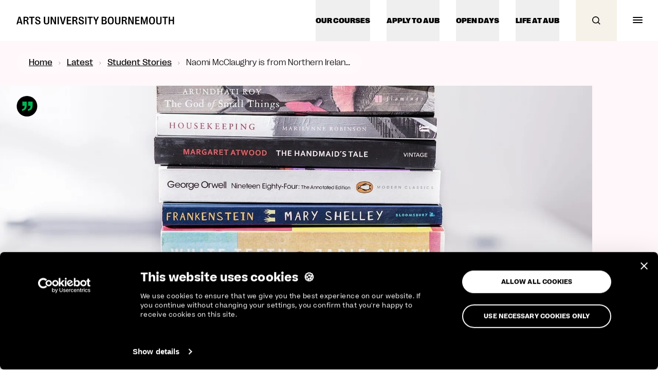

--- FILE ---
content_type: text/html; charset=UTF-8
request_url: https://aub.ac.uk/latest/naomi-mcclaughry
body_size: 55150
content:



<!doctype html>
<html class="no-js overflow-x-hidden" lang="en-GB">
	<head>
		
                <link rel="preconnect" href="https://vars.hotjar.com">
        <link rel="preconnect" href="https://script.hotjar.com">
        <link rel="preconnect" href="https://www.facebook.com">
        <link rel="preconnect" href="https://connect.facebook.net">
        <link rel="preconnect" href="https://player.vimeo.com">
        <link rel="preconnect" href="https://vod-progressive.akamaized.net">
        <link rel="preconnect" href="https://consentcdn.cookiebot.com">
        <link rel="preconnect" href="https://www.google-analytics.com">

                <link rel="preload" href="/assets/fonts/PPRightGrotesk-WideBlack.woff2" as="font" crossorigin="anonymous">
        <link rel="preload" href="/assets/fonts/PPRightGrotesk-WideBold.woff2" as="font" crossorigin="anonymous">
        <link rel="preload" href="/assets/fonts/PPRightGrotesk-WideRegular.woff2" as="font" crossorigin="anonymous">
        <link rel="preload" href="/assets/fonts/PPRightGrotesk-WideRegularItalic.woff2" as="font" crossorigin="anonymous">
        <link rel="preload" href="/assets/fonts/PPRightGrotesk-WideLight.woff2" as="font" crossorigin="anonymous">
        <link rel="preload" href="/assets/fonts/PPRightGrotesk-WideLightItalic.woff2" as="font" crossorigin="anonymous">
        <link rel="preload" href="/assets/dist/fonts.css?id=71414a9f8e58a2106936619975d8db2e" as="style">
        <link rel="stylesheet" href="/assets/dist/fonts.css?id=71414a9f8e58a2106936619975d8db2e" media="all">
        <link rel="preload" href="/assets/dist/main.css?id=cbb7877b35679c77f55b29cb8299387b" as="style">
        <link rel="stylesheet" href="/assets/dist/main.css?id=cbb7877b35679c77f55b29cb8299387b" media="all">

		<meta name="viewport" content="width=device-width, initial-scale=1">
		<meta http-equiv="x-ua-compatible" content="ie=edge">
		<link rel="apple-touch-icon" sizes="57x57" href="/assets/meta/apple-icon-57x57.png">
		<link rel="apple-touch-icon" sizes="60x60" href="/assets/meta/apple-icon-60x60.png">
		<link rel="apple-touch-icon" sizes="72x72" href="/assets/meta/apple-icon-72x72.png">
		<link rel="apple-touch-icon" sizes="76x76" href="/assets/meta/apple-icon-76x76.png">
		<link rel="apple-touch-icon" sizes="114x114" href="/assets/meta/apple-icon-114x114.png">
		<link rel="apple-touch-icon" sizes="120x120" href="/assets/meta/apple-icon-120x120.png">
		<link rel="apple-touch-icon" sizes="144x144" href="/assets/meta/apple-icon-144x144.png">
		<link rel="apple-touch-icon" sizes="152x152" href="/assets/meta/apple-icon-152x152.png">
		<link rel="apple-touch-icon" sizes="180x180" href="/assets/meta/apple-icon-180x180.png">
		<link rel="icon" type="image/png" sizes="192x192"  href="/assets/meta/android-icon-192x192.png">
		<link rel="icon" type="image/png" sizes="32x32" href="/assets/meta/favicon-32x32.png">
		<link rel="icon" type="image/png" sizes="96x96" href="/assets/meta/favicon-96x96.png">
		<link rel="icon" type="image/png" sizes="16x16" href="/assets/meta/favicon-16x16.png">
		<link rel="manifest" href="/manifest.json">
		<meta name="msapplication-TileColor" content="#000000">
		<meta name="msapplication-TileImage" content="/assets/meta/ms-icon-144x144.png">
		<meta name="theme-color" content="#FFF">

                <link rel="alternate" type="application/rss+xml" href="https://aub.ac.uk/feed">

		
					<script>
				(function(w,d,s,l,i){w[l]=w[l]||[];w[l].push({'gtm.start':
				new Date().getTime(),event:'gtm.js'});var f=d.getElementsByTagName(s)[0],
				j=d.createElement(s),dl=l!='dataLayer'?'&l='+l:'';j.async=true;j.src=
				'https://www.googletagmanager.com/gtm.js?id='+i+dl;f.parentNode.insertBefore(j,f);
				})(window,document,'script','dataLayer','GTM-KGM4CFJ');
				function gtm(event) {
					window.dataLayer = window.dataLayer || [];
					window.dataLayer.push(event)
				}
			</script>
				<script src="https://cdn.jsdelivr.net/npm/js-cookie@3.0.1/dist/js.cookie.min.js"></script>

		
	<title>Naomi McClaughry is from Northern… – AUB – Arts University Bournemouth</title><meta name="keywords" content="worried, homesickness, hesitant, beautiful, initially, beach">
<meta name="description" content="Initially, I was hesitant and worried about homesickness, but with a beautiful beach...">
<meta name="referrer" content="no-referrer-when-downgrade">
<meta name="robots" content="all">
<meta content="133779400022939" property="fb:profile_id">
<meta content="en_GB" property="og:locale">
<meta content="AUB – Arts University Bournemouth" property="og:site_name">
<meta content="website" property="og:type">
<meta content="https://aub.ac.uk/latest/naomi-mcclaughry" property="og:url">
<meta content="Naomi McClaughry is from Northern Ireland and knew she needed to go…" property="og:title">
<meta content="Initially, I was hesitant and worried about homesickness, but with a beautiful beach..." property="og:description">
<meta content="https://images.aubcdn.com/aub/images/_1200x630_crop_center-center_82_none/Creative-Writing.jpg?mtime=1678890669" property="og:image">
<meta content="1200" property="og:image:width">
<meta content="630" property="og:image:height">
<meta content="Close-up of a stack of books with their spines and titles facing the front." property="og:image:alt">
<meta content="https://pinterest.com/inspiredaub" property="og:see_also">
<meta content="https://www.instagram.com/inspiredaub" property="og:see_also">
<meta content="https://youtube.com/inspiredaub" property="og:see_also">
<meta content="https://linkedin.com/company/the-arts-university-at-bournemouth" property="og:see_also">
<meta content="https://en.wikipedia.org/wiki/Arts_University_Bournemouth" property="og:see_also">
<meta content="https://facebook.com/inspiredAUB/" property="og:see_also">
<meta content="https://twitter.com/inspiredAUB" property="og:see_also">
<meta name="twitter:card" content="summary_large_image">
<meta name="twitter:site" content="@inspiredAUB">
<meta name="twitter:creator" content="@inspiredAUB">
<meta name="twitter:title" content="Naomi McClaughry is from Northern Ireland and knew she needed to go…">
<meta name="twitter:description" content="Initially, I was hesitant and worried about homesickness, but with a beautiful beach...">
<meta name="twitter:image" content="https://images.aubcdn.com/aub/images/_800x418_crop_center-center_82_none/Creative-Writing.jpg?mtime=1678890669">
<meta name="twitter:image:width" content="800">
<meta name="twitter:image:height" content="418">
<meta name="twitter:image:alt" content="Close-up of a stack of books with their spines and titles facing the front.">
<link href="https://aub.ac.uk/latest/naomi-mcclaughry" rel="canonical">
<link href="https://aub.ac.uk/" rel="home">
<link type="text/plain" href="https://aub.ac.uk/humans.txt" rel="author">
<link href="/assets/dist/swiper-bundle.min.css?id=6408a7c2033ed72b31f850268bfa9a0a" rel="stylesheet">
<link href="https://aub.ac.uk/cpresources/5f253872/css/a11y.css?v=1762936008" rel="stylesheet"></head>
	<body class="font-body with-header "

	
	
		x-data="{ ifYouLikeThisVisible: false, manuallyClosedIfYouLikeThis: false }"
        x-init="ifYouLikeThisVisible = !manuallyClosedIfYouLikeThis && hasScrolledOverIfYouLikeThisTarget($refs, 90)"
        x-on:resize.window="ifYouLikeThisVisible = !manuallyClosedIfYouLikeThis && hasScrolledOverIfYouLikeThisTarget($refs, 90)"
        x-on:scroll.window="ifYouLikeThisVisible = !manuallyClosedIfYouLikeThis && hasScrolledOverIfYouLikeThisTarget($refs, 90)"
	 >

		            <!-- Google Tag Manager (noscript) -->
            <noscript><iframe src="https://www.googletagmanager.com/ns.html?id=GTM-KGM4CFJ"
            height="0" width="0" style="display:none;visibility:hidden" title="Google Tag Manager"></iframe></noscript>
            <!-- End Google Tag Manager (noscript) -->
        
		<a href="#content" class="bg-black p-4 text-white sr-only focus:not-sr-only z-[61]">Skip to main content</a>
        <a href="/sitemap" class="bg-black p-4 text-white sr-only focus:not-sr-only z-[61]">Go to Site Map</a>


        		            
    
    
    
    <header
        x-data="{ 
            menuIsOpen: false,
            activeMenu: null,
            searchIsOpen: false, 
            hasScrolled: false, 
            menuFocusTrap: null, 
            searchFocusTrap: null, 
        }"
        class="fixed top-0 w-full z-60 transition border-b border-gray-150"
        x-bind:class="{
            'h-screen': activeMenu != null,
                        'border-b-2 border-gray-400': hasScrolled,
            'border-b-0': !hasScrolled,
                    }"
        x-on:scroll.window="
            // Make the scrollbar have a border once it's hit white content
            var whiteContent = document.querySelector('.white-content');
            if(whiteContent!==null)
            {
                var scrollTop = document.documentElement.scrollTop;
                hasScrolled = scrollTop>((whiteContent.offsetTop - 5) - $el.clientHeight)
            }
        "
        x-init="
            menuFocusTrap = window.focusTrap($refs.menu, {
                allowOutsideClick: function() { return true },
                fallbackFocus: function() { return $refs.menu }
            });
            searchFocusTrap = window.focusTrap($refs.search, {
                allowOutsideClick: function() { return true },
                fallbackFocus: function() { return $refs.search }
            });
            $watch('activeMenu', function(value) {
                if (value) {
                    document.documentElement.classList.add('overflow-y-hidden');
                } else {
                    document.documentElement.classList.remove('overflow-y-hidden');
                }
            });
        "
        id="site-header"
    >
        <div class="bg-white flex justify-between items-stretch relative z-20">
                                    <a href="/" class="px-4 md:px-8 transition-opacity duration-300 hover:opacity-50 flex items-center" aria-label="Go to homepage">
                <svg class="w-[200px] max-w-full md:w-auto md:h-4" width="326" height="17" viewBox="0 0 326 17" fill="none" xmlns="http://www.w3.org/2000/svg">
<g clip-path="url(#clip0_3799_1929)">
<path fill-rule="evenodd" clip-rule="evenodd" d="M38.4923 11.2697L41.1627 10.7539C41.328 13.481 42.3228 14.5582 44.4411 14.5582C46.0636 14.5582 47.0779 13.7945 47.0779 12.4494C47.0779 11.2042 46.2933 10.6314 44.3851 9.89051L42.5189 9.16102C40.5098 8.37453 38.9546 7.34297 38.9546 4.74984C38.9658 1.96579 40.8741 0.372864 44.0208 0.372864C47.487 0.372864 49.1403 2.17951 49.3168 5.35681L46.7893 5.83839C46.722 3.55016 45.8282 2.45022 43.9312 2.45022C42.4965 2.45022 41.5354 3.19111 41.5354 4.368C41.5354 5.54488 42.121 6.11765 44.1833 6.91553L46.058 7.64503C47.9774 8.39732 49.7651 9.34054 49.7651 12.0448C49.7651 14.7491 47.7028 16.6469 44.3122 16.6469C40.6275 16.6469 38.7501 14.8289 38.4867 11.2726L38.4923 11.2697ZM0 16.3636L4.57863 0.650936H7.94396L12.5562 16.3636H9.65324L8.8042 13.2889H3.53065L2.68161 16.3636H0ZM4.02942 11.2229H8.31944L7.15096 6.91435C6.78669 5.57789 6.52329 4.46654 6.2683 3.16713H6.03573C5.81436 4.46939 5.56217 5.58074 5.1979 6.91435L4.02942 11.2229ZM14.5765 16.3608V0.650936H19.951C23.207 0.650936 24.9611 2.13273 24.9611 4.81419V4.85979C24.9611 6.89155 23.7926 8.19381 21.6827 8.42748V8.6526C23.0081 9.04584 23.5152 9.63856 23.9888 11.4481L24.4623 13.2547C24.9471 15.0727 25.345 15.7025 25.9082 16.0815L25.8746 16.3608H22.7306C22.3215 15.7766 22.103 14.9816 21.7051 13.3316L21.3184 11.6817C20.9317 10.0318 20.4581 9.48183 19.0459 9.48183H17.3142V16.3608H14.5765ZM17.3142 7.38453H19.6539C21.3856 7.38453 22.2151 6.65503 22.2151 5.12765V5.09345C22.2151 3.57747 21.3884 2.85937 19.6539 2.85937H17.3142V7.38168V7.38453ZM30.3578 2.909V16.3648H33.1038V2.909H37.0996V0.652124H26.362V2.909H30.3578ZM56.6331 0.652124V11.6516C56.6331 14.94 58.5301 16.6469 62.1616 16.6469C65.7932 16.6469 67.6902 14.94 67.6902 11.6516V0.652124H64.9413V11.4264C64.9413 13.4696 64.0138 14.4898 62.1616 14.4898C60.3094 14.4898 59.3707 13.4696 59.3707 11.4264V0.652124H56.6331ZM70.7248 16.3648V0.652124H73.8044L78.1084 9.86487C78.5399 10.7853 78.8257 11.4806 79.1452 12.5007L79.3777 12.4779C79.246 11.2555 79.1788 10.335 79.1788 9.32344V0.652124H81.8156V16.3648H78.7809L74.5105 7.27458C74.0593 6.30857 73.7483 5.51353 73.3952 4.44778L73.1739 4.48198C73.3056 5.75005 73.3504 6.63627 73.3504 7.69062V16.3648H70.7248ZM84.9147 0.652124V16.3648H87.6524V0.652124H84.9147ZM94.2401 16.3648L89.6474 0.652124H92.5728L94.9014 9.32629C95.2769 10.7625 95.5207 11.8054 95.7616 13.31H95.9942C96.238 11.8054 96.4566 10.7625 96.8432 9.32629L99.1606 0.652124H101.909L97.384 16.3648H94.2401ZM103.905 0.652124V16.3648V16.3676H113.098V14.0994H106.642V9.17242H112.358V7.17485H106.642V2.909H112.866V0.652124H103.905ZM115.603 16.3619V0.652124H120.978C124.234 0.652124 125.988 2.13391 125.988 4.81538V4.86098C125.988 6.89274 124.819 8.195 122.709 8.42867V8.65379C124.035 9.04703 124.542 9.63975 125.016 11.4492L125.489 13.2559C125.974 15.0739 126.372 15.7037 126.935 16.0827L126.901 16.3619H123.757C123.348 15.7778 123.13 14.9827 122.732 13.3328L122.345 11.6829C121.958 10.033 121.485 9.48302 120.073 9.48302H118.341V16.3619H115.603ZM118.341 7.38572H120.681C122.412 7.38572 123.242 6.65622 123.242 5.12884V5.09464C123.242 3.57866 122.415 2.86056 120.681 2.86056H118.341V7.38287V7.38572ZM130.886 10.7539L128.216 11.2697L128.21 11.2726C128.473 14.8289 130.351 16.6469 134.036 16.6469C137.426 16.6469 139.488 14.7491 139.488 12.0448C139.488 9.34054 137.701 8.39732 135.781 7.64503L133.907 6.91553C131.844 6.11765 131.259 5.54488 131.259 4.368C131.259 3.19111 132.22 2.45022 133.654 2.45022C135.551 2.45022 136.445 3.55016 136.513 5.83839L139.04 5.35681C138.864 2.17951 137.21 0.372864 133.744 0.372864C130.597 0.372864 128.689 1.96579 128.678 4.74984C128.678 7.34297 130.233 8.37453 132.242 9.16102L134.108 9.89051C136.017 10.6314 136.801 11.2042 136.801 12.4494C136.801 13.7945 135.787 14.5582 134.164 14.5582C132.046 14.5582 131.051 13.481 130.886 10.7539ZM141.954 16.3648V0.652124H144.692V16.3648H141.954ZM150.705 2.909V16.3648H153.451V2.909H157.447V0.652124H146.709V2.909H150.705ZM162.914 16.3636V10.0005L158.367 0.650936H161.303L163.234 4.65747C163.632 5.4753 163.918 6.26179 164.248 7.2734H164.481C164.811 6.26464 165.12 5.48955 165.495 4.68026L167.403 0.650936H170.205L165.658 10.0005V16.3636H162.914ZM175.888 0.650936V16.3636H175.891H181.84C185.04 16.3636 186.707 14.859 186.707 11.9752V11.9296C186.707 9.77534 185.637 8.47307 183.594 8.12542V7.90031C185.303 7.55266 186.197 6.38717 186.197 4.52354V4.47794C186.197 1.9646 184.661 0.650936 181.683 0.650936H175.888ZM181.187 7.15086H178.626V7.14801V2.83942H181.187C182.731 2.83942 183.471 3.50338 183.471 4.92818V4.98517C183.471 6.45556 182.731 7.15086 181.187 7.15086ZM181.285 14.1637H178.626V9.02305H181.285C182.997 9.02305 183.812 9.85228 183.812 11.5592V11.6162C183.812 13.343 182.994 14.1637 181.285 14.1637ZM188.626 8.53125V8.48566C188.626 3.15407 190.734 0.372864 194.805 0.372864C198.876 0.372864 200.972 3.15692 200.972 8.48566V8.53125C200.972 13.8742 198.865 16.6441 194.805 16.6441C190.745 16.6441 188.626 13.8714 188.626 8.53125ZM198.173 9.13822V7.98128C198.173 4.3338 197.08 2.57275 194.797 2.57275C192.513 2.57275 191.42 4.3338 191.42 7.98128V9.13822C191.42 12.7173 192.524 14.447 194.808 14.447C197.091 14.447 198.173 12.7173 198.173 9.13822ZM203.59 0.652124V11.6516C203.59 14.94 205.487 16.6469 209.118 16.6469C212.75 16.6469 214.647 14.94 214.647 11.6516V0.652124H211.898V11.4264C211.898 13.4696 210.97 14.4898 209.118 14.4898C207.266 14.4898 206.327 13.4696 206.327 11.4264V0.652124H203.59ZM217.704 16.3619V0.652124H223.078C226.334 0.652124 228.088 2.13391 228.088 4.81538V4.86098C228.088 6.89274 226.92 8.195 224.81 8.42867V8.65379C226.135 9.04703 226.642 9.63975 227.116 11.4492L227.59 13.2559C228.074 15.0739 228.472 15.7037 229.035 16.0827L229.002 16.3619H225.858C225.449 15.7778 225.227 14.9827 224.832 13.3328L224.446 11.6829C224.059 10.033 223.585 9.48302 222.173 9.48302H220.441V16.3619H217.704ZM220.441 7.38572H222.781C224.513 7.38572 225.342 6.65622 225.342 5.12884V5.09464C225.342 3.57866 224.516 2.86056 222.781 2.86056H220.441V7.38287V7.38572ZM230.969 0.652124V16.3648H233.594V7.69062C233.594 6.63627 233.55 5.75005 233.418 4.48198L233.639 4.44778C233.992 5.51353 234.303 6.30857 234.755 7.27458L239.025 16.3648H242.06V0.652124H239.423V9.32344C239.423 10.335 239.49 11.2555 239.622 12.4779L239.389 12.5007C239.07 11.4806 238.784 10.7853 238.352 9.86487L234.048 0.652124H230.969ZM245.184 16.3648V0.652124H254.145V2.909H247.922V7.17485H253.638V9.17242H247.922V14.0994H254.378V16.3676H245.184V16.3648ZM256.902 0.652124V16.3648H256.905H259.508V8.17221C259.508 7.08366 259.463 6.0863 259.354 4.74984L259.587 4.72705L263.084 16.3648H264.916L268.413 4.73844L268.635 4.76124C268.503 6.0863 268.469 7.08366 268.469 8.17221V16.3648H271.14V0.652124H267.718L265.115 8.64239C264.762 9.75373 264.451 10.9221 264.154 12.3127H263.933C263.644 10.9221 263.336 9.76513 262.96 8.64239L260.324 0.652124H256.902ZM273.799 8.53125V8.48566C273.799 3.15407 275.906 0.372864 279.978 0.372864C284.049 0.372864 286.145 3.15692 286.145 8.48566V8.53125C286.145 13.8742 284.038 16.6441 279.978 16.6441C275.917 16.6441 273.799 13.8714 273.799 8.53125ZM283.346 9.13822V7.98128C283.346 4.3338 282.253 2.57275 279.969 2.57275C277.686 2.57275 276.593 4.3338 276.593 7.98128V9.13822C276.593 12.7173 277.697 14.447 279.98 14.447C282.264 14.447 283.346 12.7173 283.346 9.13822ZM288.762 0.652124V11.6516C288.762 14.94 290.659 16.6469 294.291 16.6469C297.922 16.6469 299.819 14.94 299.819 11.6516V0.652124H297.07V11.4264C297.07 13.4696 296.143 14.4898 294.291 14.4898C292.439 14.4898 291.5 13.4696 291.5 11.4264V0.652124H288.762ZM305.791 16.3648V2.909H301.795V0.652124H312.532V2.909H308.537V16.3648H305.791ZM314.575 0.652124V16.3648H317.313V9.21516H322.897V16.3648H325.635V0.652124H322.897V6.94973H317.313V0.652124H314.575Z" fill="black"/>
</g>
<defs>
<clipPath id="clip0_3799_1929">
<rect width="325.632" height="16.2712" fill="white" transform="translate(0 0.372864)"/>
</clipPath>
</defs>
</svg>

                <span class="sr-only">Arts University Bournemouth</span>
            </a>
                        <div class="flex">
                <nav class="hidden lg:flex items-stretch space-x-8 pr-8 self-stretch">
                                                                        <button 
                                @click.prevent="
                                    if(activeMenu == 'courses') {
                                        activeMenu = null;
                                        gtm({
                                            event: 'ui_event',
                                            category: 'navigation_tab',
                                            action: 'closed',
                                            label: 'our-courses'
                                        });
                                    } else {
                                        activeMenu = 'courses';
                                        gtm({
                                            event: 'ui_event',
                                            category: 'navigation_tab',
                                            action: 'opened',
                                            label: 'our-courses'
                                        });
                                    }
                                "
                                @keydown.escape="
                                    if(activeMenu == 'courses') {
                                        activeMenu = null;
                                        gtm({
                                            event: 'ui_event',
                                            category: 'navigation_tab',
                                            action: 'closed',
                                            label: 'our-courses'
                                        });
                                    } else {
                                        activeMenu = 'courses';
                                        gtm({
                                            event: 'ui_event',
                                            category: 'navigation_tab',
                                            action: 'opened',
                                            label: 'our-courses'
                                        });
                                    }
                                "
                                class="relative whitespace-nowrap leading-none text-sm font-extrabold uppercase text-black hover:text-gray-500 border-b-4 pt-1 transition-colors duration-300 flex items-center justify-center"
                                x-bind:class="{
                                    'border-black': activeMenu == 'courses',
                                    'border-transparent': activeMenu != 'courses'
                                }"
                            >
                                                                <span :class="{'opacity-50': activeMenu == 'courses'}">Our courses</span>
                            </button>
                                                                                                <button 
                                @click.prevent="
                                    if(activeMenu == '5029891') {
                                        activeMenu = null;
                                        gtm({
                                            event: 'ui_event',
                                            category: 'navigation_tab',
                                            action: 'closed',
                                            label: 'apply-to-aub'
                                        });
                                    } else {
                                        activeMenu = '5029891';
                                        gtm({
                                            event: 'ui_event',
                                            category: 'navigation_tab',
                                            action: 'opened',
                                            label: 'apply-to-aub'
                                        });
                                    }
                                "
                                @keydown.escape="
                                    if(activeMenu == '5029891') {
                                        activeMenu = null;
                                        gtm({
                                            event: 'ui_event',
                                            category: 'navigation_tab',
                                            action: 'closed',
                                            label: 'apply-to-aub'
                                        });
                                    } else {
                                        activeMenu = '5029891';
                                        gtm({
                                            event: 'ui_event',
                                            category: 'navigation_tab',
                                            action: 'opened',
                                            label: 'apply-to-aub'
                                        });
                                    }
                                "
                                class="relative whitespace-nowrap leading-none text-sm font-extrabold uppercase text-black hover:text-gray-500 border-b-4 pt-1 transition-colors duration-300 flex items-center justify-center"
                                x-bind:class="{
                                    'border-black': activeMenu == '5029891',
                                    'border-transparent': activeMenu != '5029891'
                                }"
                            >
                                                                <span :class="{'opacity-50': activeMenu == '5029891'}">Apply to AUB</span>
                            </button>
                                                                                                <button 
                                @click.prevent="
                                    if(activeMenu == '5030692') {
                                        activeMenu = null;
                                        gtm({
                                            event: 'ui_event',
                                            category: 'navigation_tab',
                                            action: 'closed',
                                            label: 'open-days'
                                        });
                                    } else {
                                        activeMenu = '5030692';
                                        gtm({
                                            event: 'ui_event',
                                            category: 'navigation_tab',
                                            action: 'opened',
                                            label: 'open-days'
                                        });
                                    }
                                "
                                @keydown.escape="
                                    if(activeMenu == '5030692') {
                                        activeMenu = null;
                                        gtm({
                                            event: 'ui_event',
                                            category: 'navigation_tab',
                                            action: 'closed',
                                            label: 'open-days'
                                        });
                                    } else {
                                        activeMenu = '5030692';
                                        gtm({
                                            event: 'ui_event',
                                            category: 'navigation_tab',
                                            action: 'opened',
                                            label: 'open-days'
                                        });
                                    }
                                "
                                class="relative whitespace-nowrap leading-none text-sm font-extrabold uppercase text-black hover:text-gray-500 border-b-4 pt-1 transition-colors duration-300 flex items-center justify-center"
                                x-bind:class="{
                                    'border-black': activeMenu == '5030692',
                                    'border-transparent': activeMenu != '5030692'
                                }"
                            >
                                                                <span :class="{'opacity-50': activeMenu == '5030692'}">Open Days</span>
                            </button>
                                                                                                <button 
                                @click.prevent="
                                    if(activeMenu == '10338') {
                                        activeMenu = null;
                                        gtm({
                                            event: 'ui_event',
                                            category: 'navigation_tab',
                                            action: 'closed',
                                            label: 'life-at-aub'
                                        });
                                    } else {
                                        activeMenu = '10338';
                                        gtm({
                                            event: 'ui_event',
                                            category: 'navigation_tab',
                                            action: 'opened',
                                            label: 'life-at-aub'
                                        });
                                    }
                                "
                                @keydown.escape="
                                    if(activeMenu == '10338') {
                                        activeMenu = null;
                                        gtm({
                                            event: 'ui_event',
                                            category: 'navigation_tab',
                                            action: 'closed',
                                            label: 'life-at-aub'
                                        });
                                    } else {
                                        activeMenu = '10338';
                                        gtm({
                                            event: 'ui_event',
                                            category: 'navigation_tab',
                                            action: 'opened',
                                            label: 'life-at-aub'
                                        });
                                    }
                                "
                                class="relative whitespace-nowrap leading-none text-sm font-extrabold uppercase text-black hover:text-gray-500 border-b-4 pt-1 transition-colors duration-300 flex items-center justify-center"
                                x-bind:class="{
                                    'border-black': activeMenu == '10338',
                                    'border-transparent': activeMenu != '10338'
                                }"
                            >
                                                                <span :class="{'opacity-50': activeMenu == '10338'}">Life at AUB</span>
                            </button>
                                                                                                        </nav>

                                <button
                    @click="
                        if (searchIsOpen) {
                            searchIsOpen = false;
                            searchFocusTrap.deactivate();
                            gtm({
                                event: 'ui_event',
                                category: 'search_panel',
                                action: 'closed',
                            });
                        } else {
                            searchIsOpen = true;
                            searchFocusTrap.activate();
                            gtm({
                                event: 'ui_event',
                                category: 'search_panel',
                                action: 'opened',
                            });
                        }
                    "
                    x-on:keydown.escape="searchIsOpen = false"
                    class="h-[50px] w-[50px] md:h-20 md:w-20 flex items-center justify-center site-header-search"
                    x-bind:class="{
                        'bg-black text-white': searchIsOpen,
                        'bg-pampas-500 text-black': !searchIsOpen
                    }"
                    aria-label="Open search"
                    aria-controls="site-header-search"
                    x-bind:aria-expanded="searchIsOpen ? true : false"
                    x-ref="searchTrigger"
                >
                <svg class="h-4 w-4 transition-opacity duration-300" width="20" height="20" xmlns="http://www.w3.org/2000/svg" viewBox="0 0 20 20">
  <path fill="currentColor" d="M8.5,0 C13.1944204,0 17,3.80557963 17,8.5 C17,10.4865245 16.3185332,12.3138839 15.1766205,13.7610573 L19.7071068,18.2928932 L18.2928932,19.7071068 L13.7610573,15.1766205 C12.3138839,16.3185332 10.4865245,17 8.5,17 C3.80557963,17 0,13.1944204 0,8.5 C0,3.80557963 3.80557963,0 8.5,0 Z M8.5,2 C4.91014913,2 2,4.91014913 2,8.5 C2,12.0898509 4.91014913,15 8.5,15 C12.0898509,15 15,12.0898509 15,8.5 C15,4.91014913 12.0898509,2 8.5,2 Z"/>
</svg>

                </button>

                                <button
                    @click="
                        if (activeMenu == 'menu' || (window.innerWidth < 1024 && activeMenu)) {
                            activeMenu = null;
                            menuFocusTrap.deactivate();
                            gtm({
                                event: 'ui_event',
                                category: 'main_navigation',
                                action: 'closed',
                            });
                        } else {
                            activeMenu = 'menu';
                            menuFocusTrap.activate();
                            window.dataLayer = window.dataLayer || [];
                            window.dataLayer.push({
                                'event': 'menu_open',
                            });
                            gtm({
                                event: 'ui_event',
                                category: 'main_navigation',
                                action: 'opened',
                            })
                        }
                    "
                    class="h-[50px] w-[50px] md:h-20 md:w-20 flex items-center justify-center hamburger hamburger--spin motion-reduce:transition-none site-header-menu"
                    x-on:keydown.escape="
                        activeMenu = null;
                        menuFocusTrap.deactivate();
                    "
                    x-bind:class="{
                        'bg-black text-white is-active': (window.innerWidth > 1024 && activeMenu == 'menu') || (window.innerWidth < 1024 && activeMenu),
                        'bg-white text-black': !activeMenu
                    }"
                    aria-label="Open navigation menu"
                    aria-controls="site-header-menu"
                    x-bind:aria-expanded="activeMenu == 'menu' ? true : false"
                >
                    <span class="hamburger-box transition-opacity duration-300">
                        <span class="hamburger-inner"></span>
                    </span>
                </button>
            </div>
        </div>

        
<div
    id="site-header-menu"
    x-show="activeMenu != null"
    class="h-[calc(100vh-58px)] md:h-[calc(100vh-80px)] absolute w-full transform flex items-center justify-end"
    x-cloak
    x-bind:aria-hidden="activeMenu != null ? false : true"
    x-ref="menu"
>
        <div class="bg-gradient-to-r from-black/0 to-black/50 w-full h-full absolute inset-0 right-auto"
        x-show="activeMenu != null"
        x-transition:enter="transition motion-reduce:transition-none duration-500"
        x-transition:enter-start="opacity-0"
        x-transition:enter-end="opacity-100"
        x-transition:leave="transition motion-reduce:transition-none duration-500 delay-100"
        x-transition:leave-start="opacity-100"
        x-transition:leave-end="opacity-0"
        x-cloak
        role="presentation"
        @click="activeMenu = null; gtm({'event': 'ui_event', 'category': 'main_navigation', 'action': 'closed', 'label': 'menu-backdrop'});"
        style="backdrop-filter: blur(2px);"></div>

        <div
        x-show="activeMenu != null"
        x-cloak
        x-transition:enter="transition motion-reduce:transition-none duration-500 delay-100"
        x-transition:enter-start="opacity-0 translate-x-64"
        x-transition:enter-end="opacity-100 translate-x-0"
        x-transition:leave="transition motion-reduce:transition-none duration-500"
        x-transition:leave-start="opacity-100 translate-x-0"
        x-transition:leave-end="opacity-0 translate-x-64"
        class="overflow-y-auto w-full max-w-[860px] h-full bg-black text-white px-5 lg:pr-8 z-10 border-l border-white/10">
                                    

<div x-show="activeMenu == 'courses'"
    x-transition:enter="transition-all duration-500"
    x-transition:enter-start="opacity-0 translate-x-64 lg:translate-x-0"
    x-transition:enter-end="opacity-100 translate-x-0"
    x-transition:leave="transition-all duration-500"
    x-transition:leave-start="opacity-100 translate-x-0"
    x-transition:leave-end="opacity-0 translate-x-64 lg:translate-x-0"
    x-cloak
    class="h-full relative">
    <button @click="activeMenu = 'menu'; gtm({'event': 'ui_event', 'category': 'main_navigation', 'action': 'clicked', 'label': 'back-button'});" class="lg:hidden uppercase text-xs font-extrabold flex items-center gap-2 mt-10 justify-start w-full mb-4">
    <svg width="13" height="14" viewBox="0 0 13 14" fill="none" xmlns="http://www.w3.org/2000/svg">
        <path d="M12 7H2M2 7L7 2M2 7L7 12" stroke="white" stroke-width="2" stroke-linecap="square"/>
    </svg>
    Back
</button>    <div class="md:flex items-center md:justify-between lg:pt-10">
        <h2 class="text-4xl">Our courses</h2>
        


    <a
        x-data="{}"
                    @click="
                
                                    window.dataLayer = window.dataLayer || [];
                    window.dataLayer.push({
                        'event': 'button_clicked',
                        'dynamicName': 'explore-all-courses'
                    });
                     window.dataLayer.push({
                        event: 'ui_event',
                        action: 'clicked',
                        category: 'button',
                        label: 'explore-all-courses'
                    })
                            "
            href="https://aub.ac.uk/courses"
          class="duration-300 transition text-center inline-flex items-center justify-center min-h-[44px] rounded-full leading-none text-xs font-black uppercase px-6 py-3 border border-white bg-white text-black hover:bg-black hover:text-white w-full md:w-auto">
        <span class="inline-block align-middle">Explore all courses</span>
            </a>

    </div>
    <div x-data="{activeTab: 'undergraduate'}">
        <div class="border-b border-white/20 text-white flex items-center gap-6 sticky top-0 bg-black pt-6 lg:pt-10 z-10 overflow-x-auto hide-scrollbars pr-5 -mr-5 md:-mr-6">
                            <button @click="activeTab = 'foundation'; gtm({'event': 'ui_event', 'category': 'courses_panel', 'action': 'clicked', 'label': 'foundation'});"
                :class="activeTab == 'foundation' ? 'font-bold border-white' : ''"
                 class="text-sm uppercase hover:opacity-50 transition duration-300 flex items-center justify-center pb-[22px] border-b-2 border-transparent whitespace-nowrap">
                    Foundation
                </button>
                            <button @click="activeTab = 'undergraduate'; gtm({'event': 'ui_event', 'category': 'courses_panel', 'action': 'clicked', 'label': 'undergraduate'});"
                :class="activeTab == 'undergraduate' ? 'font-bold border-white' : ''"
                 class="text-sm uppercase hover:opacity-50 transition duration-300 flex items-center justify-center pb-[22px] border-b-2 border-transparent whitespace-nowrap">
                    Undergraduate
                </button>
                            <button @click="activeTab = 'graduate'; gtm({'event': 'ui_event', 'category': 'courses_panel', 'action': 'clicked', 'label': 'postgraduate'});"
                :class="activeTab == 'graduate' ? 'font-bold border-white' : ''"
                 class="text-sm uppercase hover:opacity-50 transition duration-300 flex items-center justify-center pb-[22px] border-b-2 border-transparent whitespace-nowrap">
                    Postgraduate
                </button>
                            <button @click="activeTab = 'academy'; gtm({'event': 'ui_event', 'category': 'courses_panel', 'action': 'clicked', 'label': 'short-courses'});"
                :class="activeTab == 'academy' ? 'font-bold border-white' : ''"
                 class="text-sm uppercase hover:opacity-50 transition duration-300 flex items-center justify-center pb-[22px] border-b-2 border-transparent whitespace-nowrap">
                    Short Courses
                </button>
                    </div>
                    <div x-show="activeTab == 'foundation'"
                x-cloak
                x-transition:enter="transition-all duration-500"
                x-transition:enter-start="opacity-0"
                x-transition:enter-end="opacity-100"
                x-transition:leave="transition-all duration-500"
                x-transition:leave-start="opacity-100"
                x-transition:leave-end="opacity-0"
                class="mt-4 flex flex-col gap-4 pb-10">
                                    <a href="https://aub.ac.uk/courses/foundation-courses/foundation-diploma" onclick="gtm({'event': 'ui_event', 'category': 'courses_panel', 'action': 'clicked', 'label': 'foundation-diploma-in-art-design-and-media'});" class="flex bg-[#222222] hover:bg-[#333333] transition-colors duration-300 group">
                        <div class="aspect-square w-20 group-hover:w-[120px] transition-all duration-300 shrink-0">
                             
    


<div    class="relative   "
    >
                        
            
                <div style="padding-bottom: 100%;" class="relative w-full overflow-hidden">
                        <img src="data:image/svg+xml;charset=utf-8,%3Csvg%20xmlns%3D%27http%3A%2F%2Fwww.w3.org%2F2000%2Fsvg%27%20width%3D%2716%27%20height%3D%279%27%20style%3D%27background%3Atransparent%27%2F%3E"
                sizes="100vw"
                class="w-full  object-cover absolute inset-0 w-full h-full "
                alt="Illustration of a woman in a bikini reaching forward with a pink fish to her right. A shark is shown behind them. The text &quot;A day in the deep&quot; appears above the illustration."
                srcset="https://images.aubcdn.com/aub/images/Foundation_day-in-the-deep.png?auto=compress&amp;crop=focalpoint&amp;fit=crop&amp;fm=jpg&amp;fp-x=0.5&amp;fp-y=0.5&amp;h=1440&amp;q=80&amp;w=2400 2400w, https://images.aubcdn.com/aub/images/Foundation_day-in-the-deep.png?auto=compress&amp;crop=focalpoint&amp;fit=crop&amp;fm=jpg&amp;fp-x=0.5&amp;fp-y=0.5&amp;h=1200&amp;q=80&amp;w=2000 2000w, https://images.aubcdn.com/aub/images/Foundation_day-in-the-deep.png?auto=compress&amp;crop=focalpoint&amp;fit=crop&amp;fm=jpg&amp;fp-x=0.5&amp;fp-y=0.5&amp;h=960&amp;q=80&amp;w=1600 1600w, https://images.aubcdn.com/aub/images/Foundation_day-in-the-deep.png?auto=compress&amp;crop=focalpoint&amp;fit=crop&amp;fm=jpg&amp;fp-x=0.5&amp;fp-y=0.5&amp;h=720&amp;q=80&amp;w=1200 1200w, https://images.aubcdn.com/aub/images/Foundation_day-in-the-deep.png?auto=compress&amp;crop=focalpoint&amp;fit=crop&amp;fm=jpg&amp;fp-x=0.5&amp;fp-y=0.5&amp;h=480&amp;q=80&amp;w=800 800w"
                style="object-position: 50% 50%; object-fit: ; "
                loading="lazy"
            >
                            </div>
                        
    
    </div>


                        </div>
                        <div class="w-full p-5 flex items-center truncate">
                            <h3 class="font-extrabold md:text-xl uppercase truncate">Foundation Diploma in Art, Design and Media</h3>
                        </div>
                    </a>
                            </div>
                    <div x-show="activeTab == 'undergraduate'"
                x-cloak
                x-transition:enter="transition-all duration-500"
                x-transition:enter-start="opacity-0"
                x-transition:enter-end="opacity-100"
                x-transition:leave="transition-all duration-500"
                x-transition:leave-start="opacity-100"
                x-transition:leave-end="opacity-0"
                class="mt-4 flex flex-col gap-4 pb-10">
                                    <a href="https://aub.ac.uk/ba-hons-acting" onclick="gtm({'event': 'ui_event', 'category': 'courses_panel', 'action': 'clicked', 'label': 'ba-hons-acting'});" class="flex bg-[#222222] hover:bg-[#333333] transition-colors duration-300 group">
                        <div class="aspect-square w-20 group-hover:w-[120px] transition-all duration-300 shrink-0">
                             
    


<div    class="relative   "
    >
                        
            
                <div style="padding-bottom: 100%;" class="relative w-full overflow-hidden">
                        <img src="data:image/svg+xml;charset=utf-8,%3Csvg%20xmlns%3D%27http%3A%2F%2Fwww.w3.org%2F2000%2Fsvg%27%20width%3D%2716%27%20height%3D%279%27%20style%3D%27background%3Atransparent%27%2F%3E"
                sizes="100vw"
                class="w-full  object-cover absolute inset-0 w-full h-full "
                alt="Film still of a young musician playing the saxophone with a surprised expression."
                srcset="https://images.aubcdn.com/aub/images/All-My-Blues-YOUNG-DANIEL-PERFORMANCE.jpg?auto=compress&amp;crop=focalpoint&amp;fit=crop&amp;fm=jpg&amp;fp-x=0.4795&amp;fp-y=0.2145&amp;h=1601&amp;q=80&amp;w=2400 2400w, https://images.aubcdn.com/aub/images/All-My-Blues-YOUNG-DANIEL-PERFORMANCE.jpg?auto=compress&amp;crop=focalpoint&amp;fit=crop&amp;fm=jpg&amp;fp-x=0.4795&amp;fp-y=0.2145&amp;h=1334&amp;q=80&amp;w=2000 2000w, https://images.aubcdn.com/aub/images/All-My-Blues-YOUNG-DANIEL-PERFORMANCE.jpg?auto=compress&amp;crop=focalpoint&amp;fit=crop&amp;fm=jpg&amp;fp-x=0.4795&amp;fp-y=0.2145&amp;h=1067&amp;q=80&amp;w=1600 1600w, https://images.aubcdn.com/aub/images/All-My-Blues-YOUNG-DANIEL-PERFORMANCE.jpg?auto=compress&amp;crop=focalpoint&amp;fit=crop&amp;fm=jpg&amp;fp-x=0.4795&amp;fp-y=0.2145&amp;h=800&amp;q=80&amp;w=1200 1200w, https://images.aubcdn.com/aub/images/All-My-Blues-YOUNG-DANIEL-PERFORMANCE.jpg?auto=compress&amp;crop=focalpoint&amp;fit=crop&amp;fm=jpg&amp;fp-x=0.4795&amp;fp-y=0.2145&amp;h=534&amp;q=80&amp;w=800 800w"
                style="object-position: 47.95% 21.45%; object-fit: ; "
                loading="lazy"
            >
                            </div>
                        
    
    </div>


                        </div>
                        <div class="w-full p-5 flex items-center truncate">
                            <h3 class="font-extrabold md:text-xl uppercase truncate">BA (Hons) Acting</h3>
                        </div>
                    </a>
                                    <a href="https://aub.ac.uk/ba-hons-acting-for-screen" onclick="gtm({'event': 'ui_event', 'category': 'courses_panel', 'action': 'clicked', 'label': 'ba-hons-acting-for-screen'});" class="flex bg-[#222222] hover:bg-[#333333] transition-colors duration-300 group">
                        <div class="aspect-square w-20 group-hover:w-[120px] transition-all duration-300 shrink-0">
                             
    


<div    class="relative   "
    >
                        
            
                <div style="padding-bottom: 100%;" class="relative w-full overflow-hidden">
                        <img src="data:image/svg+xml;charset=utf-8,%3Csvg%20xmlns%3D%27http%3A%2F%2Fwww.w3.org%2F2000%2Fsvg%27%20width%3D%2716%27%20height%3D%279%27%20style%3D%27background%3Atransparent%27%2F%3E"
                sizes="100vw"
                class="w-full  object-cover absolute inset-0 w-full h-full "
                alt="Three people standing in dramatic green-tinted lighting against dark background. Person on left holds papers, centre person wears glasses, right person in light blue shirt."
                srcset="https://images.aubcdn.com/aub/images/swonderful-other-days-116-copy-2.jpg?auto=compress&amp;crop=focalpoint&amp;fit=crop&amp;fm=jpg&amp;fp-x=0.4473&amp;fp-y=0.854&amp;h=2000&amp;q=80&amp;w=2400 2400w, https://images.aubcdn.com/aub/images/swonderful-other-days-116-copy-2.jpg?auto=compress&amp;crop=focalpoint&amp;fit=crop&amp;fm=jpg&amp;fp-x=0.4473&amp;fp-y=0.854&amp;h=1667&amp;q=80&amp;w=2000 2000w, https://images.aubcdn.com/aub/images/swonderful-other-days-116-copy-2.jpg?auto=compress&amp;crop=focalpoint&amp;fit=crop&amp;fm=jpg&amp;fp-x=0.4473&amp;fp-y=0.854&amp;h=1334&amp;q=80&amp;w=1600 1600w, https://images.aubcdn.com/aub/images/swonderful-other-days-116-copy-2.jpg?auto=compress&amp;crop=focalpoint&amp;fit=crop&amp;fm=jpg&amp;fp-x=0.4473&amp;fp-y=0.854&amp;h=1000&amp;q=80&amp;w=1200 1200w, https://images.aubcdn.com/aub/images/swonderful-other-days-116-copy-2.jpg?auto=compress&amp;crop=focalpoint&amp;fit=crop&amp;fm=jpg&amp;fp-x=0.4473&amp;fp-y=0.854&amp;h=667&amp;q=80&amp;w=800 800w"
                style="object-position: 44.73% 85.4%; object-fit: ; "
                loading="lazy"
            >
                            </div>
                        
    
    </div>


                        </div>
                        <div class="w-full p-5 flex items-center truncate">
                            <h3 class="font-extrabold md:text-xl uppercase truncate">BA (Hons) Acting for Screen*</h3>
                        </div>
                    </a>
                                    <a href="https://aub.ac.uk/ba-hons-animation-production" onclick="gtm({'event': 'ui_event', 'category': 'courses_panel', 'action': 'clicked', 'label': 'ba-hons-animation-production'});" class="flex bg-[#222222] hover:bg-[#333333] transition-colors duration-300 group">
                        <div class="aspect-square w-20 group-hover:w-[120px] transition-all duration-300 shrink-0">
                             
    


<div    class="relative   "
    >
                                <div style="padding-bottom: 100%;" class="relative w-full overflow-hidden">
                    <video
                width="1920"
                height="1024"
                poster="https://images.aubcdn.com/aub/images/aimation-1920x1024.jpg?w=720&auto=compress&fm=jpg"
                class=" object-cover absolute inset-0 w-full h-full js-gif-replacement"
                loop
                muted
                playsinline
                            >
                <source data-src="https://player.vimeo.com/progressive_redirect/playback/786000972/rendition/720p/file.mp4?loc=external&signature=5d2d241ba82601c1f2f0d4e57e198e98ad9656e0a4d32cd325ec5dad2556e02d" type="video/mp4" />
                <track label="English" kind="subtitles" srclang="en" src="/captions/decorative.vtt" default />
            </video>
                    </div>
        
        
            
    
    </div>


                        </div>
                        <div class="w-full p-5 flex items-center truncate">
                            <h3 class="font-extrabold md:text-xl uppercase truncate">BA (Hons) Animation Production</h3>
                        </div>
                    </a>
                                    <a href="https://aub.ac.uk/ba-hons-architecture-riba-arb" onclick="gtm({'event': 'ui_event', 'category': 'courses_panel', 'action': 'clicked', 'label': 'ba-hons-architecture-part-1-riba-arb'});" class="flex bg-[#222222] hover:bg-[#333333] transition-colors duration-300 group">
                        <div class="aspect-square w-20 group-hover:w-[120px] transition-all duration-300 shrink-0">
                             
    


<div    class="relative   "
    >
                        
            
                <div style="padding-bottom: 100%;" class="relative w-full overflow-hidden">
                        <img src="data:image/svg+xml;charset=utf-8,%3Csvg%20xmlns%3D%27http%3A%2F%2Fwww.w3.org%2F2000%2Fsvg%27%20width%3D%2716%27%20height%3D%279%27%20style%3D%27background%3Atransparent%27%2F%3E"
                sizes="100vw"
                class="w-full  object-cover absolute inset-0 w-full h-full "
                alt="Park area with a field, trees and steep hill leading to a box-like building. People are shown walking dogs and jogging in the park."
                srcset="https://images.aubcdn.com/aub/images/HARVEY-Charley-initial-collage-copy-compress.jpg?auto=compress&amp;crop=focalpoint&amp;fit=crop&amp;fm=jpg&amp;fp-x=0.5&amp;fp-y=0.5&amp;h=1599&amp;q=80&amp;w=2400 2400w, https://images.aubcdn.com/aub/images/HARVEY-Charley-initial-collage-copy-compress.jpg?auto=compress&amp;crop=focalpoint&amp;fit=crop&amp;fm=jpg&amp;fp-x=0.5&amp;fp-y=0.5&amp;h=1333&amp;q=80&amp;w=2000 2000w, https://images.aubcdn.com/aub/images/HARVEY-Charley-initial-collage-copy-compress.jpg?auto=compress&amp;crop=focalpoint&amp;fit=crop&amp;fm=jpg&amp;fp-x=0.5&amp;fp-y=0.5&amp;h=1066&amp;q=80&amp;w=1600 1600w, https://images.aubcdn.com/aub/images/HARVEY-Charley-initial-collage-copy-compress.jpg?auto=compress&amp;crop=focalpoint&amp;fit=crop&amp;fm=jpg&amp;fp-x=0.5&amp;fp-y=0.5&amp;h=800&amp;q=80&amp;w=1200 1200w, https://images.aubcdn.com/aub/images/HARVEY-Charley-initial-collage-copy-compress.jpg?auto=compress&amp;crop=focalpoint&amp;fit=crop&amp;fm=jpg&amp;fp-x=0.5&amp;fp-y=0.5&amp;h=533&amp;q=80&amp;w=800 800w"
                style="object-position: 50% 50%; object-fit: ; "
                loading="lazy"
            >
                            </div>
                        
    
    </div>


                        </div>
                        <div class="w-full p-5 flex items-center truncate">
                            <h3 class="font-extrabold md:text-xl uppercase truncate">BA (Hons) Architecture (Part 1 RIBA/ARB)</h3>
                        </div>
                    </a>
                                    <a href="https://aub.ac.uk/ba-hons-business-of-games" onclick="gtm({'event': 'ui_event', 'category': 'courses_panel', 'action': 'clicked', 'label': 'ba-hons-business-of-games'});" class="flex bg-[#222222] hover:bg-[#333333] transition-colors duration-300 group">
                        <div class="aspect-square w-20 group-hover:w-[120px] transition-all duration-300 shrink-0">
                             
    


<div    class="relative   "
    >
                        
            
                <div style="padding-bottom: 100%;" class="relative w-full overflow-hidden">
                        <img src="data:image/svg+xml;charset=utf-8,%3Csvg%20xmlns%3D%27http%3A%2F%2Fwww.w3.org%2F2000%2Fsvg%27%20width%3D%2716%27%20height%3D%279%27%20style%3D%27background%3Atransparent%27%2F%3E"
                sizes="100vw"
                class="w-full  object-cover absolute inset-0 w-full h-full "
                alt="Student using an iMac"
                srcset="https://images.aubcdn.com/aub/images/GALLERY-IMAGE-5w.jpg?auto=compress&amp;crop=focalpoint&amp;fit=crop&amp;fm=jpg&amp;fp-x=0.5&amp;fp-y=0.5&amp;h=1600&amp;q=80&amp;w=2400 2400w, https://images.aubcdn.com/aub/images/GALLERY-IMAGE-5w.jpg?auto=compress&amp;crop=focalpoint&amp;fit=crop&amp;fm=jpg&amp;fp-x=0.5&amp;fp-y=0.5&amp;h=1333&amp;q=80&amp;w=2000 2000w, https://images.aubcdn.com/aub/images/GALLERY-IMAGE-5w.jpg?auto=compress&amp;crop=focalpoint&amp;fit=crop&amp;fm=jpg&amp;fp-x=0.5&amp;fp-y=0.5&amp;h=1067&amp;q=80&amp;w=1600 1600w, https://images.aubcdn.com/aub/images/GALLERY-IMAGE-5w.jpg?auto=compress&amp;crop=focalpoint&amp;fit=crop&amp;fm=jpg&amp;fp-x=0.5&amp;fp-y=0.5&amp;h=800&amp;q=80&amp;w=1200 1200w, https://images.aubcdn.com/aub/images/GALLERY-IMAGE-5w.jpg?auto=compress&amp;crop=focalpoint&amp;fit=crop&amp;fm=jpg&amp;fp-x=0.5&amp;fp-y=0.5&amp;h=533&amp;q=80&amp;w=800 800w"
                style="object-position: 50% 50%; object-fit: ; "
                loading="lazy"
            >
                            </div>
                        
    
    </div>


                        </div>
                        <div class="w-full p-5 flex items-center truncate">
                            <h3 class="font-extrabold md:text-xl uppercase truncate">BA (Hons) Business of Games</h3>
                        </div>
                    </a>
                                    <a href="https://aub.ac.uk/ba-hons-ceramics" onclick="gtm({'event': 'ui_event', 'category': 'courses_panel', 'action': 'clicked', 'label': 'ba-hons-ceramics'});" class="flex bg-[#222222] hover:bg-[#333333] transition-colors duration-300 group">
                        <div class="aspect-square w-20 group-hover:w-[120px] transition-all duration-300 shrink-0">
                             
    


<div    class="relative   "
    >
                        
            
                <div style="padding-bottom: 100%;" class="relative w-full overflow-hidden">
                        <img src="data:image/svg+xml;charset=utf-8,%3Csvg%20xmlns%3D%27http%3A%2F%2Fwww.w3.org%2F2000%2Fsvg%27%20width%3D%2716%27%20height%3D%279%27%20style%3D%27background%3Atransparent%27%2F%3E"
                sizes="100vw"
                class="w-full  object-cover absolute inset-0 w-full h-full "
                alt="Two Toby jugs sitting on a wooden surface. One is styled like a man&#039;s face and shirt collar, the other a man&#039;s hand, holding a coffee mug and a cigarette."
                srcset="https://images.aubcdn.com/aub/images/MILLIE-JOHNSON.-Nigel.jpeg?auto=compress&amp;crop=focalpoint&amp;fit=crop&amp;fm=jpg&amp;fp-x=0.5&amp;fp-y=0.5&amp;h=1714&amp;q=80&amp;w=2400 2400w, https://images.aubcdn.com/aub/images/MILLIE-JOHNSON.-Nigel.jpeg?auto=compress&amp;crop=focalpoint&amp;fit=crop&amp;fm=jpg&amp;fp-x=0.5&amp;fp-y=0.5&amp;h=1428&amp;q=80&amp;w=2000 2000w, https://images.aubcdn.com/aub/images/MILLIE-JOHNSON.-Nigel.jpeg?auto=compress&amp;crop=focalpoint&amp;fit=crop&amp;fm=jpg&amp;fp-x=0.5&amp;fp-y=0.5&amp;h=1143&amp;q=80&amp;w=1600 1600w, https://images.aubcdn.com/aub/images/MILLIE-JOHNSON.-Nigel.jpeg?auto=compress&amp;crop=focalpoint&amp;fit=crop&amp;fm=jpg&amp;fp-x=0.5&amp;fp-y=0.5&amp;h=857&amp;q=80&amp;w=1200 1200w, https://images.aubcdn.com/aub/images/MILLIE-JOHNSON.-Nigel.jpeg?auto=compress&amp;crop=focalpoint&amp;fit=crop&amp;fm=jpg&amp;fp-x=0.5&amp;fp-y=0.5&amp;h=571&amp;q=80&amp;w=800 800w"
                style="object-position: 50% 50%; object-fit: ; "
                loading="lazy"
            >
                            </div>
                        
    
    </div>


                        </div>
                        <div class="w-full p-5 flex items-center truncate">
                            <h3 class="font-extrabold md:text-xl uppercase truncate">BA (Hons) Ceramics*</h3>
                        </div>
                    </a>
                                    <a href="https://aub.ac.uk/ba-hons-commercial-photography" onclick="gtm({'event': 'ui_event', 'category': 'courses_panel', 'action': 'clicked', 'label': 'ba-hons-commercial-photography'});" class="flex bg-[#222222] hover:bg-[#333333] transition-colors duration-300 group">
                        <div class="aspect-square w-20 group-hover:w-[120px] transition-all duration-300 shrink-0">
                             
    


<div    class="relative   "
    >
                        
            
                <div style="padding-bottom: 100%;" class="relative w-full overflow-hidden">
                        <img src="data:image/svg+xml;charset=utf-8,%3Csvg%20xmlns%3D%27http%3A%2F%2Fwww.w3.org%2F2000%2Fsvg%27%20width%3D%2716%27%20height%3D%279%27%20style%3D%27background%3Atransparent%27%2F%3E"
                sizes="100vw"
                class="w-full  object-cover absolute inset-0 w-full h-full "
                alt="Lady in red dress stands on a chest with smoke coming out from behind her. There is a luggage trunk to her right and a pile of documents to her left."
                srcset="https://images.aubcdn.com/aub/images/Main_image_MattiaHolm.jpg?auto=compress&amp;crop=focalpoint&amp;fit=crop&amp;fm=jpg&amp;fp-x=0.5&amp;fp-y=0.5&amp;h=1689&amp;q=80&amp;w=2400 2400w, https://images.aubcdn.com/aub/images/Main_image_MattiaHolm.jpg?auto=compress&amp;crop=focalpoint&amp;fit=crop&amp;fm=jpg&amp;fp-x=0.5&amp;fp-y=0.5&amp;h=1408&amp;q=80&amp;w=2000 2000w, https://images.aubcdn.com/aub/images/Main_image_MattiaHolm.jpg?auto=compress&amp;crop=focalpoint&amp;fit=crop&amp;fm=jpg&amp;fp-x=0.5&amp;fp-y=0.5&amp;h=1126&amp;q=80&amp;w=1600 1600w, https://images.aubcdn.com/aub/images/Main_image_MattiaHolm.jpg?auto=compress&amp;crop=focalpoint&amp;fit=crop&amp;fm=jpg&amp;fp-x=0.5&amp;fp-y=0.5&amp;h=845&amp;q=80&amp;w=1200 1200w, https://images.aubcdn.com/aub/images/Main_image_MattiaHolm.jpg?auto=compress&amp;crop=focalpoint&amp;fit=crop&amp;fm=jpg&amp;fp-x=0.5&amp;fp-y=0.5&amp;h=563&amp;q=80&amp;w=800 800w"
                style="object-position: 50% 50%; object-fit: ; "
                loading="lazy"
            >
                            </div>
                        
    
    </div>


                        </div>
                        <div class="w-full p-5 flex items-center truncate">
                            <h3 class="font-extrabold md:text-xl uppercase truncate">BA (Hons) Commercial Photography</h3>
                        </div>
                    </a>
                                    <a href="https://aub.ac.uk/ba-hons-communication-design-strategy" onclick="gtm({'event': 'ui_event', 'category': 'courses_panel', 'action': 'clicked', 'label': 'ba-hons-communication-design-and-strategy'});" class="flex bg-[#222222] hover:bg-[#333333] transition-colors duration-300 group">
                        <div class="aspect-square w-20 group-hover:w-[120px] transition-all duration-300 shrink-0">
                             
    


<div    class="relative   "
    >
                                <div style="padding-bottom: 100%;" class="relative w-full overflow-hidden">
                    <video
                width="2500"
                height="1669"
                poster="https://images.aubcdn.com/aub/images/HannahDeCastroPoster_1.jpg?w=720&auto=compress&fm=jpg"
                class=" object-cover absolute inset-0 w-full h-full js-gif-replacement"
                loop
                muted
                playsinline
                            >
                <source data-src="https://player.vimeo.com/progressive_redirect/playback/853342107/rendition/720p/file.mp4?loc=external&signature=5b7043632a0cdc325e797463737e7778600a51f8e7ff39c8bbce86b8fa1c75fd" type="video/mp4" />
                <track label="English" kind="subtitles" srclang="en" src="/captions/decorative.vtt" default />
            </video>
                    </div>
        
        
            
    
    </div>


                        </div>
                        <div class="w-full p-5 flex items-center truncate">
                            <h3 class="font-extrabold md:text-xl uppercase truncate">BA (Hons) Communication Design and Strategy</h3>
                        </div>
                    </a>
                                    <a href="https://aub.ac.uk/ba-hons-content-creation-with-marketing" onclick="gtm({'event': 'ui_event', 'category': 'courses_panel', 'action': 'clicked', 'label': 'ba-hons-content-creation-with-marketing'});" class="flex bg-[#222222] hover:bg-[#333333] transition-colors duration-300 group">
                        <div class="aspect-square w-20 group-hover:w-[120px] transition-all duration-300 shrink-0">
                             
    


<div    class="relative   "
    >
                        
            
                <div style="padding-bottom: 100%;" class="relative w-full overflow-hidden">
                        <img src="data:image/svg+xml;charset=utf-8,%3Csvg%20xmlns%3D%27http%3A%2F%2Fwww.w3.org%2F2000%2Fsvg%27%20width%3D%2716%27%20height%3D%279%27%20style%3D%27background%3Atransparent%27%2F%3E"
                sizes="100vw"
                class="w-full  object-cover absolute inset-0 w-full h-full "
                alt="Three posters of the IMAX Live brand. The first one from the left is a basketball player. The second one is a female singer. The last one is a male singer."
                srcset="https://images.aubcdn.com/aub/images/Anh-Le_Graphic-Design_03.jpg?auto=compress&amp;crop=focalpoint&amp;fit=crop&amp;fm=jpg&amp;fp-x=0.5&amp;fp-y=0.5&amp;h=1350&amp;q=80&amp;w=2400 2400w, https://images.aubcdn.com/aub/images/Anh-Le_Graphic-Design_03.jpg?auto=compress&amp;crop=focalpoint&amp;fit=crop&amp;fm=jpg&amp;fp-x=0.5&amp;fp-y=0.5&amp;h=1125&amp;q=80&amp;w=2000 2000w, https://images.aubcdn.com/aub/images/Anh-Le_Graphic-Design_03.jpg?auto=compress&amp;crop=focalpoint&amp;fit=crop&amp;fm=jpg&amp;fp-x=0.5&amp;fp-y=0.5&amp;h=900&amp;q=80&amp;w=1600 1600w, https://images.aubcdn.com/aub/images/Anh-Le_Graphic-Design_03.jpg?auto=compress&amp;crop=focalpoint&amp;fit=crop&amp;fm=jpg&amp;fp-x=0.5&amp;fp-y=0.5&amp;h=675&amp;q=80&amp;w=1200 1200w, https://images.aubcdn.com/aub/images/Anh-Le_Graphic-Design_03.jpg?auto=compress&amp;crop=focalpoint&amp;fit=crop&amp;fm=jpg&amp;fp-x=0.5&amp;fp-y=0.5&amp;h=450&amp;q=80&amp;w=800 800w"
                style="object-position: 50% 50%; object-fit: ; "
                loading="lazy"
            >
                            </div>
                        
    
    </div>


                        </div>
                        <div class="w-full p-5 flex items-center truncate">
                            <h3 class="font-extrabold md:text-xl uppercase truncate">BA (Hons) Content Creation with Marketing</h3>
                        </div>
                    </a>
                                    <a href="https://aub.ac.uk/ba-hons-costume" onclick="gtm({'event': 'ui_event', 'category': 'courses_panel', 'action': 'clicked', 'label': 'ba-hons-costume'});" class="flex bg-[#222222] hover:bg-[#333333] transition-colors duration-300 group">
                        <div class="aspect-square w-20 group-hover:w-[120px] transition-all duration-300 shrink-0">
                             
    


<div    class="relative   "
    >
                        
            
                <div style="padding-bottom: 100%;" class="relative w-full overflow-hidden">
                        <img src="data:image/svg+xml;charset=utf-8,%3Csvg%20xmlns%3D%27http%3A%2F%2Fwww.w3.org%2F2000%2Fsvg%27%20width%3D%2716%27%20height%3D%279%27%20style%3D%27background%3Atransparent%27%2F%3E"
                sizes="100vw"
                class="w-full  object-cover absolute inset-0 w-full h-full "
                alt="A person in Elizabethan-style costume looking down towards the floor."
                srcset="https://images.aubcdn.com/aub/images/COSTUME-HERO-IMAGE.jpg?auto=compress&amp;crop=focalpoint&amp;fit=crop&amp;fm=jpg&amp;fp-x=0.5&amp;fp-y=0.5&amp;h=3600&amp;q=80&amp;w=2400 2400w, https://images.aubcdn.com/aub/images/COSTUME-HERO-IMAGE.jpg?auto=compress&amp;crop=focalpoint&amp;fit=crop&amp;fm=jpg&amp;fp-x=0.5&amp;fp-y=0.5&amp;h=3000&amp;q=80&amp;w=2000 2000w, https://images.aubcdn.com/aub/images/COSTUME-HERO-IMAGE.jpg?auto=compress&amp;crop=focalpoint&amp;fit=crop&amp;fm=jpg&amp;fp-x=0.5&amp;fp-y=0.5&amp;h=2400&amp;q=80&amp;w=1600 1600w, https://images.aubcdn.com/aub/images/COSTUME-HERO-IMAGE.jpg?auto=compress&amp;crop=focalpoint&amp;fit=crop&amp;fm=jpg&amp;fp-x=0.5&amp;fp-y=0.5&amp;h=1800&amp;q=80&amp;w=1200 1200w, https://images.aubcdn.com/aub/images/COSTUME-HERO-IMAGE.jpg?auto=compress&amp;crop=focalpoint&amp;fit=crop&amp;fm=jpg&amp;fp-x=0.5&amp;fp-y=0.5&amp;h=1200&amp;q=80&amp;w=800 800w"
                style="object-position: 50% 50%; object-fit: ; "
                loading="lazy"
            >
                            </div>
                        
    
    </div>


                        </div>
                        <div class="w-full p-5 flex items-center truncate">
                            <h3 class="font-extrabold md:text-xl uppercase truncate">BA (Hons) Costume</h3>
                        </div>
                    </a>
                                    <a href="https://aub.ac.uk/ba-hons-costume-for-film" onclick="gtm({'event': 'ui_event', 'category': 'courses_panel', 'action': 'clicked', 'label': 'ba-hons-costume-for-film'});" class="flex bg-[#222222] hover:bg-[#333333] transition-colors duration-300 group">
                        <div class="aspect-square w-20 group-hover:w-[120px] transition-all duration-300 shrink-0">
                             
    


<div    class="relative   "
    >
                        
            
                <div style="padding-bottom: 100%;" class="relative w-full overflow-hidden">
                        <img src="data:image/svg+xml;charset=utf-8,%3Csvg%20xmlns%3D%27http%3A%2F%2Fwww.w3.org%2F2000%2Fsvg%27%20width%3D%2716%27%20height%3D%279%27%20style%3D%27background%3Atransparent%27%2F%3E"
                sizes="100vw"
                class="w-full  object-cover absolute inset-0 w-full h-full "
                alt="Three people in suits wearing large white masks with single blue and green circular eye designs, standing indoors."
                srcset="https://images.aubcdn.com/aub/images/Lizzie-Hodge-DCP-06-Large.jpeg?auto=compress&amp;crop=focalpoint&amp;fit=crop&amp;fm=jpg&amp;fp-x=0.5011&amp;fp-y=0.3057&amp;h=1599&amp;q=80&amp;w=2400 2400w, https://images.aubcdn.com/aub/images/Lizzie-Hodge-DCP-06-Large.jpeg?auto=compress&amp;crop=focalpoint&amp;fit=crop&amp;fm=jpg&amp;fp-x=0.5011&amp;fp-y=0.3057&amp;h=1333&amp;q=80&amp;w=2000 2000w, https://images.aubcdn.com/aub/images/Lizzie-Hodge-DCP-06-Large.jpeg?auto=compress&amp;crop=focalpoint&amp;fit=crop&amp;fm=jpg&amp;fp-x=0.5011&amp;fp-y=0.3057&amp;h=1066&amp;q=80&amp;w=1600 1600w, https://images.aubcdn.com/aub/images/Lizzie-Hodge-DCP-06-Large.jpeg?auto=compress&amp;crop=focalpoint&amp;fit=crop&amp;fm=jpg&amp;fp-x=0.5011&amp;fp-y=0.3057&amp;h=800&amp;q=80&amp;w=1200 1200w, https://images.aubcdn.com/aub/images/Lizzie-Hodge-DCP-06-Large.jpeg?auto=compress&amp;crop=focalpoint&amp;fit=crop&amp;fm=jpg&amp;fp-x=0.5011&amp;fp-y=0.3057&amp;h=533&amp;q=80&amp;w=800 800w"
                style="object-position: 50.11% 30.57%; object-fit: ; "
                loading="lazy"
            >
                            </div>
                        
    
    </div>


                        </div>
                        <div class="w-full p-5 flex items-center truncate">
                            <h3 class="font-extrabold md:text-xl uppercase truncate">BA (Hons) Costume for Film*</h3>
                        </div>
                    </a>
                                    <a href="https://aub.ac.uk/ba-hons-creative-direction" onclick="gtm({'event': 'ui_event', 'category': 'courses_panel', 'action': 'clicked', 'label': 'ba-hons-creative-direction'});" class="flex bg-[#222222] hover:bg-[#333333] transition-colors duration-300 group">
                        <div class="aspect-square w-20 group-hover:w-[120px] transition-all duration-300 shrink-0">
                             
    


<div    class="relative   "
    >
                        
            
                <div style="padding-bottom: 100%;" class="relative w-full overflow-hidden">
                        <img src="data:image/svg+xml;charset=utf-8,%3Csvg%20xmlns%3D%27http%3A%2F%2Fwww.w3.org%2F2000%2Fsvg%27%20width%3D%2716%27%20height%3D%279%27%20style%3D%27background%3Atransparent%27%2F%3E"
                sizes="100vw"
                class="w-full  object-cover absolute inset-0 w-full h-full "
                alt="hands poking in through holes reaching for a pile up of hotdogs with mustard"
                srcset="https://images.aubcdn.com/aub/images/Rachel-Kolb_CommercialPhotography_01.jpg?auto=compress&amp;crop=focalpoint&amp;fit=crop&amp;fm=jpg&amp;fp-x=0.5&amp;fp-y=0.5&amp;h=1799&amp;q=80&amp;w=2400 2400w, https://images.aubcdn.com/aub/images/Rachel-Kolb_CommercialPhotography_01.jpg?auto=compress&amp;crop=focalpoint&amp;fit=crop&amp;fm=jpg&amp;fp-x=0.5&amp;fp-y=0.5&amp;h=1499&amp;q=80&amp;w=2000 2000w, https://images.aubcdn.com/aub/images/Rachel-Kolb_CommercialPhotography_01.jpg?auto=compress&amp;crop=focalpoint&amp;fit=crop&amp;fm=jpg&amp;fp-x=0.5&amp;fp-y=0.5&amp;h=1199&amp;q=80&amp;w=1600 1600w, https://images.aubcdn.com/aub/images/Rachel-Kolb_CommercialPhotography_01.jpg?auto=compress&amp;crop=focalpoint&amp;fit=crop&amp;fm=jpg&amp;fp-x=0.5&amp;fp-y=0.5&amp;h=899&amp;q=80&amp;w=1200 1200w, https://images.aubcdn.com/aub/images/Rachel-Kolb_CommercialPhotography_01.jpg?auto=compress&amp;crop=focalpoint&amp;fit=crop&amp;fm=jpg&amp;fp-x=0.5&amp;fp-y=0.5&amp;h=600&amp;q=80&amp;w=800 800w"
                style="object-position: 50% 50%; object-fit: ; "
                loading="lazy"
            >
                            </div>
                        
    
    </div>


                        </div>
                        <div class="w-full p-5 flex items-center truncate">
                            <h3 class="font-extrabold md:text-xl uppercase truncate">BA (Hons) Creative Direction</h3>
                        </div>
                    </a>
                                    <a href="https://aub.ac.uk/ba-hons-creative-writing" onclick="gtm({'event': 'ui_event', 'category': 'courses_panel', 'action': 'clicked', 'label': 'ba-hons-creative-writing'});" class="flex bg-[#222222] hover:bg-[#333333] transition-colors duration-300 group">
                        <div class="aspect-square w-20 group-hover:w-[120px] transition-all duration-300 shrink-0">
                             
    


<div    class="relative   "
    >
                        
            
                <div style="padding-bottom: 100%;" class="relative w-full overflow-hidden">
                        <img src="data:image/svg+xml;charset=utf-8,%3Csvg%20xmlns%3D%27http%3A%2F%2Fwww.w3.org%2F2000%2Fsvg%27%20width%3D%2716%27%20height%3D%279%27%20style%3D%27background%3Atransparent%27%2F%3E"
                sizes="100vw"
                class="w-full  object-cover absolute inset-0 w-full h-full "
                alt="Close-up of a stack of books with their spines and titles facing the front."
                srcset="https://images.aubcdn.com/aub/images/CREATIVE-WRITING-HERO.jpg?auto=compress&amp;crop=focalpoint&amp;fit=crop&amp;fm=jpg&amp;fp-x=0.5&amp;fp-y=0.5&amp;h=1600&amp;q=80&amp;w=2400 2400w, https://images.aubcdn.com/aub/images/CREATIVE-WRITING-HERO.jpg?auto=compress&amp;crop=focalpoint&amp;fit=crop&amp;fm=jpg&amp;fp-x=0.5&amp;fp-y=0.5&amp;h=1333&amp;q=80&amp;w=2000 2000w, https://images.aubcdn.com/aub/images/CREATIVE-WRITING-HERO.jpg?auto=compress&amp;crop=focalpoint&amp;fit=crop&amp;fm=jpg&amp;fp-x=0.5&amp;fp-y=0.5&amp;h=1067&amp;q=80&amp;w=1600 1600w, https://images.aubcdn.com/aub/images/CREATIVE-WRITING-HERO.jpg?auto=compress&amp;crop=focalpoint&amp;fit=crop&amp;fm=jpg&amp;fp-x=0.5&amp;fp-y=0.5&amp;h=800&amp;q=80&amp;w=1200 1200w, https://images.aubcdn.com/aub/images/CREATIVE-WRITING-HERO.jpg?auto=compress&amp;crop=focalpoint&amp;fit=crop&amp;fm=jpg&amp;fp-x=0.5&amp;fp-y=0.5&amp;h=533&amp;q=80&amp;w=800 800w"
                style="object-position: 50% 50%; object-fit: ; "
                loading="lazy"
            >
                            </div>
                        
    
    </div>


                        </div>
                        <div class="w-full p-5 flex items-center truncate">
                            <h3 class="font-extrabold md:text-xl uppercase truncate">BA (Hons) Creative Writing</h3>
                        </div>
                    </a>
                                    <a href="https://aub.ac.uk/ba-hons-creative-writing-online" onclick="gtm({'event': 'ui_event', 'category': 'courses_panel', 'action': 'clicked', 'label': 'ba-hons-creative-writing-online'});" class="flex bg-[#222222] hover:bg-[#333333] transition-colors duration-300 group">
                        <div class="aspect-square w-20 group-hover:w-[120px] transition-all duration-300 shrink-0">
                             
    


<div    class="relative   "
    >
                        
            
                <div style="padding-bottom: 100%;" class="relative w-full overflow-hidden">
                        <img src="data:image/svg+xml;charset=utf-8,%3Csvg%20xmlns%3D%27http%3A%2F%2Fwww.w3.org%2F2000%2Fsvg%27%20width%3D%2716%27%20height%3D%279%27%20style%3D%27background%3Atransparent%27%2F%3E"
                sizes="100vw"
                class="w-full  object-cover absolute inset-0 w-full h-full "
                alt="A stack of open books on top of each other. A pencil is placed in the spine of the open book at the top of the pile."
                srcset="https://images.aubcdn.com/aub/images/BA-Hons-Creative-Writing-%E2%80%93-secondary-banner-image.jpg?auto=compress&amp;crop=focalpoint&amp;fit=crop&amp;fm=jpg&amp;fp-x=0.5&amp;fp-y=0.5&amp;h=1350&amp;q=80&amp;w=2400 2400w, https://images.aubcdn.com/aub/images/BA-Hons-Creative-Writing-%E2%80%93-secondary-banner-image.jpg?auto=compress&amp;crop=focalpoint&amp;fit=crop&amp;fm=jpg&amp;fp-x=0.5&amp;fp-y=0.5&amp;h=1125&amp;q=80&amp;w=2000 2000w, https://images.aubcdn.com/aub/images/BA-Hons-Creative-Writing-%E2%80%93-secondary-banner-image.jpg?auto=compress&amp;crop=focalpoint&amp;fit=crop&amp;fm=jpg&amp;fp-x=0.5&amp;fp-y=0.5&amp;h=900&amp;q=80&amp;w=1600 1600w, https://images.aubcdn.com/aub/images/BA-Hons-Creative-Writing-%E2%80%93-secondary-banner-image.jpg?auto=compress&amp;crop=focalpoint&amp;fit=crop&amp;fm=jpg&amp;fp-x=0.5&amp;fp-y=0.5&amp;h=675&amp;q=80&amp;w=1200 1200w, https://images.aubcdn.com/aub/images/BA-Hons-Creative-Writing-%E2%80%93-secondary-banner-image.jpg?auto=compress&amp;crop=focalpoint&amp;fit=crop&amp;fm=jpg&amp;fp-x=0.5&amp;fp-y=0.5&amp;h=450&amp;q=80&amp;w=800 800w"
                style="object-position: 50% 50%; object-fit: ; "
                loading="lazy"
            >
                            </div>
                        
    
    </div>


                        </div>
                        <div class="w-full p-5 flex items-center truncate">
                            <h3 class="font-extrabold md:text-xl uppercase truncate">BA (Hons) Creative Writing (Online)</h3>
                        </div>
                    </a>
                                    <a href="https://aub.ac.uk/ba-hons-creative-writing-for-film" onclick="gtm({'event': 'ui_event', 'category': 'courses_panel', 'action': 'clicked', 'label': 'ba-hons-creative-writing-for-film'});" class="flex bg-[#222222] hover:bg-[#333333] transition-colors duration-300 group">
                        <div class="aspect-square w-20 group-hover:w-[120px] transition-all duration-300 shrink-0">
                             
    


<div    class="relative   "
    >
                        
            
                <div style="padding-bottom: 100%;" class="relative w-full overflow-hidden">
                        <img src="data:image/svg+xml;charset=utf-8,%3Csvg%20xmlns%3D%27http%3A%2F%2Fwww.w3.org%2F2000%2Fsvg%27%20width%3D%2716%27%20height%3D%279%27%20style%3D%27background%3Atransparent%27%2F%3E"
                sizes="100vw"
                class="w-full  object-cover absolute inset-0 w-full h-full "
                alt="Close-up image of a screenplay."
                srcset="https://images.aubcdn.com/aub/images/COURSE-IMAGE-creative-writing-stage2-1920x1024.jpg?auto=compress&amp;crop=focalpoint&amp;fit=crop&amp;fm=jpg&amp;fp-x=0.5&amp;fp-y=0.5&amp;h=1280&amp;q=80&amp;w=2400 2400w, https://images.aubcdn.com/aub/images/COURSE-IMAGE-creative-writing-stage2-1920x1024.jpg?auto=compress&amp;crop=focalpoint&amp;fit=crop&amp;fm=jpg&amp;fp-x=0.5&amp;fp-y=0.5&amp;h=1067&amp;q=80&amp;w=2000 2000w, https://images.aubcdn.com/aub/images/COURSE-IMAGE-creative-writing-stage2-1920x1024.jpg?auto=compress&amp;crop=focalpoint&amp;fit=crop&amp;fm=jpg&amp;fp-x=0.5&amp;fp-y=0.5&amp;h=853&amp;q=80&amp;w=1600 1600w, https://images.aubcdn.com/aub/images/COURSE-IMAGE-creative-writing-stage2-1920x1024.jpg?auto=compress&amp;crop=focalpoint&amp;fit=crop&amp;fm=jpg&amp;fp-x=0.5&amp;fp-y=0.5&amp;h=640&amp;q=80&amp;w=1200 1200w, https://images.aubcdn.com/aub/images/COURSE-IMAGE-creative-writing-stage2-1920x1024.jpg?auto=compress&amp;crop=focalpoint&amp;fit=crop&amp;fm=jpg&amp;fp-x=0.5&amp;fp-y=0.5&amp;h=427&amp;q=80&amp;w=800 800w"
                style="object-position: 50% 50%; object-fit: ; "
                loading="lazy"
            >
                            </div>
                        
    
    </div>


                        </div>
                        <div class="w-full p-5 flex items-center truncate">
                            <h3 class="font-extrabold md:text-xl uppercase truncate">BA (Hons) Creative Writing for Film*</h3>
                        </div>
                    </a>
                                    <a href="https://aub.ac.uk/ba-hons-dance-movement-creative-practice" onclick="gtm({'event': 'ui_event', 'category': 'courses_panel', 'action': 'clicked', 'label': 'ba-hons-dance-movement-and-creative-practice'});" class="flex bg-[#222222] hover:bg-[#333333] transition-colors duration-300 group">
                        <div class="aspect-square w-20 group-hover:w-[120px] transition-all duration-300 shrink-0">
                             
    


<div    class="relative   "
    >
                        
            
                <div style="padding-bottom: 100%;" class="relative w-full overflow-hidden">
                        <img src="data:image/svg+xml;charset=utf-8,%3Csvg%20xmlns%3D%27http%3A%2F%2Fwww.w3.org%2F2000%2Fsvg%27%20width%3D%2716%27%20height%3D%279%27%20style%3D%27background%3Atransparent%27%2F%3E"
                sizes="100vw"
                class="w-full  object-cover absolute inset-0 w-full h-full "
                alt="An Arts University Bournemouth student performer kneeling in a dark space with their arms and hands raised."
                srcset="https://images.aubcdn.com/aub/images/1019_Happy_place_show-013.jpg?auto=compress&amp;crop=focalpoint&amp;fit=crop&amp;fm=jpg&amp;fp-x=0.6676&amp;fp-y=0.2191&amp;h=1602&amp;q=80&amp;w=2400 2400w, https://images.aubcdn.com/aub/images/1019_Happy_place_show-013.jpg?auto=compress&amp;crop=focalpoint&amp;fit=crop&amp;fm=jpg&amp;fp-x=0.6676&amp;fp-y=0.2191&amp;h=1335&amp;q=80&amp;w=2000 2000w, https://images.aubcdn.com/aub/images/1019_Happy_place_show-013.jpg?auto=compress&amp;crop=focalpoint&amp;fit=crop&amp;fm=jpg&amp;fp-x=0.6676&amp;fp-y=0.2191&amp;h=1068&amp;q=80&amp;w=1600 1600w, https://images.aubcdn.com/aub/images/1019_Happy_place_show-013.jpg?auto=compress&amp;crop=focalpoint&amp;fit=crop&amp;fm=jpg&amp;fp-x=0.6676&amp;fp-y=0.2191&amp;h=801&amp;q=80&amp;w=1200 1200w, https://images.aubcdn.com/aub/images/1019_Happy_place_show-013.jpg?auto=compress&amp;crop=focalpoint&amp;fit=crop&amp;fm=jpg&amp;fp-x=0.6676&amp;fp-y=0.2191&amp;h=534&amp;q=80&amp;w=800 800w"
                style="object-position: 66.76% 21.91%; object-fit: ; "
                loading="lazy"
            >
                            </div>
                        
    
    </div>


                        </div>
                        <div class="w-full p-5 flex items-center truncate">
                            <h3 class="font-extrabold md:text-xl uppercase truncate">BA (Hons) Dance, Movement and Creative Practice*</h3>
                        </div>
                    </a>
                                    <a href="https://aub.ac.uk/ba-hons-fashion" onclick="gtm({'event': 'ui_event', 'category': 'courses_panel', 'action': 'clicked', 'label': 'ba-hons-fashion'});" class="flex bg-[#222222] hover:bg-[#333333] transition-colors duration-300 group">
                        <div class="aspect-square w-20 group-hover:w-[120px] transition-all duration-300 shrink-0">
                             
    


<div    class="relative   "
    >
                        
            
                <div style="padding-bottom: 100%;" class="relative w-full overflow-hidden">
                        <img src="data:image/svg+xml;charset=utf-8,%3Csvg%20xmlns%3D%27http%3A%2F%2Fwww.w3.org%2F2000%2Fsvg%27%20width%3D%2716%27%20height%3D%279%27%20style%3D%27background%3Atransparent%27%2F%3E"
                sizes="100vw"
                class="w-full  object-cover absolute inset-0 w-full h-full "
                alt="Model on catwalk wearing voluminous dark green puffy sleeves with textured beige lower garment, surrounded by seated audience in industrial venue."
                srcset="https://images.aubcdn.com/aub/images/GFW25_AUB_RT_20250615_142917.jpg?auto=compress&amp;crop=focalpoint&amp;fit=crop&amp;fm=jpg&amp;fp-x=0.5&amp;fp-y=0.5&amp;h=1601&amp;q=80&amp;w=2400 2400w, https://images.aubcdn.com/aub/images/GFW25_AUB_RT_20250615_142917.jpg?auto=compress&amp;crop=focalpoint&amp;fit=crop&amp;fm=jpg&amp;fp-x=0.5&amp;fp-y=0.5&amp;h=1334&amp;q=80&amp;w=2000 2000w, https://images.aubcdn.com/aub/images/GFW25_AUB_RT_20250615_142917.jpg?auto=compress&amp;crop=focalpoint&amp;fit=crop&amp;fm=jpg&amp;fp-x=0.5&amp;fp-y=0.5&amp;h=1067&amp;q=80&amp;w=1600 1600w, https://images.aubcdn.com/aub/images/GFW25_AUB_RT_20250615_142917.jpg?auto=compress&amp;crop=focalpoint&amp;fit=crop&amp;fm=jpg&amp;fp-x=0.5&amp;fp-y=0.5&amp;h=800&amp;q=80&amp;w=1200 1200w, https://images.aubcdn.com/aub/images/GFW25_AUB_RT_20250615_142917.jpg?auto=compress&amp;crop=focalpoint&amp;fit=crop&amp;fm=jpg&amp;fp-x=0.5&amp;fp-y=0.5&amp;h=534&amp;q=80&amp;w=800 800w"
                style="object-position: 50% 50%; object-fit: ; "
                loading="lazy"
            >
                            </div>
                        
    
    </div>


                        </div>
                        <div class="w-full p-5 flex items-center truncate">
                            <h3 class="font-extrabold md:text-xl uppercase truncate">BA (Hons) Fashion</h3>
                        </div>
                    </a>
                                    <a href="https://aub.ac.uk/ba-hons-fashion-communication" onclick="gtm({'event': 'ui_event', 'category': 'courses_panel', 'action': 'clicked', 'label': 'ba-hons-fashion-communication'});" class="flex bg-[#222222] hover:bg-[#333333] transition-colors duration-300 group">
                        <div class="aspect-square w-20 group-hover:w-[120px] transition-all duration-300 shrink-0">
                             
    


<div    class="relative   "
    >
                        
            
                <div style="padding-bottom: 100%;" class="relative w-full overflow-hidden">
                        <img src="data:image/svg+xml;charset=utf-8,%3Csvg%20xmlns%3D%27http%3A%2F%2Fwww.w3.org%2F2000%2Fsvg%27%20width%3D%2716%27%20height%3D%279%27%20style%3D%27background%3Atransparent%27%2F%3E"
                sizes="100vw"
                class="w-full  object-cover absolute inset-0 w-full h-full "
                alt="Several copies of MASC Magazine showing different cover designs and photos."
                srcset="https://images.aubcdn.com/aub/images/B-Bolland-Portfolio9.jpg?auto=compress&amp;crop=focalpoint&amp;fit=crop&amp;fm=jpg&amp;fp-x=0.5&amp;fp-y=0.5&amp;h=1707&amp;q=80&amp;w=2400 2400w, https://images.aubcdn.com/aub/images/B-Bolland-Portfolio9.jpg?auto=compress&amp;crop=focalpoint&amp;fit=crop&amp;fm=jpg&amp;fp-x=0.5&amp;fp-y=0.5&amp;h=1423&amp;q=80&amp;w=2000 2000w, https://images.aubcdn.com/aub/images/B-Bolland-Portfolio9.jpg?auto=compress&amp;crop=focalpoint&amp;fit=crop&amp;fm=jpg&amp;fp-x=0.5&amp;fp-y=0.5&amp;h=1138&amp;q=80&amp;w=1600 1600w, https://images.aubcdn.com/aub/images/B-Bolland-Portfolio9.jpg?auto=compress&amp;crop=focalpoint&amp;fit=crop&amp;fm=jpg&amp;fp-x=0.5&amp;fp-y=0.5&amp;h=854&amp;q=80&amp;w=1200 1200w, https://images.aubcdn.com/aub/images/B-Bolland-Portfolio9.jpg?auto=compress&amp;crop=focalpoint&amp;fit=crop&amp;fm=jpg&amp;fp-x=0.5&amp;fp-y=0.5&amp;h=569&amp;q=80&amp;w=800 800w"
                style="object-position: 50% 50%; object-fit: ; "
                loading="lazy"
            >
                            </div>
                        
    
    </div>


                        </div>
                        <div class="w-full p-5 flex items-center truncate">
                            <h3 class="font-extrabold md:text-xl uppercase truncate">BA (Hons) Fashion Communication</h3>
                        </div>
                    </a>
                                    <a href="https://aub.ac.uk/ba-hons-fashion-technology" onclick="gtm({'event': 'ui_event', 'category': 'courses_panel', 'action': 'clicked', 'label': 'ba-hons-fashion-technology'});" class="flex bg-[#222222] hover:bg-[#333333] transition-colors duration-300 group">
                        <div class="aspect-square w-20 group-hover:w-[120px] transition-all duration-300 shrink-0">
                             
    


<div    class="relative   "
    >
                        
            
                <div style="padding-bottom: 100%;" class="relative w-full overflow-hidden">
                        <img src="data:image/svg+xml;charset=utf-8,%3Csvg%20xmlns%3D%27http%3A%2F%2Fwww.w3.org%2F2000%2Fsvg%27%20width%3D%2716%27%20height%3D%279%27%20style%3D%27background%3Atransparent%27%2F%3E"
                sizes="100vw"
                class="w-full  object-cover absolute inset-0 w-full h-full "
                alt="Fashion design mood board with lime green garments, technical sketches, figure studies, and colour swatches on grey background."
                srcset="https://images.aubcdn.com/aub/images/EmmaAndrews_BFC_Carousel-copy-3.jpg?auto=compress&amp;crop=focalpoint&amp;fit=crop&amp;fm=jpg&amp;fp-x=0.4305&amp;fp-y=0.0868&amp;h=1441&amp;q=80&amp;w=2400 2400w, https://images.aubcdn.com/aub/images/EmmaAndrews_BFC_Carousel-copy-3.jpg?auto=compress&amp;crop=focalpoint&amp;fit=crop&amp;fm=jpg&amp;fp-x=0.4305&amp;fp-y=0.0868&amp;h=1201&amp;q=80&amp;w=2000 2000w, https://images.aubcdn.com/aub/images/EmmaAndrews_BFC_Carousel-copy-3.jpg?auto=compress&amp;crop=focalpoint&amp;fit=crop&amp;fm=jpg&amp;fp-x=0.4305&amp;fp-y=0.0868&amp;h=961&amp;q=80&amp;w=1600 1600w, https://images.aubcdn.com/aub/images/EmmaAndrews_BFC_Carousel-copy-3.jpg?auto=compress&amp;crop=focalpoint&amp;fit=crop&amp;fm=jpg&amp;fp-x=0.4305&amp;fp-y=0.0868&amp;h=721&amp;q=80&amp;w=1200 1200w, https://images.aubcdn.com/aub/images/EmmaAndrews_BFC_Carousel-copy-3.jpg?auto=compress&amp;crop=focalpoint&amp;fit=crop&amp;fm=jpg&amp;fp-x=0.4305&amp;fp-y=0.0868&amp;h=480&amp;q=80&amp;w=800 800w"
                style="object-position: 43.05% 8.68%; object-fit: ; "
                loading="lazy"
            >
                            </div>
                        
    
    </div>


                        </div>
                        <div class="w-full p-5 flex items-center truncate">
                            <h3 class="font-extrabold md:text-xl uppercase truncate">BA (Hons) Fashion Technology*</h3>
                        </div>
                    </a>
                                    <a href="https://aub.ac.uk/ba-hons-film-production" onclick="gtm({'event': 'ui_event', 'category': 'courses_panel', 'action': 'clicked', 'label': 'ba-hons-film-production'});" class="flex bg-[#222222] hover:bg-[#333333] transition-colors duration-300 group">
                        <div class="aspect-square w-20 group-hover:w-[120px] transition-all duration-300 shrink-0">
                             
    


<div    class="relative   "
    >
                        
            
                <div style="padding-bottom: 100%;" class="relative w-full overflow-hidden">
                        <img src="data:image/svg+xml;charset=utf-8,%3Csvg%20xmlns%3D%27http%3A%2F%2Fwww.w3.org%2F2000%2Fsvg%27%20width%3D%2716%27%20height%3D%279%27%20style%3D%27background%3Atransparent%27%2F%3E"
                sizes="100vw"
                class="w-full  object-cover absolute inset-0 w-full h-full "
                alt="Close up of girls face in the light"
                srcset="https://images.aubcdn.com/aub/images/Film-production-HERO-IMAGE.jpg?auto=compress&amp;crop=focalpoint&amp;fit=crop&amp;fm=jpg&amp;fp-x=0.5&amp;fp-y=0.5&amp;h=1603&amp;q=80&amp;w=2400 2400w, https://images.aubcdn.com/aub/images/Film-production-HERO-IMAGE.jpg?auto=compress&amp;crop=focalpoint&amp;fit=crop&amp;fm=jpg&amp;fp-x=0.5&amp;fp-y=0.5&amp;h=1335&amp;q=80&amp;w=2000 2000w, https://images.aubcdn.com/aub/images/Film-production-HERO-IMAGE.jpg?auto=compress&amp;crop=focalpoint&amp;fit=crop&amp;fm=jpg&amp;fp-x=0.5&amp;fp-y=0.5&amp;h=1068&amp;q=80&amp;w=1600 1600w, https://images.aubcdn.com/aub/images/Film-production-HERO-IMAGE.jpg?auto=compress&amp;crop=focalpoint&amp;fit=crop&amp;fm=jpg&amp;fp-x=0.5&amp;fp-y=0.5&amp;h=801&amp;q=80&amp;w=1200 1200w, https://images.aubcdn.com/aub/images/Film-production-HERO-IMAGE.jpg?auto=compress&amp;crop=focalpoint&amp;fit=crop&amp;fm=jpg&amp;fp-x=0.5&amp;fp-y=0.5&amp;h=534&amp;q=80&amp;w=800 800w"
                style="object-position: 50% 50%; object-fit: ; "
                loading="lazy"
            >
                            </div>
                        
    
    </div>


                        </div>
                        <div class="w-full p-5 flex items-center truncate">
                            <h3 class="font-extrabold md:text-xl uppercase truncate">BA (Hons) Film Production</h3>
                        </div>
                    </a>
                                    <a href="https://aub.ac.uk/ba-hons-fine-art" onclick="gtm({'event': 'ui_event', 'category': 'courses_panel', 'action': 'clicked', 'label': 'ba-hons-fine-art'});" class="flex bg-[#222222] hover:bg-[#333333] transition-colors duration-300 group">
                        <div class="aspect-square w-20 group-hover:w-[120px] transition-all duration-300 shrink-0">
                             
    


<div    class="relative   "
    >
                        
            
                <div style="padding-bottom: 100%;" class="relative w-full overflow-hidden">
                        <img src="data:image/svg+xml;charset=utf-8,%3Csvg%20xmlns%3D%27http%3A%2F%2Fwww.w3.org%2F2000%2Fsvg%27%20width%3D%2716%27%20height%3D%279%27%20style%3D%27background%3Atransparent%27%2F%3E"
                sizes="100vw"
                class="w-full  object-cover absolute inset-0 w-full h-full "
                alt="Gallery space with white walls displaying colourful artwork, red sculptural sofa, and brown perforated room divider panels."
                srcset="https://images.aubcdn.com/aub/images/BA-Hons-Fine-Art-banner-2025.jpg?auto=compress&amp;crop=focalpoint&amp;fit=crop&amp;fm=jpg&amp;fp-x=0.5&amp;fp-y=0.5&amp;h=1453&amp;q=80&amp;w=2400 2400w, https://images.aubcdn.com/aub/images/BA-Hons-Fine-Art-banner-2025.jpg?auto=compress&amp;crop=focalpoint&amp;fit=crop&amp;fm=jpg&amp;fp-x=0.5&amp;fp-y=0.5&amp;h=1211&amp;q=80&amp;w=2000 2000w, https://images.aubcdn.com/aub/images/BA-Hons-Fine-Art-banner-2025.jpg?auto=compress&amp;crop=focalpoint&amp;fit=crop&amp;fm=jpg&amp;fp-x=0.5&amp;fp-y=0.5&amp;h=969&amp;q=80&amp;w=1600 1600w, https://images.aubcdn.com/aub/images/BA-Hons-Fine-Art-banner-2025.jpg?auto=compress&amp;crop=focalpoint&amp;fit=crop&amp;fm=jpg&amp;fp-x=0.5&amp;fp-y=0.5&amp;h=727&amp;q=80&amp;w=1200 1200w, https://images.aubcdn.com/aub/images/BA-Hons-Fine-Art-banner-2025.jpg?auto=compress&amp;crop=focalpoint&amp;fit=crop&amp;fm=jpg&amp;fp-x=0.5&amp;fp-y=0.5&amp;h=484&amp;q=80&amp;w=800 800w"
                style="object-position: 50% 50%; object-fit: ; "
                loading="lazy"
            >
                            </div>
                        
    
    </div>


                        </div>
                        <div class="w-full p-5 flex items-center truncate">
                            <h3 class="font-extrabold md:text-xl uppercase truncate">BA (Hons) Fine Art</h3>
                        </div>
                    </a>
                                    <a href="https://aub.ac.uk/ba-hons-future-media-production" onclick="gtm({'event': 'ui_event', 'category': 'courses_panel', 'action': 'clicked', 'label': 'ba-hons-future-media-production'});" class="flex bg-[#222222] hover:bg-[#333333] transition-colors duration-300 group">
                        <div class="aspect-square w-20 group-hover:w-[120px] transition-all duration-300 shrink-0">
                             
    


<div    class="relative   "
    >
                                <div style="padding-bottom: 100%;" class="relative w-full overflow-hidden">
                    <video
                width="3446"
                height="1924"
                poster="https://images.aubcdn.com/aub/images/Future-Media-Production-banner-v2.jpg?w=720&auto=compress&fm=jpg"
                class=" object-cover absolute inset-0 w-full h-full js-gif-replacement"
                loop
                muted
                playsinline
                            >
                <source data-src="https://player.vimeo.com/progressive_redirect/playback/1134624109/rendition/1080p/file.mp4?loc=external&signature=1b19ba5b3fe941f30b2a6f40a5ab9bbc409de9f68cb16e7206b11e6eb4cc3460" type="video/mp4" />
                <track label="English" kind="subtitles" srclang="en" src="/captions/decorative.vtt" default />
            </video>
                    </div>
        
        
            
    
    </div>


                        </div>
                        <div class="w-full p-5 flex items-center truncate">
                            <h3 class="font-extrabold md:text-xl uppercase truncate">BA (Hons) Future Media Production*</h3>
                        </div>
                    </a>
                                    <a href="https://aub.ac.uk/ba-hons-games-art-and-design" onclick="gtm({'event': 'ui_event', 'category': 'courses_panel', 'action': 'clicked', 'label': 'ba-hons-games-art-and-design'});" class="flex bg-[#222222] hover:bg-[#333333] transition-colors duration-300 group">
                        <div class="aspect-square w-20 group-hover:w-[120px] transition-all duration-300 shrink-0">
                             
    


<div    class="relative   "
    >
                        
            
                <div style="padding-bottom: 100%;" class="relative w-full overflow-hidden">
                        <img src="data:image/svg+xml;charset=utf-8,%3Csvg%20xmlns%3D%27http%3A%2F%2Fwww.w3.org%2F2000%2Fsvg%27%20width%3D%2716%27%20height%3D%279%27%20style%3D%27background%3Atransparent%27%2F%3E"
                sizes="100vw"
                class="w-full  object-cover absolute inset-0 w-full h-full "
                alt="8-bit style image of workers in a nuclear facility control room."
                srcset="https://images.aubcdn.com/aub/images/Beno-Raistrick_Image-2.png?auto=compress&amp;crop=focalpoint&amp;fit=crop&amp;fm=jpg&amp;fp-x=0.5&amp;fp-y=0.5&amp;h=1670&amp;q=80&amp;w=2400 2400w, https://images.aubcdn.com/aub/images/Beno-Raistrick_Image-2.png?auto=compress&amp;crop=focalpoint&amp;fit=crop&amp;fm=jpg&amp;fp-x=0.5&amp;fp-y=0.5&amp;h=1392&amp;q=80&amp;w=2000 2000w, https://images.aubcdn.com/aub/images/Beno-Raistrick_Image-2.png?auto=compress&amp;crop=focalpoint&amp;fit=crop&amp;fm=jpg&amp;fp-x=0.5&amp;fp-y=0.5&amp;h=1113&amp;q=80&amp;w=1600 1600w, https://images.aubcdn.com/aub/images/Beno-Raistrick_Image-2.png?auto=compress&amp;crop=focalpoint&amp;fit=crop&amp;fm=jpg&amp;fp-x=0.5&amp;fp-y=0.5&amp;h=835&amp;q=80&amp;w=1200 1200w, https://images.aubcdn.com/aub/images/Beno-Raistrick_Image-2.png?auto=compress&amp;crop=focalpoint&amp;fit=crop&amp;fm=jpg&amp;fp-x=0.5&amp;fp-y=0.5&amp;h=557&amp;q=80&amp;w=800 800w"
                style="object-position: 50% 50%; object-fit: ; "
                loading="lazy"
            >
                            </div>
                        
    
    </div>


                        </div>
                        <div class="w-full p-5 flex items-center truncate">
                            <h3 class="font-extrabold md:text-xl uppercase truncate">BA (Hons) Games Art and Design</h3>
                        </div>
                    </a>
                                    <a href="https://aub.ac.uk/ba-hons-games-narrative" onclick="gtm({'event': 'ui_event', 'category': 'courses_panel', 'action': 'clicked', 'label': 'ba-hons-games-narrative'});" class="flex bg-[#222222] hover:bg-[#333333] transition-colors duration-300 group">
                        <div class="aspect-square w-20 group-hover:w-[120px] transition-all duration-300 shrink-0">
                             
    


<div    class="relative   "
    >
                        
            
                <div style="padding-bottom: 100%;" class="relative w-full overflow-hidden">
                        <img src="data:image/svg+xml;charset=utf-8,%3Csvg%20xmlns%3D%27http%3A%2F%2Fwww.w3.org%2F2000%2Fsvg%27%20width%3D%2716%27%20height%3D%279%27%20style%3D%27background%3Atransparent%27%2F%3E"
                sizes="100vw"
                class="w-full  object-cover absolute inset-0 w-full h-full "
                alt="Fantasy character riding a chariot pulled by white bulls whilst wielding a large magical sword generating lightning"
                srcset="https://images.aubcdn.com/aub/images/Toby-Fox_MAillustration_01.png?auto=compress&amp;crop=focalpoint&amp;fit=crop&amp;fm=jpg&amp;fp-x=0.5&amp;fp-y=0.5&amp;h=1467&amp;q=80&amp;w=2400 2400w, https://images.aubcdn.com/aub/images/Toby-Fox_MAillustration_01.png?auto=compress&amp;crop=focalpoint&amp;fit=crop&amp;fm=jpg&amp;fp-x=0.5&amp;fp-y=0.5&amp;h=1222&amp;q=80&amp;w=2000 2000w, https://images.aubcdn.com/aub/images/Toby-Fox_MAillustration_01.png?auto=compress&amp;crop=focalpoint&amp;fit=crop&amp;fm=jpg&amp;fp-x=0.5&amp;fp-y=0.5&amp;h=978&amp;q=80&amp;w=1600 1600w, https://images.aubcdn.com/aub/images/Toby-Fox_MAillustration_01.png?auto=compress&amp;crop=focalpoint&amp;fit=crop&amp;fm=jpg&amp;fp-x=0.5&amp;fp-y=0.5&amp;h=733&amp;q=80&amp;w=1200 1200w, https://images.aubcdn.com/aub/images/Toby-Fox_MAillustration_01.png?auto=compress&amp;crop=focalpoint&amp;fit=crop&amp;fm=jpg&amp;fp-x=0.5&amp;fp-y=0.5&amp;h=489&amp;q=80&amp;w=800 800w"
                style="object-position: 50% 50%; object-fit: ; "
                loading="lazy"
            >
                            </div>
                        
    
    </div>


                        </div>
                        <div class="w-full p-5 flex items-center truncate">
                            <h3 class="font-extrabold md:text-xl uppercase truncate">BA (Hons) Games Narrative</h3>
                        </div>
                    </a>
                                    <a href="https://aub.ac.uk/ba-hons-graphic-design" onclick="gtm({'event': 'ui_event', 'category': 'courses_panel', 'action': 'clicked', 'label': 'ba-hons-graphic-design'});" class="flex bg-[#222222] hover:bg-[#333333] transition-colors duration-300 group">
                        <div class="aspect-square w-20 group-hover:w-[120px] transition-all duration-300 shrink-0">
                             
    


<div    class="relative   "
    >
                                <div style="padding-bottom: 100%;" class="relative w-full overflow-hidden">
                    <video
                width="1920"
                height="1024"
                poster="https://images.aubcdn.com/aub/images/BA_Graphics-1920x1024.jpg?w=720&auto=compress&fm=jpg"
                class=" object-cover absolute inset-0 w-full h-full js-gif-replacement"
                loop
                muted
                playsinline
                            >
                <source data-src="https://player.vimeo.com/external/428081499.hd.mp4?s=ffa510239262eb8967767f1126d199f033536b8c&profile_id=174" type="video/mp4" />
                <track label="English" kind="subtitles" srclang="en" src="/captions/decorative.vtt" default />
            </video>
                    </div>
        
        
            
    
    </div>


                        </div>
                        <div class="w-full p-5 flex items-center truncate">
                            <h3 class="font-extrabold md:text-xl uppercase truncate">BA (Hons) Graphic Design</h3>
                        </div>
                    </a>
                                    <a href="https://aub.ac.uk/ba-hons-illustration" onclick="gtm({'event': 'ui_event', 'category': 'courses_panel', 'action': 'clicked', 'label': 'ba-hons-illustration'});" class="flex bg-[#222222] hover:bg-[#333333] transition-colors duration-300 group">
                        <div class="aspect-square w-20 group-hover:w-[120px] transition-all duration-300 shrink-0">
                             
    


<div    class="relative   "
    >
                        
            
                <div style="padding-bottom: 100%;" class="relative w-full overflow-hidden">
                        <img src="data:image/svg+xml;charset=utf-8,%3Csvg%20xmlns%3D%27http%3A%2F%2Fwww.w3.org%2F2000%2Fsvg%27%20width%3D%2716%27%20height%3D%279%27%20style%3D%27background%3Atransparent%27%2F%3E"
                sizes="100vw"
                class="w-full  object-cover absolute inset-0 w-full h-full "
                alt="Illustration of an overground train on a bridge over a street, with people in the carriages and city buildings either side."
                srcset="https://images.aubcdn.com/aub/images/longbanner_coursebanner_jake-alexander.jpg?auto=compress&amp;crop=focalpoint&amp;fit=crop&amp;fm=jpg&amp;fp-x=0.5&amp;fp-y=0.5&amp;h=1000&amp;q=80&amp;w=2400 2400w, https://images.aubcdn.com/aub/images/longbanner_coursebanner_jake-alexander.jpg?auto=compress&amp;crop=focalpoint&amp;fit=crop&amp;fm=jpg&amp;fp-x=0.5&amp;fp-y=0.5&amp;h=833&amp;q=80&amp;w=2000 2000w, https://images.aubcdn.com/aub/images/longbanner_coursebanner_jake-alexander.jpg?auto=compress&amp;crop=focalpoint&amp;fit=crop&amp;fm=jpg&amp;fp-x=0.5&amp;fp-y=0.5&amp;h=667&amp;q=80&amp;w=1600 1600w, https://images.aubcdn.com/aub/images/longbanner_coursebanner_jake-alexander.jpg?auto=compress&amp;crop=focalpoint&amp;fit=crop&amp;fm=jpg&amp;fp-x=0.5&amp;fp-y=0.5&amp;h=500&amp;q=80&amp;w=1200 1200w, https://images.aubcdn.com/aub/images/longbanner_coursebanner_jake-alexander.jpg?auto=compress&amp;crop=focalpoint&amp;fit=crop&amp;fm=jpg&amp;fp-x=0.5&amp;fp-y=0.5&amp;h=333&amp;q=80&amp;w=800 800w"
                style="object-position: 50% 50%; object-fit: ; "
                loading="lazy"
            >
                            </div>
                        
    
    </div>


                        </div>
                        <div class="w-full p-5 flex items-center truncate">
                            <h3 class="font-extrabold md:text-xl uppercase truncate">BA (Hons) Illustration</h3>
                        </div>
                    </a>
                                    <a href="https://aub.ac.uk/ba-hons-interior-architecture-design" onclick="gtm({'event': 'ui_event', 'category': 'courses_panel', 'action': 'clicked', 'label': 'ba-hons-interior-architecture-and-design'});" class="flex bg-[#222222] hover:bg-[#333333] transition-colors duration-300 group">
                        <div class="aspect-square w-20 group-hover:w-[120px] transition-all duration-300 shrink-0">
                             
    


<div    class="relative   "
    >
                        
            
                <div style="padding-bottom: 100%;" class="relative w-full overflow-hidden">
                        <img src="data:image/svg+xml;charset=utf-8,%3Csvg%20xmlns%3D%27http%3A%2F%2Fwww.w3.org%2F2000%2Fsvg%27%20width%3D%2716%27%20height%3D%279%27%20style%3D%27background%3Atransparent%27%2F%3E"
                sizes="100vw"
                class="w-full  object-cover absolute inset-0 w-full h-full "
                alt="Concept illustration of a three-storey building, with people shown walking on every floor and into the building from outside."
                srcset="https://images.aubcdn.com/aub/images/2020_C_Qureshi_Render_FPP-New-Landing-Page-2.png?auto=compress&amp;crop=focalpoint&amp;fit=crop&amp;fm=jpg&amp;fp-x=0.5&amp;fp-y=0.5&amp;h=2054&amp;q=80&amp;w=2400 2400w, https://images.aubcdn.com/aub/images/2020_C_Qureshi_Render_FPP-New-Landing-Page-2.png?auto=compress&amp;crop=focalpoint&amp;fit=crop&amp;fm=jpg&amp;fp-x=0.5&amp;fp-y=0.5&amp;h=1712&amp;q=80&amp;w=2000 2000w, https://images.aubcdn.com/aub/images/2020_C_Qureshi_Render_FPP-New-Landing-Page-2.png?auto=compress&amp;crop=focalpoint&amp;fit=crop&amp;fm=jpg&amp;fp-x=0.5&amp;fp-y=0.5&amp;h=1370&amp;q=80&amp;w=1600 1600w, https://images.aubcdn.com/aub/images/2020_C_Qureshi_Render_FPP-New-Landing-Page-2.png?auto=compress&amp;crop=focalpoint&amp;fit=crop&amp;fm=jpg&amp;fp-x=0.5&amp;fp-y=0.5&amp;h=1027&amp;q=80&amp;w=1200 1200w, https://images.aubcdn.com/aub/images/2020_C_Qureshi_Render_FPP-New-Landing-Page-2.png?auto=compress&amp;crop=focalpoint&amp;fit=crop&amp;fm=jpg&amp;fp-x=0.5&amp;fp-y=0.5&amp;h=685&amp;q=80&amp;w=800 800w"
                style="object-position: 50% 50%; object-fit: ; "
                loading="lazy"
            >
                            </div>
                        
    
    </div>


                        </div>
                        <div class="w-full p-5 flex items-center truncate">
                            <h3 class="font-extrabold md:text-xl uppercase truncate">BA (Hons) Interior Architecture and Design</h3>
                        </div>
                    </a>
                                    <a href="https://aub.ac.uk/ba-hons-makeup-hair-and-prosthetics" onclick="gtm({'event': 'ui_event', 'category': 'courses_panel', 'action': 'clicked', 'label': 'ba-hons-makeup-hair-and-prosthetics'});" class="flex bg-[#222222] hover:bg-[#333333] transition-colors duration-300 group">
                        <div class="aspect-square w-20 group-hover:w-[120px] transition-all duration-300 shrink-0">
                             
    


<div    class="relative   "
    >
                        
            
                <div style="padding-bottom: 100%;" class="relative w-full overflow-hidden">
                        <img src="data:image/svg+xml;charset=utf-8,%3Csvg%20xmlns%3D%27http%3A%2F%2Fwww.w3.org%2F2000%2Fsvg%27%20width%3D%2716%27%20height%3D%279%27%20style%3D%27background%3Atransparent%27%2F%3E"
                sizes="100vw"
                class="w-full  object-cover absolute inset-0 w-full h-full "
                alt="Two people with theatrical make-up and prosthetics look towards the camera touching one another&#039;s faces."
                srcset="https://images.aubcdn.com/aub/images/MAKE-UP-2.jpg?auto=compress&amp;crop=focalpoint&amp;fit=crop&amp;fm=jpg&amp;fp-x=0.5&amp;fp-y=0.5&amp;h=1600&amp;q=80&amp;w=2400 2400w, https://images.aubcdn.com/aub/images/MAKE-UP-2.jpg?auto=compress&amp;crop=focalpoint&amp;fit=crop&amp;fm=jpg&amp;fp-x=0.5&amp;fp-y=0.5&amp;h=1333&amp;q=80&amp;w=2000 2000w, https://images.aubcdn.com/aub/images/MAKE-UP-2.jpg?auto=compress&amp;crop=focalpoint&amp;fit=crop&amp;fm=jpg&amp;fp-x=0.5&amp;fp-y=0.5&amp;h=1067&amp;q=80&amp;w=1600 1600w, https://images.aubcdn.com/aub/images/MAKE-UP-2.jpg?auto=compress&amp;crop=focalpoint&amp;fit=crop&amp;fm=jpg&amp;fp-x=0.5&amp;fp-y=0.5&amp;h=800&amp;q=80&amp;w=1200 1200w, https://images.aubcdn.com/aub/images/MAKE-UP-2.jpg?auto=compress&amp;crop=focalpoint&amp;fit=crop&amp;fm=jpg&amp;fp-x=0.5&amp;fp-y=0.5&amp;h=533&amp;q=80&amp;w=800 800w"
                style="object-position: 50% 50%; object-fit: ; "
                loading="lazy"
            >
                            </div>
                        
    
    </div>


                        </div>
                        <div class="w-full p-5 flex items-center truncate">
                            <h3 class="font-extrabold md:text-xl uppercase truncate">BA (Hons) Makeup, Hair and Prosthetics</h3>
                        </div>
                    </a>
                                    <a href="https://aub.ac.uk/ba-hons-makeup-hair-and-prosthetics-for-film" onclick="gtm({'event': 'ui_event', 'category': 'courses_panel', 'action': 'clicked', 'label': 'ba-hons-makeup-hair-and-prosthetics-for-film'});" class="flex bg-[#222222] hover:bg-[#333333] transition-colors duration-300 group">
                        <div class="aspect-square w-20 group-hover:w-[120px] transition-all duration-300 shrink-0">
                             
    


<div    class="relative   "
    >
                        
            
                <div style="padding-bottom: 100%;" class="relative w-full overflow-hidden">
                        <img src="data:image/svg+xml;charset=utf-8,%3Csvg%20xmlns%3D%27http%3A%2F%2Fwww.w3.org%2F2000%2Fsvg%27%20width%3D%2716%27%20height%3D%279%27%20style%3D%27background%3Atransparent%27%2F%3E"
                sizes="100vw"
                class="w-full  object-cover absolute inset-0 w-full h-full "
                alt="Actor J Walters in black smock having theatrical make-up applied by three BA (Hons) Make-up for Media and Performance students in bright studio with white walls and framed pictures."
                srcset="https://images.aubcdn.com/aub/images/Limbo-Film_Dan-Bowhay_BTS166.jpg?auto=compress&amp;crop=focalpoint&amp;fit=crop&amp;fm=jpg&amp;fp-x=0.5&amp;fp-y=0.5&amp;h=1600&amp;q=80&amp;w=2400 2400w, https://images.aubcdn.com/aub/images/Limbo-Film_Dan-Bowhay_BTS166.jpg?auto=compress&amp;crop=focalpoint&amp;fit=crop&amp;fm=jpg&amp;fp-x=0.5&amp;fp-y=0.5&amp;h=1333&amp;q=80&amp;w=2000 2000w, https://images.aubcdn.com/aub/images/Limbo-Film_Dan-Bowhay_BTS166.jpg?auto=compress&amp;crop=focalpoint&amp;fit=crop&amp;fm=jpg&amp;fp-x=0.5&amp;fp-y=0.5&amp;h=1066&amp;q=80&amp;w=1600 1600w, https://images.aubcdn.com/aub/images/Limbo-Film_Dan-Bowhay_BTS166.jpg?auto=compress&amp;crop=focalpoint&amp;fit=crop&amp;fm=jpg&amp;fp-x=0.5&amp;fp-y=0.5&amp;h=800&amp;q=80&amp;w=1200 1200w, https://images.aubcdn.com/aub/images/Limbo-Film_Dan-Bowhay_BTS166.jpg?auto=compress&amp;crop=focalpoint&amp;fit=crop&amp;fm=jpg&amp;fp-x=0.5&amp;fp-y=0.5&amp;h=533&amp;q=80&amp;w=800 800w"
                style="object-position: 50% 50%; object-fit: ; "
                loading="lazy"
            >
                            </div>
                        
    
    </div>


                        </div>
                        <div class="w-full p-5 flex items-center truncate">
                            <h3 class="font-extrabold md:text-xl uppercase truncate">BA (Hons) Makeup, Hair and Prosthetics for Film*</h3>
                        </div>
                    </a>
                                    <a href="https://aub.ac.uk/ba-hons-media-marketing-and-advertising" onclick="gtm({'event': 'ui_event', 'category': 'courses_panel', 'action': 'clicked', 'label': 'ba-hons-media-marketing-and-advertising'});" class="flex bg-[#222222] hover:bg-[#333333] transition-colors duration-300 group">
                        <div class="aspect-square w-20 group-hover:w-[120px] transition-all duration-300 shrink-0">
                             
    


<div    class="relative   "
    >
                        
            
                <div style="padding-bottom: 100%;" class="relative w-full overflow-hidden">
                        <img src="data:image/svg+xml;charset=utf-8,%3Csvg%20xmlns%3D%27http%3A%2F%2Fwww.w3.org%2F2000%2Fsvg%27%20width%3D%2716%27%20height%3D%279%27%20style%3D%27background%3Atransparent%27%2F%3E"
                sizes="100vw"
                class="w-full  object-cover absolute inset-0 w-full h-full "
                alt="Billboard in underground tube station for fashion, Re(collection) illustrated adverts."
                srcset="https://images.aubcdn.com/aub/images/he-shows/Lauren_Fletcher_3.jpg?auto=compress&amp;crop=focalpoint&amp;fit=crop&amp;fm=jpg&amp;fp-x=0.5&amp;fp-y=0.5&amp;h=1800&amp;q=80&amp;w=2400 2400w, https://images.aubcdn.com/aub/images/he-shows/Lauren_Fletcher_3.jpg?auto=compress&amp;crop=focalpoint&amp;fit=crop&amp;fm=jpg&amp;fp-x=0.5&amp;fp-y=0.5&amp;h=1500&amp;q=80&amp;w=2000 2000w, https://images.aubcdn.com/aub/images/he-shows/Lauren_Fletcher_3.jpg?auto=compress&amp;crop=focalpoint&amp;fit=crop&amp;fm=jpg&amp;fp-x=0.5&amp;fp-y=0.5&amp;h=1200&amp;q=80&amp;w=1600 1600w, https://images.aubcdn.com/aub/images/he-shows/Lauren_Fletcher_3.jpg?auto=compress&amp;crop=focalpoint&amp;fit=crop&amp;fm=jpg&amp;fp-x=0.5&amp;fp-y=0.5&amp;h=900&amp;q=80&amp;w=1200 1200w, https://images.aubcdn.com/aub/images/he-shows/Lauren_Fletcher_3.jpg?auto=compress&amp;crop=focalpoint&amp;fit=crop&amp;fm=jpg&amp;fp-x=0.5&amp;fp-y=0.5&amp;h=600&amp;q=80&amp;w=800 800w"
                style="object-position: 50% 50%; object-fit: ; "
                loading="lazy"
            >
                            </div>
                        
    
    </div>


                        </div>
                        <div class="w-full p-5 flex items-center truncate">
                            <h3 class="font-extrabold md:text-xl uppercase truncate">BA (Hons) Media, Marketing and Advertising</h3>
                        </div>
                    </a>
                                    <a href="https://aub.ac.uk/ba-hons-modelmaking" onclick="gtm({'event': 'ui_event', 'category': 'courses_panel', 'action': 'clicked', 'label': 'ba-hons-modelmaking'});" class="flex bg-[#222222] hover:bg-[#333333] transition-colors duration-300 group">
                        <div class="aspect-square w-20 group-hover:w-[120px] transition-all duration-300 shrink-0">
                             
    


<div    class="relative   "
    >
                                <div style="padding-bottom: 100%;" class="relative w-full overflow-hidden">
                    <video
                width="3612"
                height="2671"
                poster="https://images.aubcdn.com/aub/images/Modelmaking-grasshopper.jpeg?w=720&auto=compress&fm=jpg"
                class=" object-cover absolute inset-0 w-full h-full js-gif-replacement"
                loop
                muted
                playsinline
                            >
                <source data-src="https://player.vimeo.com/progressive_redirect/playback/1087043074/rendition/1080p/file.mp4?loc=external&signature=aa170dba914d781cd1c01a7bc5436bcf980d722b7d7c1e9ddba7742a1456d79c" type="video/mp4" />
                <track label="English" kind="subtitles" srclang="en" src="/captions/decorative.vtt" default />
            </video>
                    </div>
        
        
            
    
    </div>


                        </div>
                        <div class="w-full p-5 flex items-center truncate">
                            <h3 class="font-extrabold md:text-xl uppercase truncate">BA (Hons) Modelmaking</h3>
                        </div>
                    </a>
                                    <a href="https://aub.ac.uk/ba-hons-photography" onclick="gtm({'event': 'ui_event', 'category': 'courses_panel', 'action': 'clicked', 'label': 'ba-hons-photography'});" class="flex bg-[#222222] hover:bg-[#333333] transition-colors duration-300 group">
                        <div class="aspect-square w-20 group-hover:w-[120px] transition-all duration-300 shrink-0">
                             
    


<div    class="relative   "
    >
                        
            
                <div style="padding-bottom: 100%;" class="relative w-full overflow-hidden">
                        <img src="data:image/svg+xml;charset=utf-8,%3Csvg%20xmlns%3D%27http%3A%2F%2Fwww.w3.org%2F2000%2Fsvg%27%20width%3D%2716%27%20height%3D%279%27%20style%3D%27background%3Atransparent%27%2F%3E"
                sizes="100vw"
                class="w-full  object-cover absolute inset-0 w-full h-full "
                alt="Close-up portrait photograph of a person with hair over their face."
                srcset="https://images.aubcdn.com/aub/images/PHOTOGRAPHY-HERO.jpg?auto=compress&amp;crop=focalpoint&amp;fit=crop&amp;fm=jpg&amp;fp-x=0.5126&amp;fp-y=0.2724&amp;h=3271&amp;q=80&amp;w=2400 2400w, https://images.aubcdn.com/aub/images/PHOTOGRAPHY-HERO.jpg?auto=compress&amp;crop=focalpoint&amp;fit=crop&amp;fm=jpg&amp;fp-x=0.5126&amp;fp-y=0.2724&amp;h=2726&amp;q=80&amp;w=2000 2000w, https://images.aubcdn.com/aub/images/PHOTOGRAPHY-HERO.jpg?auto=compress&amp;crop=focalpoint&amp;fit=crop&amp;fm=jpg&amp;fp-x=0.5126&amp;fp-y=0.2724&amp;h=2181&amp;q=80&amp;w=1600 1600w, https://images.aubcdn.com/aub/images/PHOTOGRAPHY-HERO.jpg?auto=compress&amp;crop=focalpoint&amp;fit=crop&amp;fm=jpg&amp;fp-x=0.5126&amp;fp-y=0.2724&amp;h=1636&amp;q=80&amp;w=1200 1200w, https://images.aubcdn.com/aub/images/PHOTOGRAPHY-HERO.jpg?auto=compress&amp;crop=focalpoint&amp;fit=crop&amp;fm=jpg&amp;fp-x=0.5126&amp;fp-y=0.2724&amp;h=1090&amp;q=80&amp;w=800 800w"
                style="object-position: 51.26% 27.24%; object-fit: ; "
                loading="lazy"
            >
                            </div>
                        
    
    </div>


                        </div>
                        <div class="w-full p-5 flex items-center truncate">
                            <h3 class="font-extrabold md:text-xl uppercase truncate">BA (Hons) Photography</h3>
                        </div>
                    </a>
                                    <a href="https://aub.ac.uk/ba-hons-sustainable-luxury-fashion-and-interiors" onclick="gtm({'event': 'ui_event', 'category': 'courses_panel', 'action': 'clicked', 'label': 'ba-hons-sustainable-luxury-fashion-and-interiors'});" class="flex bg-[#222222] hover:bg-[#333333] transition-colors duration-300 group">
                        <div class="aspect-square w-20 group-hover:w-[120px] transition-all duration-300 shrink-0">
                             
    


<div    class="relative   "
    >
                        
            
                <div style="padding-bottom: 100%;" class="relative w-full overflow-hidden">
                        <img src="data:image/svg+xml;charset=utf-8,%3Csvg%20xmlns%3D%27http%3A%2F%2Fwww.w3.org%2F2000%2Fsvg%27%20width%3D%2716%27%20height%3D%279%27%20style%3D%27background%3Atransparent%27%2F%3E"
                sizes="100vw"
                class="w-full  object-cover absolute inset-0 w-full h-full "
                alt="Indoor play area with colourful climbing structure featuring red, yellow, blue, and green elements surrounded by pink safety barriers."
                srcset="https://images.aubcdn.com/aub/images/AShaill_The-Loom.jpg?auto=compress&amp;crop=focalpoint&amp;fit=crop&amp;fm=jpg&amp;fp-x=0.5&amp;fp-y=0.5&amp;h=1350&amp;q=80&amp;w=2400 2400w, https://images.aubcdn.com/aub/images/AShaill_The-Loom.jpg?auto=compress&amp;crop=focalpoint&amp;fit=crop&amp;fm=jpg&amp;fp-x=0.5&amp;fp-y=0.5&amp;h=1125&amp;q=80&amp;w=2000 2000w, https://images.aubcdn.com/aub/images/AShaill_The-Loom.jpg?auto=compress&amp;crop=focalpoint&amp;fit=crop&amp;fm=jpg&amp;fp-x=0.5&amp;fp-y=0.5&amp;h=900&amp;q=80&amp;w=1600 1600w, https://images.aubcdn.com/aub/images/AShaill_The-Loom.jpg?auto=compress&amp;crop=focalpoint&amp;fit=crop&amp;fm=jpg&amp;fp-x=0.5&amp;fp-y=0.5&amp;h=675&amp;q=80&amp;w=1200 1200w, https://images.aubcdn.com/aub/images/AShaill_The-Loom.jpg?auto=compress&amp;crop=focalpoint&amp;fit=crop&amp;fm=jpg&amp;fp-x=0.5&amp;fp-y=0.5&amp;h=450&amp;q=80&amp;w=800 800w"
                style="object-position: 50% 50%; object-fit: ; "
                loading="lazy"
            >
                            </div>
                        
    
    </div>


                        </div>
                        <div class="w-full p-5 flex items-center truncate">
                            <h3 class="font-extrabold md:text-xl uppercase truncate">BA (Hons) Sustainable Luxury: Fashion and Interiors*</h3>
                        </div>
                    </a>
                                    <a href="https://aub.ac.uk/ba-hons-textiles-design" onclick="gtm({'event': 'ui_event', 'category': 'courses_panel', 'action': 'clicked', 'label': 'ba-hons-textiles-design'});" class="flex bg-[#222222] hover:bg-[#333333] transition-colors duration-300 group">
                        <div class="aspect-square w-20 group-hover:w-[120px] transition-all duration-300 shrink-0">
                             
    


<div    class="relative   "
    >
                        
            
                <div style="padding-bottom: 100%;" class="relative w-full overflow-hidden">
                        <img src="data:image/svg+xml;charset=utf-8,%3Csvg%20xmlns%3D%27http%3A%2F%2Fwww.w3.org%2F2000%2Fsvg%27%20width%3D%2716%27%20height%3D%279%27%20style%3D%27background%3Atransparent%27%2F%3E"
                sizes="100vw"
                class="w-full  object-cover absolute inset-0 w-full h-full "
                alt="BA (Hons) Textiles"
                srcset="https://images.aubcdn.com/aub/images/AUB-BA-Textiles-2018-FINAL-FINAL2-1920x1024.jpg?auto=compress&amp;crop=focalpoint&amp;fit=crop&amp;fm=jpg&amp;fp-x=0.5&amp;fp-y=0.5&amp;h=1280&amp;q=80&amp;w=2400 2400w, https://images.aubcdn.com/aub/images/AUB-BA-Textiles-2018-FINAL-FINAL2-1920x1024.jpg?auto=compress&amp;crop=focalpoint&amp;fit=crop&amp;fm=jpg&amp;fp-x=0.5&amp;fp-y=0.5&amp;h=1067&amp;q=80&amp;w=2000 2000w, https://images.aubcdn.com/aub/images/AUB-BA-Textiles-2018-FINAL-FINAL2-1920x1024.jpg?auto=compress&amp;crop=focalpoint&amp;fit=crop&amp;fm=jpg&amp;fp-x=0.5&amp;fp-y=0.5&amp;h=853&amp;q=80&amp;w=1600 1600w, https://images.aubcdn.com/aub/images/AUB-BA-Textiles-2018-FINAL-FINAL2-1920x1024.jpg?auto=compress&amp;crop=focalpoint&amp;fit=crop&amp;fm=jpg&amp;fp-x=0.5&amp;fp-y=0.5&amp;h=640&amp;q=80&amp;w=1200 1200w, https://images.aubcdn.com/aub/images/AUB-BA-Textiles-2018-FINAL-FINAL2-1920x1024.jpg?auto=compress&amp;crop=focalpoint&amp;fit=crop&amp;fm=jpg&amp;fp-x=0.5&amp;fp-y=0.5&amp;h=427&amp;q=80&amp;w=800 800w"
                style="object-position: 50% 50%; object-fit: ; "
                loading="lazy"
            >
                            </div>
                        
    
    </div>


                        </div>
                        <div class="w-full p-5 flex items-center truncate">
                            <h3 class="font-extrabold md:text-xl uppercase truncate">BA (Hons) Textiles Design</h3>
                        </div>
                    </a>
                                    <a href="https://aub.ac.uk/ba-bsc-hons-arts-media-and-creative-industries-management" onclick="gtm({'event': 'ui_event', 'category': 'courses_panel', 'action': 'clicked', 'label': 'ba-b-sc-hons-arts-media-and-creative-industries-management'});" class="flex bg-[#222222] hover:bg-[#333333] transition-colors duration-300 group">
                        <div class="aspect-square w-20 group-hover:w-[120px] transition-all duration-300 shrink-0">
                             
    


<div    class="relative   "
    >
                                <div style="padding-bottom: 100%;" class="relative w-full overflow-hidden">
                    <video
                width="2000"
                height="1245"
                poster="https://images.aubcdn.com/aub/images/19009-190.jpg?w=720&auto=compress&fm=jpg"
                class=" object-cover absolute inset-0 w-full h-full js-gif-replacement"
                loop
                muted
                playsinline
                            >
                <source data-src="https://player.vimeo.com/progressive_redirect/playback/1088739883/rendition/1080p/file.mp4?loc=external&signature=b9376d3da819b2eb794c20660afa4470ad626d5099421db7a03cbdfc43a0db37" type="video/mp4" />
                <track label="English" kind="subtitles" srclang="en" src="/captions/decorative.vtt" default />
            </video>
                    </div>
        
        
            
    
    </div>


                        </div>
                        <div class="w-full p-5 flex items-center truncate">
                            <h3 class="font-extrabold md:text-xl uppercase truncate">BA/BSc (Hons) Arts, Media and Creative Industries Management*</h3>
                        </div>
                    </a>
                                    <a href="https://aub.ac.uk/bsc-hons-fashion-management-and-strategy" onclick="gtm({'event': 'ui_event', 'category': 'courses_panel', 'action': 'clicked', 'label': 'b-sc-hons-fashion-management-and-strategy'});" class="flex bg-[#222222] hover:bg-[#333333] transition-colors duration-300 group">
                        <div class="aspect-square w-20 group-hover:w-[120px] transition-all duration-300 shrink-0">
                             
    


<div    class="relative   "
    >
                        
            
                <div style="padding-bottom: 100%;" class="relative w-full overflow-hidden">
                        <img src="data:image/svg+xml;charset=utf-8,%3Csvg%20xmlns%3D%27http%3A%2F%2Fwww.w3.org%2F2000%2Fsvg%27%20width%3D%2716%27%20height%3D%279%27%20style%3D%27background%3Atransparent%27%2F%3E"
                sizes="100vw"
                class="w-full  object-cover absolute inset-0 w-full h-full "
                alt="Natasha Wilson Fashion Branding and Communication"
                srcset="https://images.aubcdn.com/aub/images/he-shows/Natasha-Wilson_Fashion-Branding-and-Communication_03.jpg?auto=compress&amp;crop=focalpoint&amp;fit=crop&amp;fm=jpg&amp;fp-x=0.5&amp;fp-y=0.5&amp;h=1668&amp;q=80&amp;w=2400 2400w, https://images.aubcdn.com/aub/images/he-shows/Natasha-Wilson_Fashion-Branding-and-Communication_03.jpg?auto=compress&amp;crop=focalpoint&amp;fit=crop&amp;fm=jpg&amp;fp-x=0.5&amp;fp-y=0.5&amp;h=1390&amp;q=80&amp;w=2000 2000w, https://images.aubcdn.com/aub/images/he-shows/Natasha-Wilson_Fashion-Branding-and-Communication_03.jpg?auto=compress&amp;crop=focalpoint&amp;fit=crop&amp;fm=jpg&amp;fp-x=0.5&amp;fp-y=0.5&amp;h=1112&amp;q=80&amp;w=1600 1600w, https://images.aubcdn.com/aub/images/he-shows/Natasha-Wilson_Fashion-Branding-and-Communication_03.jpg?auto=compress&amp;crop=focalpoint&amp;fit=crop&amp;fm=jpg&amp;fp-x=0.5&amp;fp-y=0.5&amp;h=834&amp;q=80&amp;w=1200 1200w, https://images.aubcdn.com/aub/images/he-shows/Natasha-Wilson_Fashion-Branding-and-Communication_03.jpg?auto=compress&amp;crop=focalpoint&amp;fit=crop&amp;fm=jpg&amp;fp-x=0.5&amp;fp-y=0.5&amp;h=556&amp;q=80&amp;w=800 800w"
                style="object-position: 50% 50%; object-fit: ; "
                loading="lazy"
            >
                            </div>
                        
    
    </div>


                        </div>
                        <div class="w-full p-5 flex items-center truncate">
                            <h3 class="font-extrabold md:text-xl uppercase truncate">BSc (Hons) Fashion Management and Strategy</h3>
                        </div>
                    </a>
                                    <a href="https://aub.ac.uk/fda-esports-production-broadcasting-and-events" onclick="gtm({'event': 'ui_event', 'category': 'courses_panel', 'action': 'clicked', 'label': 'fd-a-esports-production-broadcasting-and-events'});" class="flex bg-[#222222] hover:bg-[#333333] transition-colors duration-300 group">
                        <div class="aspect-square w-20 group-hover:w-[120px] transition-all duration-300 shrink-0">
                             
    


<div    class="relative   "
    >
                        
            
                <div style="padding-bottom: 100%;" class="relative w-full overflow-hidden">
                        <img src="data:image/svg+xml;charset=utf-8,%3Csvg%20xmlns%3D%27http%3A%2F%2Fwww.w3.org%2F2000%2Fsvg%27%20width%3D%2716%27%20height%3D%279%27%20style%3D%27background%3Atransparent%27%2F%3E"
                sizes="100vw"
                class="w-full  object-cover absolute inset-0 w-full h-full "
                alt="A Bournemouth and Poole College student in a studio watching a monitor with a laptop in front of them during a broadcast production."
                srcset="https://images.aubcdn.com/aub/images/FdA-Esports-3.jpg?auto=compress&amp;crop=focalpoint&amp;fit=crop&amp;fm=jpg&amp;fp-x=0.4973&amp;fp-y=0.2191&amp;h=1600&amp;q=80&amp;w=2400 2400w, https://images.aubcdn.com/aub/images/FdA-Esports-3.jpg?auto=compress&amp;crop=focalpoint&amp;fit=crop&amp;fm=jpg&amp;fp-x=0.4973&amp;fp-y=0.2191&amp;h=1333&amp;q=80&amp;w=2000 2000w, https://images.aubcdn.com/aub/images/FdA-Esports-3.jpg?auto=compress&amp;crop=focalpoint&amp;fit=crop&amp;fm=jpg&amp;fp-x=0.4973&amp;fp-y=0.2191&amp;h=1066&amp;q=80&amp;w=1600 1600w, https://images.aubcdn.com/aub/images/FdA-Esports-3.jpg?auto=compress&amp;crop=focalpoint&amp;fit=crop&amp;fm=jpg&amp;fp-x=0.4973&amp;fp-y=0.2191&amp;h=800&amp;q=80&amp;w=1200 1200w, https://images.aubcdn.com/aub/images/FdA-Esports-3.jpg?auto=compress&amp;crop=focalpoint&amp;fit=crop&amp;fm=jpg&amp;fp-x=0.4973&amp;fp-y=0.2191&amp;h=533&amp;q=80&amp;w=800 800w"
                style="object-position: 49.73% 21.91%; object-fit: ; "
                loading="lazy"
            >
                            </div>
                        
    
    </div>


                        </div>
                        <div class="w-full p-5 flex items-center truncate">
                            <h3 class="font-extrabold md:text-xl uppercase truncate">FdA Esports Production Broadcasting and Events</h3>
                        </div>
                    </a>
                                    <a href="https://aub.ac.uk/fda-3d-animation-and-visualisation-for-film-and-games" onclick="gtm({'event': 'ui_event', 'category': 'courses_panel', 'action': 'clicked', 'label': 'fd-a-ba-hons-3-d-animation-and-visualisation-for-film-and-games'});" class="flex bg-[#222222] hover:bg-[#333333] transition-colors duration-300 group">
                        <div class="aspect-square w-20 group-hover:w-[120px] transition-all duration-300 shrink-0">
                             
    


<div    class="relative   "
    >
                        
            
                <div style="padding-bottom: 100%;" class="relative w-full overflow-hidden">
                        <img src="data:image/svg+xml;charset=utf-8,%3Csvg%20xmlns%3D%27http%3A%2F%2Fwww.w3.org%2F2000%2Fsvg%27%20width%3D%2716%27%20height%3D%279%27%20style%3D%27background%3Atransparent%27%2F%3E"
                sizes="100vw"
                class="w-full  object-cover absolute inset-0 w-full h-full "
                alt="A 3D–animated scene of a translucent, shiny blue fox in front of a blurred scene of Corfe Castle at night with northern lights."
                srcset="https://images.aubcdn.com/aub/images/Project_Brooke_02_2.3.2-2.jpg?auto=compress&amp;crop=focalpoint&amp;fit=crop&amp;fm=jpg&amp;fp-x=0.5&amp;fp-y=0.5&amp;h=1350&amp;q=80&amp;w=2400 2400w, https://images.aubcdn.com/aub/images/Project_Brooke_02_2.3.2-2.jpg?auto=compress&amp;crop=focalpoint&amp;fit=crop&amp;fm=jpg&amp;fp-x=0.5&amp;fp-y=0.5&amp;h=1125&amp;q=80&amp;w=2000 2000w, https://images.aubcdn.com/aub/images/Project_Brooke_02_2.3.2-2.jpg?auto=compress&amp;crop=focalpoint&amp;fit=crop&amp;fm=jpg&amp;fp-x=0.5&amp;fp-y=0.5&amp;h=900&amp;q=80&amp;w=1600 1600w, https://images.aubcdn.com/aub/images/Project_Brooke_02_2.3.2-2.jpg?auto=compress&amp;crop=focalpoint&amp;fit=crop&amp;fm=jpg&amp;fp-x=0.5&amp;fp-y=0.5&amp;h=675&amp;q=80&amp;w=1200 1200w, https://images.aubcdn.com/aub/images/Project_Brooke_02_2.3.2-2.jpg?auto=compress&amp;crop=focalpoint&amp;fit=crop&amp;fm=jpg&amp;fp-x=0.5&amp;fp-y=0.5&amp;h=450&amp;q=80&amp;w=800 800w"
                style="object-position: 50% 50%; object-fit: ; "
                loading="lazy"
            >
                            </div>
                        
    
    </div>


                        </div>
                        <div class="w-full p-5 flex items-center truncate">
                            <h3 class="font-extrabold md:text-xl uppercase truncate">FdA/BA (Hons) 3D Animation and Visualisation for Film and Games</h3>
                        </div>
                    </a>
                                    <a href="https://aub.ac.uk/fda-digital-animation-design-and-production" onclick="gtm({'event': 'ui_event', 'category': 'courses_panel', 'action': 'clicked', 'label': 'fd-a-ba-hons-digital-animation-design-and-production'});" class="flex bg-[#222222] hover:bg-[#333333] transition-colors duration-300 group">
                        <div class="aspect-square w-20 group-hover:w-[120px] transition-all duration-300 shrink-0">
                             
    


<div    class="relative   "
    >
                        
            
                <div style="padding-bottom: 100%;" class="relative w-full overflow-hidden">
                        <img src="data:image/svg+xml;charset=utf-8,%3Csvg%20xmlns%3D%27http%3A%2F%2Fwww.w3.org%2F2000%2Fsvg%27%20width%3D%2716%27%20height%3D%279%27%20style%3D%27background%3Atransparent%27%2F%3E"
                sizes="100vw"
                class="w-full  object-cover absolute inset-0 w-full h-full "
                alt="Illustration of an animated character wearing a blue T-shirt standing in a bathroom looking down at an object in their hands."
                srcset="https://images.aubcdn.com/aub/images/FdA-Digital-Animation-Design-hero.jpg?auto=compress&amp;crop=focalpoint&amp;fit=crop&amp;fm=jpg&amp;fp-x=0.5&amp;fp-y=0.5&amp;h=1246&amp;q=80&amp;w=2400 2400w, https://images.aubcdn.com/aub/images/FdA-Digital-Animation-Design-hero.jpg?auto=compress&amp;crop=focalpoint&amp;fit=crop&amp;fm=jpg&amp;fp-x=0.5&amp;fp-y=0.5&amp;h=1038&amp;q=80&amp;w=2000 2000w, https://images.aubcdn.com/aub/images/FdA-Digital-Animation-Design-hero.jpg?auto=compress&amp;crop=focalpoint&amp;fit=crop&amp;fm=jpg&amp;fp-x=0.5&amp;fp-y=0.5&amp;h=831&amp;q=80&amp;w=1600 1600w, https://images.aubcdn.com/aub/images/FdA-Digital-Animation-Design-hero.jpg?auto=compress&amp;crop=focalpoint&amp;fit=crop&amp;fm=jpg&amp;fp-x=0.5&amp;fp-y=0.5&amp;h=623&amp;q=80&amp;w=1200 1200w, https://images.aubcdn.com/aub/images/FdA-Digital-Animation-Design-hero.jpg?auto=compress&amp;crop=focalpoint&amp;fit=crop&amp;fm=jpg&amp;fp-x=0.5&amp;fp-y=0.5&amp;h=415&amp;q=80&amp;w=800 800w"
                style="object-position: 50% 50%; object-fit: ; "
                loading="lazy"
            >
                            </div>
                        
    
    </div>


                        </div>
                        <div class="w-full p-5 flex items-center truncate">
                            <h3 class="font-extrabold md:text-xl uppercase truncate">FdA/BA (Hons) Digital Animation Design and Production</h3>
                        </div>
                    </a>
                                    <a href="https://aub.ac.uk/fda-music" onclick="gtm({'event': 'ui_event', 'category': 'courses_panel', 'action': 'clicked', 'label': 'fd-a-ba-hons-music-and-sound-production'});" class="flex bg-[#222222] hover:bg-[#333333] transition-colors duration-300 group">
                        <div class="aspect-square w-20 group-hover:w-[120px] transition-all duration-300 shrink-0">
                             
    


<div    class="relative   "
    >
                        
            
                <div style="padding-bottom: 100%;" class="relative w-full overflow-hidden">
                        <img src="data:image/svg+xml;charset=utf-8,%3Csvg%20xmlns%3D%27http%3A%2F%2Fwww.w3.org%2F2000%2Fsvg%27%20width%3D%2716%27%20height%3D%279%27%20style%3D%27background%3Atransparent%27%2F%3E"
                sizes="100vw"
                class="w-full  object-cover absolute inset-0 w-full h-full "
                alt="A band on a stage lit with purple lights with a crowd in front."
                srcset="https://images.aubcdn.com/aub/images/Music-festival-performance-1364x1024.jpg?auto=compress&amp;crop=focalpoint&amp;fit=crop&amp;fm=jpg&amp;fp-x=0.5&amp;fp-y=0.5&amp;h=1802&amp;q=80&amp;w=2400 2400w, https://images.aubcdn.com/aub/images/Music-festival-performance-1364x1024.jpg?auto=compress&amp;crop=focalpoint&amp;fit=crop&amp;fm=jpg&amp;fp-x=0.5&amp;fp-y=0.5&amp;h=1501&amp;q=80&amp;w=2000 2000w, https://images.aubcdn.com/aub/images/Music-festival-performance-1364x1024.jpg?auto=compress&amp;crop=focalpoint&amp;fit=crop&amp;fm=jpg&amp;fp-x=0.5&amp;fp-y=0.5&amp;h=1201&amp;q=80&amp;w=1600 1600w, https://images.aubcdn.com/aub/images/Music-festival-performance-1364x1024.jpg?auto=compress&amp;crop=focalpoint&amp;fit=crop&amp;fm=jpg&amp;fp-x=0.5&amp;fp-y=0.5&amp;h=901&amp;q=80&amp;w=1200 1200w, https://images.aubcdn.com/aub/images/Music-festival-performance-1364x1024.jpg?auto=compress&amp;crop=focalpoint&amp;fit=crop&amp;fm=jpg&amp;fp-x=0.5&amp;fp-y=0.5&amp;h=601&amp;q=80&amp;w=800 800w"
                style="object-position: 50% 50%; object-fit: ; "
                loading="lazy"
            >
                            </div>
                        
    
    </div>


                        </div>
                        <div class="w-full p-5 flex items-center truncate">
                            <h3 class="font-extrabold md:text-xl uppercase truncate">FdA/BA (Hons) Music and Sound Production</h3>
                        </div>
                    </a>
                                    <a href="https://aub.ac.uk/fda-performing-arts" onclick="gtm({'event': 'ui_event', 'category': 'courses_panel', 'action': 'clicked', 'label': 'fd-a-ba-hons-performing-arts'});" class="flex bg-[#222222] hover:bg-[#333333] transition-colors duration-300 group">
                        <div class="aspect-square w-20 group-hover:w-[120px] transition-all duration-300 shrink-0">
                             
    


<div    class="relative   "
    >
                        
            
                <div style="padding-bottom: 100%;" class="relative w-full overflow-hidden">
                        <img src="data:image/svg+xml;charset=utf-8,%3Csvg%20xmlns%3D%27http%3A%2F%2Fwww.w3.org%2F2000%2Fsvg%27%20width%3D%2716%27%20height%3D%279%27%20style%3D%27background%3Atransparent%27%2F%3E"
                sizes="100vw"
                class="w-full  object-cover absolute inset-0 w-full h-full "
                alt="FdA Performing Arts students from Bournemouth and Poole College on stage as part of the production of Be More Chill, they look like they&#039;re dressed as teens in a teen bedroom with one holding an Xbox controller"
                srcset="https://images.aubcdn.com/aub/images/BPC_Be-more-chill_hero.jpg?auto=compress&amp;crop=focalpoint&amp;fit=crop&amp;fm=jpg&amp;fp-x=0.5&amp;fp-y=0.5&amp;h=1000&amp;q=80&amp;w=2400 2400w, https://images.aubcdn.com/aub/images/BPC_Be-more-chill_hero.jpg?auto=compress&amp;crop=focalpoint&amp;fit=crop&amp;fm=jpg&amp;fp-x=0.5&amp;fp-y=0.5&amp;h=833&amp;q=80&amp;w=2000 2000w, https://images.aubcdn.com/aub/images/BPC_Be-more-chill_hero.jpg?auto=compress&amp;crop=focalpoint&amp;fit=crop&amp;fm=jpg&amp;fp-x=0.5&amp;fp-y=0.5&amp;h=667&amp;q=80&amp;w=1600 1600w, https://images.aubcdn.com/aub/images/BPC_Be-more-chill_hero.jpg?auto=compress&amp;crop=focalpoint&amp;fit=crop&amp;fm=jpg&amp;fp-x=0.5&amp;fp-y=0.5&amp;h=500&amp;q=80&amp;w=1200 1200w, https://images.aubcdn.com/aub/images/BPC_Be-more-chill_hero.jpg?auto=compress&amp;crop=focalpoint&amp;fit=crop&amp;fm=jpg&amp;fp-x=0.5&amp;fp-y=0.5&amp;h=333&amp;q=80&amp;w=800 800w"
                style="object-position: 50% 50%; object-fit: ; "
                loading="lazy"
            >
                            </div>
                        
    
    </div>


                        </div>
                        <div class="w-full p-5 flex items-center truncate">
                            <h3 class="font-extrabold md:text-xl uppercase truncate">FdA/BA (Hons) Performing Arts</h3>
                        </div>
                    </a>
                                    <a href="https://aub.ac.uk/integrated-foundation-year" onclick="gtm({'event': 'ui_event', 'category': 'courses_panel', 'action': 'clicked', 'label': 'integrated-foundation-year'});" class="flex bg-[#222222] hover:bg-[#333333] transition-colors duration-300 group">
                        <div class="aspect-square w-20 group-hover:w-[120px] transition-all duration-300 shrink-0">
                             
    


<div    class="relative   "
    >
                        
            
                <div style="padding-bottom: 100%;" class="relative w-full overflow-hidden">
                        <img src="data:image/svg+xml;charset=utf-8,%3Csvg%20xmlns%3D%27http%3A%2F%2Fwww.w3.org%2F2000%2Fsvg%27%20width%3D%2716%27%20height%3D%279%27%20style%3D%27background%3Atransparent%27%2F%3E"
                sizes="100vw"
                class="w-full  object-cover absolute inset-0 w-full h-full "
                alt="Mock-up of promotional posters, featuring the 3D Zoetrope, for AUB Workshops."
                srcset="https://images.aubcdn.com/aub/images/Tom-Rogers_Image_03-Large.jpeg?auto=compress&amp;crop=focalpoint&amp;fit=crop&amp;fm=jpg&amp;fp-x=0.5&amp;fp-y=0.5&amp;h=1476&amp;q=80&amp;w=2400 2400w, https://images.aubcdn.com/aub/images/Tom-Rogers_Image_03-Large.jpeg?auto=compress&amp;crop=focalpoint&amp;fit=crop&amp;fm=jpg&amp;fp-x=0.5&amp;fp-y=0.5&amp;h=1230&amp;q=80&amp;w=2000 2000w, https://images.aubcdn.com/aub/images/Tom-Rogers_Image_03-Large.jpeg?auto=compress&amp;crop=focalpoint&amp;fit=crop&amp;fm=jpg&amp;fp-x=0.5&amp;fp-y=0.5&amp;h=984&amp;q=80&amp;w=1600 1600w, https://images.aubcdn.com/aub/images/Tom-Rogers_Image_03-Large.jpeg?auto=compress&amp;crop=focalpoint&amp;fit=crop&amp;fm=jpg&amp;fp-x=0.5&amp;fp-y=0.5&amp;h=738&amp;q=80&amp;w=1200 1200w, https://images.aubcdn.com/aub/images/Tom-Rogers_Image_03-Large.jpeg?auto=compress&amp;crop=focalpoint&amp;fit=crop&amp;fm=jpg&amp;fp-x=0.5&amp;fp-y=0.5&amp;h=492&amp;q=80&amp;w=800 800w"
                style="object-position: 50% 50%; object-fit: ; "
                loading="lazy"
            >
                            </div>
                        
    
    </div>


                        </div>
                        <div class="w-full p-5 flex items-center truncate">
                            <h3 class="font-extrabold md:text-xl uppercase truncate">Integrated Foundation Year</h3>
                        </div>
                    </a>
                            </div>
                    <div x-show="activeTab == 'graduate'"
                x-cloak
                x-transition:enter="transition-all duration-500"
                x-transition:enter-start="opacity-0"
                x-transition:enter-end="opacity-100"
                x-transition:leave="transition-all duration-500"
                x-transition:leave-start="opacity-100"
                x-transition:leave-end="opacity-0"
                class="mt-4 flex flex-col gap-4 pb-10">
                                    <a href="https://aub.ac.uk/graduate-courses/ma-animation-production" onclick="gtm({'event': 'ui_event', 'category': 'courses_panel', 'action': 'clicked', 'label': 'ma-animation-production'});" class="flex bg-[#222222] hover:bg-[#333333] transition-colors duration-300 group">
                        <div class="aspect-square w-20 group-hover:w-[120px] transition-all duration-300 shrink-0">
                             
    


<div    class="relative   "
    >
                        
            
                <div style="padding-bottom: 100%;" class="relative w-full overflow-hidden">
                        <img src="data:image/svg+xml;charset=utf-8,%3Csvg%20xmlns%3D%27http%3A%2F%2Fwww.w3.org%2F2000%2Fsvg%27%20width%3D%2716%27%20height%3D%279%27%20style%3D%27background%3Atransparent%27%2F%3E"
                sizes="100vw"
                class="w-full  object-cover absolute inset-0 w-full h-full "
                alt="Stop motion animated character sitting at a table and reading a book, looking sad."
                srcset="https://images.aubcdn.com/aub/images/Kheyal_Full_Flipped_v3.png?auto=compress&amp;crop=focalpoint&amp;fit=crop&amp;fm=jpg&amp;fp-x=0.5&amp;fp-y=0.5&amp;h=1092&amp;q=80&amp;w=2400 2400w, https://images.aubcdn.com/aub/images/Kheyal_Full_Flipped_v3.png?auto=compress&amp;crop=focalpoint&amp;fit=crop&amp;fm=jpg&amp;fp-x=0.5&amp;fp-y=0.5&amp;h=910&amp;q=80&amp;w=2000 2000w, https://images.aubcdn.com/aub/images/Kheyal_Full_Flipped_v3.png?auto=compress&amp;crop=focalpoint&amp;fit=crop&amp;fm=jpg&amp;fp-x=0.5&amp;fp-y=0.5&amp;h=728&amp;q=80&amp;w=1600 1600w, https://images.aubcdn.com/aub/images/Kheyal_Full_Flipped_v3.png?auto=compress&amp;crop=focalpoint&amp;fit=crop&amp;fm=jpg&amp;fp-x=0.5&amp;fp-y=0.5&amp;h=546&amp;q=80&amp;w=1200 1200w, https://images.aubcdn.com/aub/images/Kheyal_Full_Flipped_v3.png?auto=compress&amp;crop=focalpoint&amp;fit=crop&amp;fm=jpg&amp;fp-x=0.5&amp;fp-y=0.5&amp;h=364&amp;q=80&amp;w=800 800w"
                style="object-position: 50% 50%; object-fit: ; "
                loading="lazy"
            >
                            </div>
                        
    
    </div>


                        </div>
                        <div class="w-full p-5 flex items-center truncate">
                            <h3 class="font-extrabold md:text-xl uppercase truncate">MA Animation Production</h3>
                        </div>
                    </a>
                                    <a href="https://aub.ac.uk/graduate-courses/ma-creative-teaching-and-learning-design-online" onclick="gtm({'event': 'ui_event', 'category': 'courses_panel', 'action': 'clicked', 'label': 'ma-creative-teaching-and-learning-design-online'});" class="flex bg-[#222222] hover:bg-[#333333] transition-colors duration-300 group">
                        <div class="aspect-square w-20 group-hover:w-[120px] transition-all duration-300 shrink-0">
                             
    


<div    class="relative   "
    >
                        
            
                <div style="padding-bottom: 100%;" class="relative w-full overflow-hidden">
                        <img src="data:image/svg+xml;charset=utf-8,%3Csvg%20xmlns%3D%27http%3A%2F%2Fwww.w3.org%2F2000%2Fsvg%27%20width%3D%2716%27%20height%3D%279%27%20style%3D%27background%3Atransparent%27%2F%3E"
                sizes="100vw"
                class="w-full  object-cover absolute inset-0 w-full h-full "
                alt="Attendees of the Postgraduate Summer Show looking at student work in TheGallery, AUB campus"
                srcset="https://images.aubcdn.com/aub/images/AUB07284-RichTarr-AUB-Postgraduate-Show-2022-%E2%80%94-Formal-Opening-and-Private-View.jpg?auto=compress&amp;crop=focalpoint&amp;fit=crop&amp;fm=jpg&amp;fp-x=0.5&amp;fp-y=0.5&amp;h=1600&amp;q=80&amp;w=2400 2400w, https://images.aubcdn.com/aub/images/AUB07284-RichTarr-AUB-Postgraduate-Show-2022-%E2%80%94-Formal-Opening-and-Private-View.jpg?auto=compress&amp;crop=focalpoint&amp;fit=crop&amp;fm=jpg&amp;fp-x=0.5&amp;fp-y=0.5&amp;h=1333&amp;q=80&amp;w=2000 2000w, https://images.aubcdn.com/aub/images/AUB07284-RichTarr-AUB-Postgraduate-Show-2022-%E2%80%94-Formal-Opening-and-Private-View.jpg?auto=compress&amp;crop=focalpoint&amp;fit=crop&amp;fm=jpg&amp;fp-x=0.5&amp;fp-y=0.5&amp;h=1067&amp;q=80&amp;w=1600 1600w, https://images.aubcdn.com/aub/images/AUB07284-RichTarr-AUB-Postgraduate-Show-2022-%E2%80%94-Formal-Opening-and-Private-View.jpg?auto=compress&amp;crop=focalpoint&amp;fit=crop&amp;fm=jpg&amp;fp-x=0.5&amp;fp-y=0.5&amp;h=800&amp;q=80&amp;w=1200 1200w, https://images.aubcdn.com/aub/images/AUB07284-RichTarr-AUB-Postgraduate-Show-2022-%E2%80%94-Formal-Opening-and-Private-View.jpg?auto=compress&amp;crop=focalpoint&amp;fit=crop&amp;fm=jpg&amp;fp-x=0.5&amp;fp-y=0.5&amp;h=533&amp;q=80&amp;w=800 800w"
                style="object-position: 50% 50%; object-fit: ; "
                loading="lazy"
            >
                            </div>
                        
    
    </div>


                        </div>
                        <div class="w-full p-5 flex items-center truncate">
                            <h3 class="font-extrabold md:text-xl uppercase truncate">MA Creative Teaching and Learning Design (Online)</h3>
                        </div>
                    </a>
                                    <a href="https://aub.ac.uk/graduate-courses/ma-creative-writing-online" onclick="gtm({'event': 'ui_event', 'category': 'courses_panel', 'action': 'clicked', 'label': 'ma-creative-writing-online'});" class="flex bg-[#222222] hover:bg-[#333333] transition-colors duration-300 group">
                        <div class="aspect-square w-20 group-hover:w-[120px] transition-all duration-300 shrink-0">
                             
    


<div    class="relative   "
    >
                        
            
                <div style="padding-bottom: 100%;" class="relative w-full overflow-hidden">
                        <img src="data:image/svg+xml;charset=utf-8,%3Csvg%20xmlns%3D%27http%3A%2F%2Fwww.w3.org%2F2000%2Fsvg%27%20width%3D%2716%27%20height%3D%279%27%20style%3D%27background%3Atransparent%27%2F%3E"
                sizes="100vw"
                class="w-full  object-cover absolute inset-0 w-full h-full "
                alt="Letters and screenplay pages in frames and hanging on a wall."
                srcset="https://images.aubcdn.com/aub/images/cw-2-1842x1024.jpg?auto=compress&amp;crop=focalpoint&amp;fit=crop&amp;fm=jpg&amp;fp-x=0.5&amp;fp-y=0.5&amp;h=1334&amp;q=80&amp;w=2400 2400w, https://images.aubcdn.com/aub/images/cw-2-1842x1024.jpg?auto=compress&amp;crop=focalpoint&amp;fit=crop&amp;fm=jpg&amp;fp-x=0.5&amp;fp-y=0.5&amp;h=1112&amp;q=80&amp;w=2000 2000w, https://images.aubcdn.com/aub/images/cw-2-1842x1024.jpg?auto=compress&amp;crop=focalpoint&amp;fit=crop&amp;fm=jpg&amp;fp-x=0.5&amp;fp-y=0.5&amp;h=889&amp;q=80&amp;w=1600 1600w, https://images.aubcdn.com/aub/images/cw-2-1842x1024.jpg?auto=compress&amp;crop=focalpoint&amp;fit=crop&amp;fm=jpg&amp;fp-x=0.5&amp;fp-y=0.5&amp;h=667&amp;q=80&amp;w=1200 1200w, https://images.aubcdn.com/aub/images/cw-2-1842x1024.jpg?auto=compress&amp;crop=focalpoint&amp;fit=crop&amp;fm=jpg&amp;fp-x=0.5&amp;fp-y=0.5&amp;h=445&amp;q=80&amp;w=800 800w"
                style="object-position: 50% 50%; object-fit: ; "
                loading="lazy"
            >
                            </div>
                        
    
    </div>


                        </div>
                        <div class="w-full p-5 flex items-center truncate">
                            <h3 class="font-extrabold md:text-xl uppercase truncate">MA Creative Writing (Online)</h3>
                        </div>
                    </a>
                                    <a href="https://aub.ac.uk/graduate-courses/ma-digital-fashion-innovation" onclick="gtm({'event': 'ui_event', 'category': 'courses_panel', 'action': 'clicked', 'label': 'ma-digital-fashion-innovation'});" class="flex bg-[#222222] hover:bg-[#333333] transition-colors duration-300 group">
                        <div class="aspect-square w-20 group-hover:w-[120px] transition-all duration-300 shrink-0">
                             
    


<div    class="relative   "
    >
                        
            
                <div style="padding-bottom: 100%;" class="relative w-full overflow-hidden">
                        <img src="data:image/svg+xml;charset=utf-8,%3Csvg%20xmlns%3D%27http%3A%2F%2Fwww.w3.org%2F2000%2Fsvg%27%20width%3D%2716%27%20height%3D%279%27%20style%3D%27background%3Atransparent%27%2F%3E"
                sizes="100vw"
                class="w-full  object-cover absolute inset-0 w-full h-full "
                alt="A line of five AI-generated girls wearing various pastel-coloured outfits, three wearing sunglasses, against a blue backdrop and on pink flooring."
                srcset="https://images.aubcdn.com/aub/images/Bee-Aslan-16.png?auto=compress&amp;crop=focalpoint&amp;fit=crop&amp;fm=jpg&amp;fp-x=0.495&amp;fp-y=0.1897&amp;h=2400&amp;q=80&amp;w=2400 2400w, https://images.aubcdn.com/aub/images/Bee-Aslan-16.png?auto=compress&amp;crop=focalpoint&amp;fit=crop&amp;fm=jpg&amp;fp-x=0.495&amp;fp-y=0.1897&amp;h=2000&amp;q=80&amp;w=2000 2000w, https://images.aubcdn.com/aub/images/Bee-Aslan-16.png?auto=compress&amp;crop=focalpoint&amp;fit=crop&amp;fm=jpg&amp;fp-x=0.495&amp;fp-y=0.1897&amp;h=1600&amp;q=80&amp;w=1600 1600w, https://images.aubcdn.com/aub/images/Bee-Aslan-16.png?auto=compress&amp;crop=focalpoint&amp;fit=crop&amp;fm=jpg&amp;fp-x=0.495&amp;fp-y=0.1897&amp;h=1200&amp;q=80&amp;w=1200 1200w, https://images.aubcdn.com/aub/images/Bee-Aslan-16.png?auto=compress&amp;crop=focalpoint&amp;fit=crop&amp;fm=jpg&amp;fp-x=0.495&amp;fp-y=0.1897&amp;h=800&amp;q=80&amp;w=800 800w"
                style="object-position: 49.5% 18.97%; object-fit: ; "
                loading="lazy"
            >
                            </div>
                        
    
    </div>


                        </div>
                        <div class="w-full p-5 flex items-center truncate">
                            <h3 class="font-extrabold md:text-xl uppercase truncate">MA Digital Fashion Innovation</h3>
                        </div>
                    </a>
                                    <a href="https://aub.ac.uk/graduate-courses/ma-film-practice-online" onclick="gtm({'event': 'ui_event', 'category': 'courses_panel', 'action': 'clicked', 'label': 'ma-film-practice-online'});" class="flex bg-[#222222] hover:bg-[#333333] transition-colors duration-300 group">
                        <div class="aspect-square w-20 group-hover:w-[120px] transition-all duration-300 shrink-0">
                             
    


<div    class="relative   "
    >
                        
            
                <div style="padding-bottom: 100%;" class="relative w-full overflow-hidden">
                        <img src="data:image/svg+xml;charset=utf-8,%3Csvg%20xmlns%3D%27http%3A%2F%2Fwww.w3.org%2F2000%2Fsvg%27%20width%3D%2716%27%20height%3D%279%27%20style%3D%27background%3Atransparent%27%2F%3E"
                sizes="100vw"
                class="w-full  object-cover absolute inset-0 w-full h-full "
                alt="Close-up of a young person wearing a green top and white baseball cap peering into the viewfinder of a camcorder."
                srcset="https://images.aubcdn.com/aub/images/HEADER_MA_Film-PRactice_online.jpg?auto=compress&amp;crop=focalpoint&amp;fit=crop&amp;fm=jpg&amp;fp-x=0.5&amp;fp-y=0.5&amp;h=1627&amp;q=80&amp;w=2400 2400w, https://images.aubcdn.com/aub/images/HEADER_MA_Film-PRactice_online.jpg?auto=compress&amp;crop=focalpoint&amp;fit=crop&amp;fm=jpg&amp;fp-x=0.5&amp;fp-y=0.5&amp;h=1356&amp;q=80&amp;w=2000 2000w, https://images.aubcdn.com/aub/images/HEADER_MA_Film-PRactice_online.jpg?auto=compress&amp;crop=focalpoint&amp;fit=crop&amp;fm=jpg&amp;fp-x=0.5&amp;fp-y=0.5&amp;h=1085&amp;q=80&amp;w=1600 1600w, https://images.aubcdn.com/aub/images/HEADER_MA_Film-PRactice_online.jpg?auto=compress&amp;crop=focalpoint&amp;fit=crop&amp;fm=jpg&amp;fp-x=0.5&amp;fp-y=0.5&amp;h=814&amp;q=80&amp;w=1200 1200w, https://images.aubcdn.com/aub/images/HEADER_MA_Film-PRactice_online.jpg?auto=compress&amp;crop=focalpoint&amp;fit=crop&amp;fm=jpg&amp;fp-x=0.5&amp;fp-y=0.5&amp;h=542&amp;q=80&amp;w=800 800w"
                style="object-position: 50% 50%; object-fit: ; "
                loading="lazy"
            >
                            </div>
                        
    
    </div>


                        </div>
                        <div class="w-full p-5 flex items-center truncate">
                            <h3 class="font-extrabold md:text-xl uppercase truncate">MA Film Practice (Online)</h3>
                        </div>
                    </a>
                                    <a href="https://aub.ac.uk/graduate-courses/ma-fine-art" onclick="gtm({'event': 'ui_event', 'category': 'courses_panel', 'action': 'clicked', 'label': 'ma-fine-art'});" class="flex bg-[#222222] hover:bg-[#333333] transition-colors duration-300 group">
                        <div class="aspect-square w-20 group-hover:w-[120px] transition-all duration-300 shrink-0">
                             
    


<div    class="relative   "
    >
                        
            
                <div style="padding-bottom: 100%;" class="relative w-full overflow-hidden">
                        <img src="data:image/svg+xml;charset=utf-8,%3Csvg%20xmlns%3D%27http%3A%2F%2Fwww.w3.org%2F2000%2Fsvg%27%20width%3D%2716%27%20height%3D%279%27%20style%3D%27background%3Atransparent%27%2F%3E"
                sizes="100vw"
                class="w-full  object-cover absolute inset-0 w-full h-full "
                alt="Abstract artwork – drawing, acrylic, inks, sewing thread, coffee on paper."
                srcset="https://images.aubcdn.com/aub/images/Richard-Gregory_Fine-Art_06-edit-2.jpg?auto=compress&amp;crop=focalpoint&amp;fit=crop&amp;fm=jpg&amp;fp-x=0.4812&amp;fp-y=0.9474&amp;h=1866&amp;q=80&amp;w=2400 2400w, https://images.aubcdn.com/aub/images/Richard-Gregory_Fine-Art_06-edit-2.jpg?auto=compress&amp;crop=focalpoint&amp;fit=crop&amp;fm=jpg&amp;fp-x=0.4812&amp;fp-y=0.9474&amp;h=1555&amp;q=80&amp;w=2000 2000w, https://images.aubcdn.com/aub/images/Richard-Gregory_Fine-Art_06-edit-2.jpg?auto=compress&amp;crop=focalpoint&amp;fit=crop&amp;fm=jpg&amp;fp-x=0.4812&amp;fp-y=0.9474&amp;h=1244&amp;q=80&amp;w=1600 1600w, https://images.aubcdn.com/aub/images/Richard-Gregory_Fine-Art_06-edit-2.jpg?auto=compress&amp;crop=focalpoint&amp;fit=crop&amp;fm=jpg&amp;fp-x=0.4812&amp;fp-y=0.9474&amp;h=933&amp;q=80&amp;w=1200 1200w, https://images.aubcdn.com/aub/images/Richard-Gregory_Fine-Art_06-edit-2.jpg?auto=compress&amp;crop=focalpoint&amp;fit=crop&amp;fm=jpg&amp;fp-x=0.4812&amp;fp-y=0.9474&amp;h=622&amp;q=80&amp;w=800 800w"
                style="object-position: 48.12% 94.74%; object-fit: ; "
                loading="lazy"
            >
                            </div>
                        
    
    </div>


                        </div>
                        <div class="w-full p-5 flex items-center truncate">
                            <h3 class="font-extrabold md:text-xl uppercase truncate">MA Fine Art</h3>
                        </div>
                    </a>
                                    <a href="https://aub.ac.uk/graduate-courses/ma-graphic-design" onclick="gtm({'event': 'ui_event', 'category': 'courses_panel', 'action': 'clicked', 'label': 'ma-graphic-design'});" class="flex bg-[#222222] hover:bg-[#333333] transition-colors duration-300 group">
                        <div class="aspect-square w-20 group-hover:w-[120px] transition-all duration-300 shrink-0">
                             
    


<div    class="relative   "
    >
                        
            
                <div style="padding-bottom: 100%;" class="relative w-full overflow-hidden">
                        <img src="data:image/svg+xml;charset=utf-8,%3Csvg%20xmlns%3D%27http%3A%2F%2Fwww.w3.org%2F2000%2Fsvg%27%20width%3D%2716%27%20height%3D%279%27%20style%3D%27background%3Atransparent%27%2F%3E"
                sizes="100vw"
                class="w-full  object-cover absolute inset-0 w-full h-full "
                alt="A studio space with bold black and white illustrations painted on the wall."
                srcset="https://images.aubcdn.com/aub/images/Cameron-Taylor2.jpg?auto=compress&amp;crop=focalpoint&amp;fit=crop&amp;fm=jpg&amp;fp-x=0.5&amp;fp-y=0.5&amp;h=1608&amp;q=80&amp;w=2400 2400w, https://images.aubcdn.com/aub/images/Cameron-Taylor2.jpg?auto=compress&amp;crop=focalpoint&amp;fit=crop&amp;fm=jpg&amp;fp-x=0.5&amp;fp-y=0.5&amp;h=1340&amp;q=80&amp;w=2000 2000w, https://images.aubcdn.com/aub/images/Cameron-Taylor2.jpg?auto=compress&amp;crop=focalpoint&amp;fit=crop&amp;fm=jpg&amp;fp-x=0.5&amp;fp-y=0.5&amp;h=1072&amp;q=80&amp;w=1600 1600w, https://images.aubcdn.com/aub/images/Cameron-Taylor2.jpg?auto=compress&amp;crop=focalpoint&amp;fit=crop&amp;fm=jpg&amp;fp-x=0.5&amp;fp-y=0.5&amp;h=804&amp;q=80&amp;w=1200 1200w, https://images.aubcdn.com/aub/images/Cameron-Taylor2.jpg?auto=compress&amp;crop=focalpoint&amp;fit=crop&amp;fm=jpg&amp;fp-x=0.5&amp;fp-y=0.5&amp;h=536&amp;q=80&amp;w=800 800w"
                style="object-position: 50% 50%; object-fit: ; "
                loading="lazy"
            >
                            </div>
                        
    
    </div>


                        </div>
                        <div class="w-full p-5 flex items-center truncate">
                            <h3 class="font-extrabold md:text-xl uppercase truncate">MA Graphic Design</h3>
                        </div>
                    </a>
                                    <a href="https://aub.ac.uk/graduate-courses/ma-graphic-design-online" onclick="gtm({'event': 'ui_event', 'category': 'courses_panel', 'action': 'clicked', 'label': 'ma-graphic-design-online'});" class="flex bg-[#222222] hover:bg-[#333333] transition-colors duration-300 group">
                        <div class="aspect-square w-20 group-hover:w-[120px] transition-all duration-300 shrink-0">
                             
    


<div    class="relative   "
    >
                        
            
                <div style="padding-bottom: 100%;" class="relative w-full overflow-hidden">
                        <img src="data:image/svg+xml;charset=utf-8,%3Csvg%20xmlns%3D%27http%3A%2F%2Fwww.w3.org%2F2000%2Fsvg%27%20width%3D%2716%27%20height%3D%279%27%20style%3D%27background%3Atransparent%27%2F%3E"
                sizes="100vw"
                class="w-full  object-cover absolute inset-0 w-full h-full "
                alt="Grid of 12 images separated by a black border, each containing different abstract black, blue and yellow shapes in a Bauhaus style."
                srcset="https://images.aubcdn.com/aub/images/MA-GDO-Hero-1.jpg?auto=compress&amp;crop=focalpoint&amp;fit=crop&amp;fm=jpg&amp;fp-x=0.5&amp;fp-y=0.5&amp;h=1038&amp;q=80&amp;w=2400 2400w, https://images.aubcdn.com/aub/images/MA-GDO-Hero-1.jpg?auto=compress&amp;crop=focalpoint&amp;fit=crop&amp;fm=jpg&amp;fp-x=0.5&amp;fp-y=0.5&amp;h=865&amp;q=80&amp;w=2000 2000w, https://images.aubcdn.com/aub/images/MA-GDO-Hero-1.jpg?auto=compress&amp;crop=focalpoint&amp;fit=crop&amp;fm=jpg&amp;fp-x=0.5&amp;fp-y=0.5&amp;h=692&amp;q=80&amp;w=1600 1600w, https://images.aubcdn.com/aub/images/MA-GDO-Hero-1.jpg?auto=compress&amp;crop=focalpoint&amp;fit=crop&amp;fm=jpg&amp;fp-x=0.5&amp;fp-y=0.5&amp;h=519&amp;q=80&amp;w=1200 1200w, https://images.aubcdn.com/aub/images/MA-GDO-Hero-1.jpg?auto=compress&amp;crop=focalpoint&amp;fit=crop&amp;fm=jpg&amp;fp-x=0.5&amp;fp-y=0.5&amp;h=346&amp;q=80&amp;w=800 800w"
                style="object-position: 50% 50%; object-fit: ; "
                loading="lazy"
            >
                            </div>
                        
    
    </div>


                        </div>
                        <div class="w-full p-5 flex items-center truncate">
                            <h3 class="font-extrabold md:text-xl uppercase truncate">MA Graphic Design (Online)</h3>
                        </div>
                    </a>
                                    <a href="https://aub.ac.uk/graduate-courses/ma-historical-costume" onclick="gtm({'event': 'ui_event', 'category': 'courses_panel', 'action': 'clicked', 'label': 'ma-historical-costume'});" class="flex bg-[#222222] hover:bg-[#333333] transition-colors duration-300 group">
                        <div class="aspect-square w-20 group-hover:w-[120px] transition-all duration-300 shrink-0">
                             
    


<div    class="relative   "
    >
                        
            
                <div style="padding-bottom: 100%;" class="relative w-full overflow-hidden">
                        <img src="data:image/svg+xml;charset=utf-8,%3Csvg%20xmlns%3D%27http%3A%2F%2Fwww.w3.org%2F2000%2Fsvg%27%20width%3D%2716%27%20height%3D%279%27%20style%3D%27background%3Atransparent%27%2F%3E"
                sizes="100vw"
                class="w-full  object-cover absolute inset-0 w-full h-full "
                alt="A person in Celtic-style dress and make-up stands holding a sword under a set of stone arches."
                srcset="https://images.aubcdn.com/aub/images/Anne-Thomson_Medieval_costume.jpg?auto=compress&amp;crop=focalpoint&amp;fit=crop&amp;fm=jpg&amp;fp-x=0.5&amp;fp-y=0.5&amp;h=2400&amp;q=80&amp;w=2400 2400w, https://images.aubcdn.com/aub/images/Anne-Thomson_Medieval_costume.jpg?auto=compress&amp;crop=focalpoint&amp;fit=crop&amp;fm=jpg&amp;fp-x=0.5&amp;fp-y=0.5&amp;h=2000&amp;q=80&amp;w=2000 2000w, https://images.aubcdn.com/aub/images/Anne-Thomson_Medieval_costume.jpg?auto=compress&amp;crop=focalpoint&amp;fit=crop&amp;fm=jpg&amp;fp-x=0.5&amp;fp-y=0.5&amp;h=1600&amp;q=80&amp;w=1600 1600w, https://images.aubcdn.com/aub/images/Anne-Thomson_Medieval_costume.jpg?auto=compress&amp;crop=focalpoint&amp;fit=crop&amp;fm=jpg&amp;fp-x=0.5&amp;fp-y=0.5&amp;h=1200&amp;q=80&amp;w=1200 1200w, https://images.aubcdn.com/aub/images/Anne-Thomson_Medieval_costume.jpg?auto=compress&amp;crop=focalpoint&amp;fit=crop&amp;fm=jpg&amp;fp-x=0.5&amp;fp-y=0.5&amp;h=800&amp;q=80&amp;w=800 800w"
                style="object-position: 50% 50%; object-fit: ; "
                loading="lazy"
            >
                            </div>
                        
    
    </div>


                        </div>
                        <div class="w-full p-5 flex items-center truncate">
                            <h3 class="font-extrabold md:text-xl uppercase truncate">MA Historical Costume</h3>
                        </div>
                    </a>
                                    <a href="https://aub.ac.uk/graduate-courses/ma-illustration" onclick="gtm({'event': 'ui_event', 'category': 'courses_panel', 'action': 'clicked', 'label': 'ma-illustration'});" class="flex bg-[#222222] hover:bg-[#333333] transition-colors duration-300 group">
                        <div class="aspect-square w-20 group-hover:w-[120px] transition-all duration-300 shrink-0">
                             
    


<div    class="relative   "
    >
                        
            
                <div style="padding-bottom: 100%;" class="relative w-full overflow-hidden">
                        <img src="data:image/svg+xml;charset=utf-8,%3Csvg%20xmlns%3D%27http%3A%2F%2Fwww.w3.org%2F2000%2Fsvg%27%20width%3D%2716%27%20height%3D%279%27%20style%3D%27background%3Atransparent%27%2F%3E"
                sizes="100vw"
                class="w-full  object-cover absolute inset-0 w-full h-full "
                alt="Abstract illustration with outer space theme, with planets and planetary rings. A person stands on a small planet peering into a large telescope, pointed upwards."
                srcset="https://images.aubcdn.com/aub/images/19-Searching-for-extra-terrestrial-life.png?auto=compress&amp;crop=focalpoint&amp;fit=crop&amp;fm=jpg&amp;fp-x=0.5506&amp;fp-y=0.7673&amp;h=1697&amp;q=80&amp;w=2400 2400w, https://images.aubcdn.com/aub/images/19-Searching-for-extra-terrestrial-life.png?auto=compress&amp;crop=focalpoint&amp;fit=crop&amp;fm=jpg&amp;fp-x=0.5506&amp;fp-y=0.7673&amp;h=1414&amp;q=80&amp;w=2000 2000w, https://images.aubcdn.com/aub/images/19-Searching-for-extra-terrestrial-life.png?auto=compress&amp;crop=focalpoint&amp;fit=crop&amp;fm=jpg&amp;fp-x=0.5506&amp;fp-y=0.7673&amp;h=1131&amp;q=80&amp;w=1600 1600w, https://images.aubcdn.com/aub/images/19-Searching-for-extra-terrestrial-life.png?auto=compress&amp;crop=focalpoint&amp;fit=crop&amp;fm=jpg&amp;fp-x=0.5506&amp;fp-y=0.7673&amp;h=848&amp;q=80&amp;w=1200 1200w, https://images.aubcdn.com/aub/images/19-Searching-for-extra-terrestrial-life.png?auto=compress&amp;crop=focalpoint&amp;fit=crop&amp;fm=jpg&amp;fp-x=0.5506&amp;fp-y=0.7673&amp;h=566&amp;q=80&amp;w=800 800w"
                style="object-position: 55.06% 76.73%; object-fit: ; "
                loading="lazy"
            >
                            </div>
                        
    
    </div>


                        </div>
                        <div class="w-full p-5 flex items-center truncate">
                            <h3 class="font-extrabold md:text-xl uppercase truncate">MA Illustration</h3>
                        </div>
                    </a>
                                    <a href="https://aub.ac.uk/graduate-courses/ma-illustration-online" onclick="gtm({'event': 'ui_event', 'category': 'courses_panel', 'action': 'clicked', 'label': 'ma-illustration-online'});" class="flex bg-[#222222] hover:bg-[#333333] transition-colors duration-300 group">
                        <div class="aspect-square w-20 group-hover:w-[120px] transition-all duration-300 shrink-0">
                             
    


<div    class="relative   "
    >
                        
            
                <div style="padding-bottom: 100%;" class="relative w-full overflow-hidden">
                        <img src="data:image/svg+xml;charset=utf-8,%3Csvg%20xmlns%3D%27http%3A%2F%2Fwww.w3.org%2F2000%2Fsvg%27%20width%3D%2716%27%20height%3D%279%27%20style%3D%27background%3Atransparent%27%2F%3E"
                sizes="100vw"
                class="w-full  object-cover absolute inset-0 w-full h-full "
                alt="Colourful illustration of a road with pedestrians, a car, a person on a bike and a person on a skateboard with a dog on a lead"
                srcset="https://images.aubcdn.com/aub/images/Stela-Bonova_Illustration_08.jpg?auto=compress&amp;crop=focalpoint&amp;fit=crop&amp;fm=jpg&amp;fp-x=0.5&amp;fp-y=0.5&amp;h=1696&amp;q=80&amp;w=2400 2400w, https://images.aubcdn.com/aub/images/Stela-Bonova_Illustration_08.jpg?auto=compress&amp;crop=focalpoint&amp;fit=crop&amp;fm=jpg&amp;fp-x=0.5&amp;fp-y=0.5&amp;h=1413&amp;q=80&amp;w=2000 2000w, https://images.aubcdn.com/aub/images/Stela-Bonova_Illustration_08.jpg?auto=compress&amp;crop=focalpoint&amp;fit=crop&amp;fm=jpg&amp;fp-x=0.5&amp;fp-y=0.5&amp;h=1131&amp;q=80&amp;w=1600 1600w, https://images.aubcdn.com/aub/images/Stela-Bonova_Illustration_08.jpg?auto=compress&amp;crop=focalpoint&amp;fit=crop&amp;fm=jpg&amp;fp-x=0.5&amp;fp-y=0.5&amp;h=848&amp;q=80&amp;w=1200 1200w, https://images.aubcdn.com/aub/images/Stela-Bonova_Illustration_08.jpg?auto=compress&amp;crop=focalpoint&amp;fit=crop&amp;fm=jpg&amp;fp-x=0.5&amp;fp-y=0.5&amp;h=565&amp;q=80&amp;w=800 800w"
                style="object-position: 50% 50%; object-fit: ; "
                loading="lazy"
            >
                            </div>
                        
    
    </div>


                        </div>
                        <div class="w-full p-5 flex items-center truncate">
                            <h3 class="font-extrabold md:text-xl uppercase truncate">MA Illustration (Online)</h3>
                        </div>
                    </a>
                                    <a href="https://aub.ac.uk/graduate-courses/ma-innovation-and-creative-entrepreneurship" onclick="gtm({'event': 'ui_event', 'category': 'courses_panel', 'action': 'clicked', 'label': 'ma-innovation-and-creative-entrepreneurship'});" class="flex bg-[#222222] hover:bg-[#333333] transition-colors duration-300 group">
                        <div class="aspect-square w-20 group-hover:w-[120px] transition-all duration-300 shrink-0">
                             
    


<div    class="relative   "
    >
                        
            
                <div style="padding-bottom: 100%;" class="relative w-full overflow-hidden">
                        <img src="data:image/svg+xml;charset=utf-8,%3Csvg%20xmlns%3D%27http%3A%2F%2Fwww.w3.org%2F2000%2Fsvg%27%20width%3D%2716%27%20height%3D%279%27%20style%3D%27background%3Atransparent%27%2F%3E"
                sizes="100vw"
                class="w-full  object-cover absolute inset-0 w-full h-full "
                alt="Close-up of a tablet with design software open on the screen. A person is sketching next to a design with a stylus."
                srcset="https://images.aubcdn.com/aub/images/Element-Creative-TA200033.jpg?auto=compress&amp;crop=focalpoint&amp;fit=crop&amp;fm=jpg&amp;fp-x=0.3216&amp;fp-y=0.7426&amp;h=1600&amp;q=80&amp;w=2400 2400w, https://images.aubcdn.com/aub/images/Element-Creative-TA200033.jpg?auto=compress&amp;crop=focalpoint&amp;fit=crop&amp;fm=jpg&amp;fp-x=0.3216&amp;fp-y=0.7426&amp;h=1333&amp;q=80&amp;w=2000 2000w, https://images.aubcdn.com/aub/images/Element-Creative-TA200033.jpg?auto=compress&amp;crop=focalpoint&amp;fit=crop&amp;fm=jpg&amp;fp-x=0.3216&amp;fp-y=0.7426&amp;h=1066&amp;q=80&amp;w=1600 1600w, https://images.aubcdn.com/aub/images/Element-Creative-TA200033.jpg?auto=compress&amp;crop=focalpoint&amp;fit=crop&amp;fm=jpg&amp;fp-x=0.3216&amp;fp-y=0.7426&amp;h=800&amp;q=80&amp;w=1200 1200w, https://images.aubcdn.com/aub/images/Element-Creative-TA200033.jpg?auto=compress&amp;crop=focalpoint&amp;fit=crop&amp;fm=jpg&amp;fp-x=0.3216&amp;fp-y=0.7426&amp;h=533&amp;q=80&amp;w=800 800w"
                style="object-position: 32.16% 74.26%; object-fit: ; "
                loading="lazy"
            >
                            </div>
                        
    
    </div>


                        </div>
                        <div class="w-full p-5 flex items-center truncate">
                            <h3 class="font-extrabold md:text-xl uppercase truncate">MA Innovation and Creative Entrepreneurship</h3>
                        </div>
                    </a>
                                    <a href="https://aub.ac.uk/graduate-courses/ma-interior-design-online" onclick="gtm({'event': 'ui_event', 'category': 'courses_panel', 'action': 'clicked', 'label': 'ma-interior-design-online'});" class="flex bg-[#222222] hover:bg-[#333333] transition-colors duration-300 group">
                        <div class="aspect-square w-20 group-hover:w-[120px] transition-all duration-300 shrink-0">
                             
    


<div    class="relative   "
    >
                        
            
                <div style="padding-bottom: 100%;" class="relative w-full overflow-hidden">
                        <img src="data:image/svg+xml;charset=utf-8,%3Csvg%20xmlns%3D%27http%3A%2F%2Fwww.w3.org%2F2000%2Fsvg%27%20width%3D%2716%27%20height%3D%279%27%20style%3D%27background%3Atransparent%27%2F%3E"
                sizes="100vw"
                class="w-full  object-cover absolute inset-0 w-full h-full "
                alt="Artwork showing the interior of a large multi-storey building with the silhouette of a townscape surrounding."
                srcset="https://images.aubcdn.com/aub/images/AUB_AshleyMaselin_banner_1920x600_Int_06.jpg?auto=compress&amp;crop=focalpoint&amp;fit=crop&amp;fm=jpg&amp;fp-x=0.5&amp;fp-y=0.5&amp;h=750&amp;q=80&amp;w=2400 2400w, https://images.aubcdn.com/aub/images/AUB_AshleyMaselin_banner_1920x600_Int_06.jpg?auto=compress&amp;crop=focalpoint&amp;fit=crop&amp;fm=jpg&amp;fp-x=0.5&amp;fp-y=0.5&amp;h=625&amp;q=80&amp;w=2000 2000w, https://images.aubcdn.com/aub/images/AUB_AshleyMaselin_banner_1920x600_Int_06.jpg?auto=compress&amp;crop=focalpoint&amp;fit=crop&amp;fm=jpg&amp;fp-x=0.5&amp;fp-y=0.5&amp;h=500&amp;q=80&amp;w=1600 1600w, https://images.aubcdn.com/aub/images/AUB_AshleyMaselin_banner_1920x600_Int_06.jpg?auto=compress&amp;crop=focalpoint&amp;fit=crop&amp;fm=jpg&amp;fp-x=0.5&amp;fp-y=0.5&amp;h=375&amp;q=80&amp;w=1200 1200w, https://images.aubcdn.com/aub/images/AUB_AshleyMaselin_banner_1920x600_Int_06.jpg?auto=compress&amp;crop=focalpoint&amp;fit=crop&amp;fm=jpg&amp;fp-x=0.5&amp;fp-y=0.5&amp;h=250&amp;q=80&amp;w=800 800w"
                style="object-position: 50% 50%; object-fit: ; "
                loading="lazy"
            >
                            </div>
                        
    
    </div>


                        </div>
                        <div class="w-full p-5 flex items-center truncate">
                            <h3 class="font-extrabold md:text-xl uppercase truncate">MA Interior Design (Online)</h3>
                        </div>
                    </a>
                                    <a href="https://aub.ac.uk/graduate-courses/ma-landscape-architecture-studies-online" onclick="gtm({'event': 'ui_event', 'category': 'courses_panel', 'action': 'clicked', 'label': 'ma-landscape-architecture-studies-online'});" class="flex bg-[#222222] hover:bg-[#333333] transition-colors duration-300 group">
                        <div class="aspect-square w-20 group-hover:w-[120px] transition-all duration-300 shrink-0">
                             
    


<div    class="relative   "
    >
                        
            
                <div style="padding-bottom: 100%;" class="relative w-full overflow-hidden">
                        <img src="data:image/svg+xml;charset=utf-8,%3Csvg%20xmlns%3D%27http%3A%2F%2Fwww.w3.org%2F2000%2Fsvg%27%20width%3D%2716%27%20height%3D%279%27%20style%3D%27background%3Atransparent%27%2F%3E"
                sizes="100vw"
                class="w-full  object-cover absolute inset-0 w-full h-full "
                alt="Coloured architectural sketch of a city with a wide river running through it and trains running along either side."
                srcset="https://images.aubcdn.com/aub/images/Rosie-Alabaster-3D-wood-quay.jpg?auto=compress&amp;crop=focalpoint&amp;fit=crop&amp;fm=jpg&amp;fp-x=0.0006&amp;fp-y=0.982&amp;h=1422&amp;q=80&amp;w=2400 2400w, https://images.aubcdn.com/aub/images/Rosie-Alabaster-3D-wood-quay.jpg?auto=compress&amp;crop=focalpoint&amp;fit=crop&amp;fm=jpg&amp;fp-x=0.0006&amp;fp-y=0.982&amp;h=1185&amp;q=80&amp;w=2000 2000w, https://images.aubcdn.com/aub/images/Rosie-Alabaster-3D-wood-quay.jpg?auto=compress&amp;crop=focalpoint&amp;fit=crop&amp;fm=jpg&amp;fp-x=0.0006&amp;fp-y=0.982&amp;h=948&amp;q=80&amp;w=1600 1600w, https://images.aubcdn.com/aub/images/Rosie-Alabaster-3D-wood-quay.jpg?auto=compress&amp;crop=focalpoint&amp;fit=crop&amp;fm=jpg&amp;fp-x=0.0006&amp;fp-y=0.982&amp;h=711&amp;q=80&amp;w=1200 1200w, https://images.aubcdn.com/aub/images/Rosie-Alabaster-3D-wood-quay.jpg?auto=compress&amp;crop=focalpoint&amp;fit=crop&amp;fm=jpg&amp;fp-x=0.0006&amp;fp-y=0.982&amp;h=474&amp;q=80&amp;w=800 800w"
                style="object-position: 0.06% 98.2%; object-fit: ; "
                loading="lazy"
            >
                            </div>
                        
    
    </div>


                        </div>
                        <div class="w-full p-5 flex items-center truncate">
                            <h3 class="font-extrabold md:text-xl uppercase truncate">MA Landscape Architecture Studies (Online)</h3>
                        </div>
                    </a>
                                    <a href="https://aub.ac.uk/graduate-courses/ma-painting" onclick="gtm({'event': 'ui_event', 'category': 'courses_panel', 'action': 'clicked', 'label': 'ma-painting'});" class="flex bg-[#222222] hover:bg-[#333333] transition-colors duration-300 group">
                        <div class="aspect-square w-20 group-hover:w-[120px] transition-all duration-300 shrink-0">
                             
    


<div    class="relative   "
    >
                        
            
                <div style="padding-bottom: 100%;" class="relative w-full overflow-hidden">
                        <img src="data:image/svg+xml;charset=utf-8,%3Csvg%20xmlns%3D%27http%3A%2F%2Fwww.w3.org%2F2000%2Fsvg%27%20width%3D%2716%27%20height%3D%279%27%20style%3D%27background%3Atransparent%27%2F%3E"
                sizes="100vw"
                class="w-full  object-cover absolute inset-0 w-full h-full "
                alt="Close-up of part of an abstract painting, mainly made up of purple, orange and blue strokes."
                srcset="https://images.aubcdn.com/aub/images/MA-Painting-new-hero-2.jpg?auto=compress&amp;crop=focalpoint&amp;fit=crop&amp;fm=jpg&amp;fp-x=0.4962&amp;fp-y=0.1803&amp;h=2400&amp;q=80&amp;w=2400 2400w, https://images.aubcdn.com/aub/images/MA-Painting-new-hero-2.jpg?auto=compress&amp;crop=focalpoint&amp;fit=crop&amp;fm=jpg&amp;fp-x=0.4962&amp;fp-y=0.1803&amp;h=2000&amp;q=80&amp;w=2000 2000w, https://images.aubcdn.com/aub/images/MA-Painting-new-hero-2.jpg?auto=compress&amp;crop=focalpoint&amp;fit=crop&amp;fm=jpg&amp;fp-x=0.4962&amp;fp-y=0.1803&amp;h=1600&amp;q=80&amp;w=1600 1600w, https://images.aubcdn.com/aub/images/MA-Painting-new-hero-2.jpg?auto=compress&amp;crop=focalpoint&amp;fit=crop&amp;fm=jpg&amp;fp-x=0.4962&amp;fp-y=0.1803&amp;h=1200&amp;q=80&amp;w=1200 1200w, https://images.aubcdn.com/aub/images/MA-Painting-new-hero-2.jpg?auto=compress&amp;crop=focalpoint&amp;fit=crop&amp;fm=jpg&amp;fp-x=0.4962&amp;fp-y=0.1803&amp;h=800&amp;q=80&amp;w=800 800w"
                style="object-position: 49.62% 18.03%; object-fit: ; "
                loading="lazy"
            >
                            </div>
                        
    
    </div>


                        </div>
                        <div class="w-full p-5 flex items-center truncate">
                            <h3 class="font-extrabold md:text-xl uppercase truncate">MA Painting</h3>
                        </div>
                    </a>
                                    <a href="https://aub.ac.uk/graduate-courses/ma-photography" onclick="gtm({'event': 'ui_event', 'category': 'courses_panel', 'action': 'clicked', 'label': 'ma-photography'});" class="flex bg-[#222222] hover:bg-[#333333] transition-colors duration-300 group">
                        <div class="aspect-square w-20 group-hover:w-[120px] transition-all duration-300 shrink-0">
                             
    


<div    class="relative   "
    >
                        
            
                <div style="padding-bottom: 100%;" class="relative w-full overflow-hidden">
                        <img src="data:image/svg+xml;charset=utf-8,%3Csvg%20xmlns%3D%27http%3A%2F%2Fwww.w3.org%2F2000%2Fsvg%27%20width%3D%2716%27%20height%3D%279%27%20style%3D%27background%3Atransparent%27%2F%3E"
                sizes="100vw"
                class="w-full  object-cover absolute inset-0 w-full h-full "
                alt="MA commercial photo"
                srcset="https://images.aubcdn.com/aub/images/Elizabeth-vickers_3.jpg?auto=compress&amp;crop=focalpoint&amp;fit=crop&amp;fm=jpg&amp;fp-x=0.5&amp;fp-y=0.5&amp;h=1601&amp;q=80&amp;w=2400 2400w, https://images.aubcdn.com/aub/images/Elizabeth-vickers_3.jpg?auto=compress&amp;crop=focalpoint&amp;fit=crop&amp;fm=jpg&amp;fp-x=0.5&amp;fp-y=0.5&amp;h=1334&amp;q=80&amp;w=2000 2000w, https://images.aubcdn.com/aub/images/Elizabeth-vickers_3.jpg?auto=compress&amp;crop=focalpoint&amp;fit=crop&amp;fm=jpg&amp;fp-x=0.5&amp;fp-y=0.5&amp;h=1067&amp;q=80&amp;w=1600 1600w, https://images.aubcdn.com/aub/images/Elizabeth-vickers_3.jpg?auto=compress&amp;crop=focalpoint&amp;fit=crop&amp;fm=jpg&amp;fp-x=0.5&amp;fp-y=0.5&amp;h=801&amp;q=80&amp;w=1200 1200w, https://images.aubcdn.com/aub/images/Elizabeth-vickers_3.jpg?auto=compress&amp;crop=focalpoint&amp;fit=crop&amp;fm=jpg&amp;fp-x=0.5&amp;fp-y=0.5&amp;h=534&amp;q=80&amp;w=800 800w"
                style="object-position: 50% 50%; object-fit: ; "
                loading="lazy"
            >
                            </div>
                        
    
    </div>


                        </div>
                        <div class="w-full p-5 flex items-center truncate">
                            <h3 class="font-extrabold md:text-xl uppercase truncate">MA Photography</h3>
                        </div>
                    </a>
                                    <a href="https://aub.ac.uk/graduate-courses/ma-photography-online" onclick="gtm({'event': 'ui_event', 'category': 'courses_panel', 'action': 'clicked', 'label': 'ma-photography-online'});" class="flex bg-[#222222] hover:bg-[#333333] transition-colors duration-300 group">
                        <div class="aspect-square w-20 group-hover:w-[120px] transition-all duration-300 shrink-0">
                             
    


<div    class="relative   "
    >
                        
            
                <div style="padding-bottom: 100%;" class="relative w-full overflow-hidden">
                        <img src="data:image/svg+xml;charset=utf-8,%3Csvg%20xmlns%3D%27http%3A%2F%2Fwww.w3.org%2F2000%2Fsvg%27%20width%3D%2716%27%20height%3D%279%27%20style%3D%27background%3Atransparent%27%2F%3E"
                sizes="100vw"
                class="w-full  object-cover absolute inset-0 w-full h-full "
                alt="A person standing on steps in an underpass arms out with cube-shaped video game-style creatures floating around. These creatures are also attached in chains around the person&#039;s trousers."
                srcset="https://images.aubcdn.com/aub/images/Cosplay_5.jpg?auto=compress&amp;crop=focalpoint&amp;fit=crop&amp;fm=jpg&amp;fp-x=0.4711&amp;fp-y=0.0829&amp;h=1895&amp;q=80&amp;w=2400 2400w, https://images.aubcdn.com/aub/images/Cosplay_5.jpg?auto=compress&amp;crop=focalpoint&amp;fit=crop&amp;fm=jpg&amp;fp-x=0.4711&amp;fp-y=0.0829&amp;h=1579&amp;q=80&amp;w=2000 2000w, https://images.aubcdn.com/aub/images/Cosplay_5.jpg?auto=compress&amp;crop=focalpoint&amp;fit=crop&amp;fm=jpg&amp;fp-x=0.4711&amp;fp-y=0.0829&amp;h=1263&amp;q=80&amp;w=1600 1600w, https://images.aubcdn.com/aub/images/Cosplay_5.jpg?auto=compress&amp;crop=focalpoint&amp;fit=crop&amp;fm=jpg&amp;fp-x=0.4711&amp;fp-y=0.0829&amp;h=947&amp;q=80&amp;w=1200 1200w, https://images.aubcdn.com/aub/images/Cosplay_5.jpg?auto=compress&amp;crop=focalpoint&amp;fit=crop&amp;fm=jpg&amp;fp-x=0.4711&amp;fp-y=0.0829&amp;h=632&amp;q=80&amp;w=800 800w"
                style="object-position: 47.11% 8.29%; object-fit: ; "
                loading="lazy"
            >
                            </div>
                        
    
    </div>


                        </div>
                        <div class="w-full p-5 flex items-center truncate">
                            <h3 class="font-extrabold md:text-xl uppercase truncate">MA Photography (Online)</h3>
                        </div>
                    </a>
                                    <a href="https://aub.ac.uk/graduate-courses/ma-transformative-learning" onclick="gtm({'event': 'ui_event', 'category': 'courses_panel', 'action': 'clicked', 'label': 'ma-transformative-learning'});" class="flex bg-[#222222] hover:bg-[#333333] transition-colors duration-300 group">
                        <div class="aspect-square w-20 group-hover:w-[120px] transition-all duration-300 shrink-0">
                             
    


<div    class="relative   "
    >
                        
            
                <div style="padding-bottom: 100%;" class="relative w-full overflow-hidden">
                        <img src="data:image/svg+xml;charset=utf-8,%3Csvg%20xmlns%3D%27http%3A%2F%2Fwww.w3.org%2F2000%2Fsvg%27%20width%3D%2716%27%20height%3D%279%27%20style%3D%27background%3Atransparent%27%2F%3E"
                sizes="100vw"
                class="w-full  object-cover absolute inset-0 w-full h-full "
                alt="Black silhouette of person with raised arms against vibrant rainbow gradient background transitioning from purple at top to red at bottom."
                srcset="https://images.aubcdn.com/aub/images/ma-tl-2500x1500.jpg?auto=compress&amp;crop=focalpoint&amp;fit=crop&amp;fm=jpg&amp;fp-x=0.5&amp;fp-y=0.5&amp;h=1800&amp;q=80&amp;w=2400 2400w, https://images.aubcdn.com/aub/images/ma-tl-2500x1500.jpg?auto=compress&amp;crop=focalpoint&amp;fit=crop&amp;fm=jpg&amp;fp-x=0.5&amp;fp-y=0.5&amp;h=1500&amp;q=80&amp;w=2000 2000w, https://images.aubcdn.com/aub/images/ma-tl-2500x1500.jpg?auto=compress&amp;crop=focalpoint&amp;fit=crop&amp;fm=jpg&amp;fp-x=0.5&amp;fp-y=0.5&amp;h=1200&amp;q=80&amp;w=1600 1600w, https://images.aubcdn.com/aub/images/ma-tl-2500x1500.jpg?auto=compress&amp;crop=focalpoint&amp;fit=crop&amp;fm=jpg&amp;fp-x=0.5&amp;fp-y=0.5&amp;h=900&amp;q=80&amp;w=1200 1200w, https://images.aubcdn.com/aub/images/ma-tl-2500x1500.jpg?auto=compress&amp;crop=focalpoint&amp;fit=crop&amp;fm=jpg&amp;fp-x=0.5&amp;fp-y=0.5&amp;h=600&amp;q=80&amp;w=800 800w"
                style="object-position: 50% 50%; object-fit: ; "
                loading="lazy"
            >
                            </div>
                        
    
    </div>


                        </div>
                        <div class="w-full p-5 flex items-center truncate">
                            <h3 class="font-extrabold md:text-xl uppercase truncate">MA Transformative Learning</h3>
                        </div>
                    </a>
                                    <a href="https://aub.ac.uk/graduate-courses/ma-user-experience-ux-ui" onclick="gtm({'event': 'ui_event', 'category': 'courses_panel', 'action': 'clicked', 'label': 'ma-user-experience-ux-ui'});" class="flex bg-[#222222] hover:bg-[#333333] transition-colors duration-300 group">
                        <div class="aspect-square w-20 group-hover:w-[120px] transition-all duration-300 shrink-0">
                             
    


<div    class="relative   "
    >
                        
            
                <div style="padding-bottom: 100%;" class="relative w-full overflow-hidden">
                        <img src="data:image/svg+xml;charset=utf-8,%3Csvg%20xmlns%3D%27http%3A%2F%2Fwww.w3.org%2F2000%2Fsvg%27%20width%3D%2716%27%20height%3D%279%27%20style%3D%27background%3Atransparent%27%2F%3E"
                sizes="100vw"
                class="w-full  object-cover absolute inset-0 w-full h-full "
                alt="Digital mock-up of the interface of the app Kaalam, a modern Malayalam calendar that blends agricultural insights, location-based weather updates, and integrates other calendars like Hijri and Tamil"
                srcset="https://images.aubcdn.com/aub/images/Roshna-George_Graphic-Design_01.jpg?auto=compress&amp;crop=focalpoint&amp;fit=crop&amp;fm=jpg&amp;fp-x=0.5&amp;fp-y=0.5&amp;h=1417&amp;q=80&amp;w=2400 2400w, https://images.aubcdn.com/aub/images/Roshna-George_Graphic-Design_01.jpg?auto=compress&amp;crop=focalpoint&amp;fit=crop&amp;fm=jpg&amp;fp-x=0.5&amp;fp-y=0.5&amp;h=1181&amp;q=80&amp;w=2000 2000w, https://images.aubcdn.com/aub/images/Roshna-George_Graphic-Design_01.jpg?auto=compress&amp;crop=focalpoint&amp;fit=crop&amp;fm=jpg&amp;fp-x=0.5&amp;fp-y=0.5&amp;h=945&amp;q=80&amp;w=1600 1600w, https://images.aubcdn.com/aub/images/Roshna-George_Graphic-Design_01.jpg?auto=compress&amp;crop=focalpoint&amp;fit=crop&amp;fm=jpg&amp;fp-x=0.5&amp;fp-y=0.5&amp;h=709&amp;q=80&amp;w=1200 1200w, https://images.aubcdn.com/aub/images/Roshna-George_Graphic-Design_01.jpg?auto=compress&amp;crop=focalpoint&amp;fit=crop&amp;fm=jpg&amp;fp-x=0.5&amp;fp-y=0.5&amp;h=472&amp;q=80&amp;w=800 800w"
                style="object-position: 50% 50%; object-fit: ; "
                loading="lazy"
            >
                            </div>
                        
    
    </div>


                        </div>
                        <div class="w-full p-5 flex items-center truncate">
                            <h3 class="font-extrabold md:text-xl uppercase truncate">MA User Experience (UX/UI)*</h3>
                        </div>
                    </a>
                                    <a href="https://aub.ac.uk/graduate-courses/ma-visual-effects-and-photorealistic-computer-graphics" onclick="gtm({'event': 'ui_event', 'category': 'courses_panel', 'action': 'clicked', 'label': 'ma-visual-effects-and-photorealistic-computer-graphics'});" class="flex bg-[#222222] hover:bg-[#333333] transition-colors duration-300 group">
                        <div class="aspect-square w-20 group-hover:w-[120px] transition-all duration-300 shrink-0">
                             
    


<div    class="relative   "
    >
                                <div style="padding-bottom: 100%;" class="relative w-full overflow-hidden">
                    <video
                width="1750"
                height="984"
                poster="https://images.aubcdn.com/aub/images/on-set-MA-VFX.png?w=720&auto=compress&fm=jpg"
                class=" object-cover absolute inset-0 w-full h-full js-gif-replacement"
                loop
                muted
                playsinline
                            >
                <source data-src="https://player.vimeo.com/progressive_redirect/playback/1124747509/rendition/1080p/file.mp4?loc=external&signature=f2bcf66e71c042e68e7a08c25529fc394ce8061ab665138c81cdf6e4db6c064f" type="video/mp4" />
                <track label="English" kind="subtitles" srclang="en" src="/captions/decorative.vtt" default />
            </video>
                    </div>
        
        
            
    
    </div>


                        </div>
                        <div class="w-full p-5 flex items-center truncate">
                            <h3 class="font-extrabold md:text-xl uppercase truncate">MA Visual Effects and Photorealistic Computer Graphics</h3>
                        </div>
                    </a>
                                    <a href="https://aub.ac.uk/graduate-courses/master-of-architecture-part-2-arb-riba" onclick="gtm({'event': 'ui_event', 'category': 'courses_panel', 'action': 'clicked', 'label': 'master-of-architecture-part-2-riba-arb'});" class="flex bg-[#222222] hover:bg-[#333333] transition-colors duration-300 group">
                        <div class="aspect-square w-20 group-hover:w-[120px] transition-all duration-300 shrink-0">
                             
    


<div    class="relative   "
    >
                        
            
                <div style="padding-bottom: 100%;" class="relative w-full overflow-hidden">
                        <img src="data:image/svg+xml;charset=utf-8,%3Csvg%20xmlns%3D%27http%3A%2F%2Fwww.w3.org%2F2000%2Fsvg%27%20width%3D%2716%27%20height%3D%279%27%20style%3D%27background%3Atransparent%27%2F%3E"
                sizes="100vw"
                class="w-full  object-cover absolute inset-0 w-full h-full "
                alt="A large building complex shown at night with several domes on the roofs and people standing outside"
                srcset="https://images.aubcdn.com/aub/images/JOEL_WALLACE_ERABU_02.jpg?auto=compress&amp;crop=focalpoint&amp;fit=crop&amp;fm=jpg&amp;fp-x=0.5&amp;fp-y=0.5&amp;h=1500&amp;q=80&amp;w=2400 2400w, https://images.aubcdn.com/aub/images/JOEL_WALLACE_ERABU_02.jpg?auto=compress&amp;crop=focalpoint&amp;fit=crop&amp;fm=jpg&amp;fp-x=0.5&amp;fp-y=0.5&amp;h=1250&amp;q=80&amp;w=2000 2000w, https://images.aubcdn.com/aub/images/JOEL_WALLACE_ERABU_02.jpg?auto=compress&amp;crop=focalpoint&amp;fit=crop&amp;fm=jpg&amp;fp-x=0.5&amp;fp-y=0.5&amp;h=1000&amp;q=80&amp;w=1600 1600w, https://images.aubcdn.com/aub/images/JOEL_WALLACE_ERABU_02.jpg?auto=compress&amp;crop=focalpoint&amp;fit=crop&amp;fm=jpg&amp;fp-x=0.5&amp;fp-y=0.5&amp;h=750&amp;q=80&amp;w=1200 1200w, https://images.aubcdn.com/aub/images/JOEL_WALLACE_ERABU_02.jpg?auto=compress&amp;crop=focalpoint&amp;fit=crop&amp;fm=jpg&amp;fp-x=0.5&amp;fp-y=0.5&amp;h=500&amp;q=80&amp;w=800 800w"
                style="object-position: 50% 50%; object-fit: ; "
                loading="lazy"
            >
                            </div>
                        
    
    </div>


                        </div>
                        <div class="w-full p-5 flex items-center truncate">
                            <h3 class="font-extrabold md:text-xl uppercase truncate">Master of Architecture (Part 2 RIBA/ARB)</h3>
                        </div>
                    </a>
                                    <a href="https://aub.ac.uk/graduate-courses/pgcert-creative-teaching-and-learning-design-online" onclick="gtm({'event': 'ui_event', 'category': 'courses_panel', 'action': 'clicked', 'label': 'pg-cert-creative-teaching-and-learning-design-online'});" class="flex bg-[#222222] hover:bg-[#333333] transition-colors duration-300 group">
                        <div class="aspect-square w-20 group-hover:w-[120px] transition-all duration-300 shrink-0">
                             
    


<div    class="relative   "
    >
                        
            
                <div style="padding-bottom: 100%;" class="relative w-full overflow-hidden">
                        <img src="data:image/svg+xml;charset=utf-8,%3Csvg%20xmlns%3D%27http%3A%2F%2Fwww.w3.org%2F2000%2Fsvg%27%20width%3D%2716%27%20height%3D%279%27%20style%3D%27background%3Atransparent%27%2F%3E"
                sizes="100vw"
                class="w-full  object-cover absolute inset-0 w-full h-full "
                alt="A group of AUB students engaged in a seminar, with various laptops and other equipment around the table."
                srcset="https://images.aubcdn.com/aub/images/AUB-HoC_2024__078a3508_web-1.jpg?auto=compress&amp;crop=focalpoint&amp;fit=crop&amp;fm=jpg&amp;fp-x=0.5&amp;fp-y=0.5&amp;h=1601&amp;q=80&amp;w=2400 2400w, https://images.aubcdn.com/aub/images/AUB-HoC_2024__078a3508_web-1.jpg?auto=compress&amp;crop=focalpoint&amp;fit=crop&amp;fm=jpg&amp;fp-x=0.5&amp;fp-y=0.5&amp;h=1334&amp;q=80&amp;w=2000 2000w, https://images.aubcdn.com/aub/images/AUB-HoC_2024__078a3508_web-1.jpg?auto=compress&amp;crop=focalpoint&amp;fit=crop&amp;fm=jpg&amp;fp-x=0.5&amp;fp-y=0.5&amp;h=1067&amp;q=80&amp;w=1600 1600w, https://images.aubcdn.com/aub/images/AUB-HoC_2024__078a3508_web-1.jpg?auto=compress&amp;crop=focalpoint&amp;fit=crop&amp;fm=jpg&amp;fp-x=0.5&amp;fp-y=0.5&amp;h=800&amp;q=80&amp;w=1200 1200w, https://images.aubcdn.com/aub/images/AUB-HoC_2024__078a3508_web-1.jpg?auto=compress&amp;crop=focalpoint&amp;fit=crop&amp;fm=jpg&amp;fp-x=0.5&amp;fp-y=0.5&amp;h=534&amp;q=80&amp;w=800 800w"
                style="object-position: 50% 50%; object-fit: ; "
                loading="lazy"
            >
                            </div>
                        
    
    </div>


                        </div>
                        <div class="w-full p-5 flex items-center truncate">
                            <h3 class="font-extrabold md:text-xl uppercase truncate">PGCert Creative Teaching and Learning Design (Online)</h3>
                        </div>
                    </a>
                                    <a href="https://aub.ac.uk/graduate-courses/pgdip-learning-design-methods-online" onclick="gtm({'event': 'ui_event', 'category': 'courses_panel', 'action': 'clicked', 'label': 'pg-dip-learning-design-methods-online'});" class="flex bg-[#222222] hover:bg-[#333333] transition-colors duration-300 group">
                        <div class="aspect-square w-20 group-hover:w-[120px] transition-all duration-300 shrink-0">
                             
    


<div    class="relative   "
    >
                        
            
                <div style="padding-bottom: 100%;" class="relative w-full overflow-hidden">
                        <img src="data:image/svg+xml;charset=utf-8,%3Csvg%20xmlns%3D%27http%3A%2F%2Fwww.w3.org%2F2000%2Fsvg%27%20width%3D%2716%27%20height%3D%279%27%20style%3D%27background%3Atransparent%27%2F%3E"
                sizes="100vw"
                class="w-full  object-cover absolute inset-0 w-full h-full "
                alt="A person sitting with headphones on, with their back to the camera, in a coffee shop, with three framed artworks on the wall above them."
                srcset="https://images.aubcdn.com/aub/images/AUB-HoC_2024__078a3567_web.jpg?auto=compress&amp;crop=focalpoint&amp;fit=crop&amp;fm=jpg&amp;fp-x=0.5&amp;fp-y=0.5&amp;h=1601&amp;q=80&amp;w=2400 2400w, https://images.aubcdn.com/aub/images/AUB-HoC_2024__078a3567_web.jpg?auto=compress&amp;crop=focalpoint&amp;fit=crop&amp;fm=jpg&amp;fp-x=0.5&amp;fp-y=0.5&amp;h=1334&amp;q=80&amp;w=2000 2000w, https://images.aubcdn.com/aub/images/AUB-HoC_2024__078a3567_web.jpg?auto=compress&amp;crop=focalpoint&amp;fit=crop&amp;fm=jpg&amp;fp-x=0.5&amp;fp-y=0.5&amp;h=1067&amp;q=80&amp;w=1600 1600w, https://images.aubcdn.com/aub/images/AUB-HoC_2024__078a3567_web.jpg?auto=compress&amp;crop=focalpoint&amp;fit=crop&amp;fm=jpg&amp;fp-x=0.5&amp;fp-y=0.5&amp;h=800&amp;q=80&amp;w=1200 1200w, https://images.aubcdn.com/aub/images/AUB-HoC_2024__078a3567_web.jpg?auto=compress&amp;crop=focalpoint&amp;fit=crop&amp;fm=jpg&amp;fp-x=0.5&amp;fp-y=0.5&amp;h=534&amp;q=80&amp;w=800 800w"
                style="object-position: 50% 50%; object-fit: ; "
                loading="lazy"
            >
                            </div>
                        
    
    </div>


                        </div>
                        <div class="w-full p-5 flex items-center truncate">
                            <h3 class="font-extrabold md:text-xl uppercase truncate">PGDip Learning Design Methods (Online)</h3>
                        </div>
                    </a>
                                    <a href="https://aub.ac.uk/graduate-courses/research-degrees" onclick="gtm({'event': 'ui_event', 'category': 'courses_panel', 'action': 'clicked', 'label': 'ph-d-m-phil-research-degrees'});" class="flex bg-[#222222] hover:bg-[#333333] transition-colors duration-300 group">
                        <div class="aspect-square w-20 group-hover:w-[120px] transition-all duration-300 shrink-0">
                             
    


<div    class="relative   "
    >
                        
            
                <div style="padding-bottom: 100%;" class="relative w-full overflow-hidden">
                        <img src="data:image/svg+xml;charset=utf-8,%3Csvg%20xmlns%3D%27http%3A%2F%2Fwww.w3.org%2F2000%2Fsvg%27%20width%3D%2716%27%20height%3D%279%27%20style%3D%27background%3Atransparent%27%2F%3E"
                sizes="100vw"
                class="w-full  object-cover absolute inset-0 w-full h-full "
                alt="Artwork by Roger Dean – abstract floating islands with trees, blue background."
                srcset="https://images.aubcdn.com/aub/images/Screenshot-2020-11-25-at-09.24.04.jpg?auto=compress&amp;crop=focalpoint&amp;fit=crop&amp;fm=jpg&amp;fp-x=0.5&amp;fp-y=0.5&amp;h=1423&amp;q=80&amp;w=2400 2400w, https://images.aubcdn.com/aub/images/Screenshot-2020-11-25-at-09.24.04.jpg?auto=compress&amp;crop=focalpoint&amp;fit=crop&amp;fm=jpg&amp;fp-x=0.5&amp;fp-y=0.5&amp;h=1186&amp;q=80&amp;w=2000 2000w, https://images.aubcdn.com/aub/images/Screenshot-2020-11-25-at-09.24.04.jpg?auto=compress&amp;crop=focalpoint&amp;fit=crop&amp;fm=jpg&amp;fp-x=0.5&amp;fp-y=0.5&amp;h=949&amp;q=80&amp;w=1600 1600w, https://images.aubcdn.com/aub/images/Screenshot-2020-11-25-at-09.24.04.jpg?auto=compress&amp;crop=focalpoint&amp;fit=crop&amp;fm=jpg&amp;fp-x=0.5&amp;fp-y=0.5&amp;h=711&amp;q=80&amp;w=1200 1200w, https://images.aubcdn.com/aub/images/Screenshot-2020-11-25-at-09.24.04.jpg?auto=compress&amp;crop=focalpoint&amp;fit=crop&amp;fm=jpg&amp;fp-x=0.5&amp;fp-y=0.5&amp;h=474&amp;q=80&amp;w=800 800w"
                style="object-position: 50% 50%; object-fit: ; "
                loading="lazy"
            >
                            </div>
                        
    
    </div>


                        </div>
                        <div class="w-full p-5 flex items-center truncate">
                            <h3 class="font-extrabold md:text-xl uppercase truncate">PhD/MPhil Research Degrees</h3>
                        </div>
                    </a>
                            </div>
                    <div x-show="activeTab == 'academy'"
                x-cloak
                x-transition:enter="transition-all duration-500"
                x-transition:enter-start="opacity-0"
                x-transition:enter-end="opacity-100"
                x-transition:leave="transition-all duration-500"
                x-transition:leave-start="opacity-100"
                x-transition:leave-end="opacity-0"
                class="mt-4 flex flex-col gap-4 pb-10">
                                    <a href="https://aub.ac.uk/courses/adult-learning-and-short-courses" onclick="gtm({'event': 'ui_event', 'category': 'courses_panel', 'action': 'clicked', 'label': 'adult-learning-and-short-courses'});" class="flex bg-[#222222] hover:bg-[#333333] transition-colors duration-300 group">
                        <div class="aspect-square w-20 group-hover:w-[120px] transition-all duration-300 shrink-0">
                             
    


<div    class="relative   "
    >
                                <div style="padding-bottom: 100%;" class="relative w-full overflow-hidden">
                    <video
                width="1881"
                height="1002"
                poster="https://images.aubcdn.com/aub/images/COURSE-IMAGE-screenprinting-1920x1024.jpg?w=720&auto=compress&fm=jpg"
                class=" object-cover absolute inset-0 w-full h-full js-gif-replacement"
                loop
                muted
                playsinline
                            >
                <source data-src="https://player.vimeo.com/external/427313284.sd.mp4?s=bc756915fd38b0e501578fdb961123d5a202f7a5&profile_id=165" type="video/mp4" />
                <track label="English" kind="subtitles" srclang="en" src="/captions/decorative.vtt" default />
            </video>
                    </div>
        
        
            
    
    </div>


                        </div>
                        <div class="w-full p-5 flex items-center truncate">
                            <h3 class="font-extrabold md:text-xl uppercase truncate">Adult learning and short courses</h3>
                        </div>
                    </a>
                                    <a href="https://aub.ac.uk/courses/bespoke" onclick="gtm({'event': 'ui_event', 'category': 'courses_panel', 'action': 'clicked', 'label': 'bespoke-courses'});" class="flex bg-[#222222] hover:bg-[#333333] transition-colors duration-300 group">
                        <div class="aspect-square w-20 group-hover:w-[120px] transition-all duration-300 shrink-0">
                             
    


<div    class="relative   "
    >
                        
            
                <div style="padding-bottom: 100%;" class="relative w-full overflow-hidden">
                        <img src="data:image/svg+xml;charset=utf-8,%3Csvg%20xmlns%3D%27http%3A%2F%2Fwww.w3.org%2F2000%2Fsvg%27%20width%3D%2716%27%20height%3D%279%27%20style%3D%27background%3Atransparent%27%2F%3E"
                sizes="100vw"
                class="w-full  object-cover absolute inset-0 w-full h-full "
                alt="Abstract image of a person swimming in a pool"
                srcset="https://images.aubcdn.com/aub/images/Tamzin-Haughton_MA-Photography_Underwater_Overwater_1.jpgsmall.jpg?auto=compress&amp;crop=focalpoint&amp;fit=crop&amp;fm=jpg&amp;fp-x=0.5&amp;fp-y=0.5&amp;h=1672&amp;q=80&amp;w=2400 2400w, https://images.aubcdn.com/aub/images/Tamzin-Haughton_MA-Photography_Underwater_Overwater_1.jpgsmall.jpg?auto=compress&amp;crop=focalpoint&amp;fit=crop&amp;fm=jpg&amp;fp-x=0.5&amp;fp-y=0.5&amp;h=1393&amp;q=80&amp;w=2000 2000w, https://images.aubcdn.com/aub/images/Tamzin-Haughton_MA-Photography_Underwater_Overwater_1.jpgsmall.jpg?auto=compress&amp;crop=focalpoint&amp;fit=crop&amp;fm=jpg&amp;fp-x=0.5&amp;fp-y=0.5&amp;h=1114&amp;q=80&amp;w=1600 1600w, https://images.aubcdn.com/aub/images/Tamzin-Haughton_MA-Photography_Underwater_Overwater_1.jpgsmall.jpg?auto=compress&amp;crop=focalpoint&amp;fit=crop&amp;fm=jpg&amp;fp-x=0.5&amp;fp-y=0.5&amp;h=836&amp;q=80&amp;w=1200 1200w, https://images.aubcdn.com/aub/images/Tamzin-Haughton_MA-Photography_Underwater_Overwater_1.jpgsmall.jpg?auto=compress&amp;crop=focalpoint&amp;fit=crop&amp;fm=jpg&amp;fp-x=0.5&amp;fp-y=0.5&amp;h=557&amp;q=80&amp;w=800 800w"
                style="object-position: 50% 50%; object-fit: ; "
                loading="lazy"
            >
                            </div>
                        
    
    </div>


                        </div>
                        <div class="w-full p-5 flex items-center truncate">
                            <h3 class="font-extrabold md:text-xl uppercase truncate">Bespoke courses</h3>
                        </div>
                    </a>
                                    <a href="https://aub.ac.uk/courses/cass" onclick="gtm({'event': 'ui_event', 'category': 'courses_panel', 'action': 'clicked', 'label': 'creative-arts-summer-school'});" class="flex bg-[#222222] hover:bg-[#333333] transition-colors duration-300 group">
                        <div class="aspect-square w-20 group-hover:w-[120px] transition-all duration-300 shrink-0">
                             
    


<div    class="relative   "
    >
                        
            
                <div style="padding-bottom: 100%;" class="relative w-full overflow-hidden">
                        <img src="data:image/svg+xml;charset=utf-8,%3Csvg%20xmlns%3D%27http%3A%2F%2Fwww.w3.org%2F2000%2Fsvg%27%20width%3D%2716%27%20height%3D%279%27%20style%3D%27background%3Atransparent%27%2F%3E"
                sizes="100vw"
                class="w-full  object-cover absolute inset-0 w-full h-full "
                alt="A sketchbook with a colourful painting of a human face half-covered with flowers."
                srcset="https://images.aubcdn.com/aub/images/SAS-Fine-Art2330.jpg?auto=compress&amp;crop=focalpoint&amp;fit=crop&amp;fm=jpg&amp;fp-x=0.5&amp;fp-y=0.5&amp;h=1602&amp;q=80&amp;w=2400 2400w, https://images.aubcdn.com/aub/images/SAS-Fine-Art2330.jpg?auto=compress&amp;crop=focalpoint&amp;fit=crop&amp;fm=jpg&amp;fp-x=0.5&amp;fp-y=0.5&amp;h=1335&amp;q=80&amp;w=2000 2000w, https://images.aubcdn.com/aub/images/SAS-Fine-Art2330.jpg?auto=compress&amp;crop=focalpoint&amp;fit=crop&amp;fm=jpg&amp;fp-x=0.5&amp;fp-y=0.5&amp;h=1068&amp;q=80&amp;w=1600 1600w, https://images.aubcdn.com/aub/images/SAS-Fine-Art2330.jpg?auto=compress&amp;crop=focalpoint&amp;fit=crop&amp;fm=jpg&amp;fp-x=0.5&amp;fp-y=0.5&amp;h=801&amp;q=80&amp;w=1200 1200w, https://images.aubcdn.com/aub/images/SAS-Fine-Art2330.jpg?auto=compress&amp;crop=focalpoint&amp;fit=crop&amp;fm=jpg&amp;fp-x=0.5&amp;fp-y=0.5&amp;h=534&amp;q=80&amp;w=800 800w"
                style="object-position: 50% 50%; object-fit: ; "
                loading="lazy"
            >
                            </div>
                        
    
    </div>


                        </div>
                        <div class="w-full p-5 flex items-center truncate">
                            <h3 class="font-extrabold md:text-xl uppercase truncate">Creative Arts Summer School</h3>
                        </div>
                    </a>
                                    <a href="https://aub.ac.uk/courses/easter-arts-academy" onclick="gtm({'event': 'ui_event', 'category': 'courses_panel', 'action': 'clicked', 'label': 'easter-arts-academy'});" class="flex bg-[#222222] hover:bg-[#333333] transition-colors duration-300 group">
                        <div class="aspect-square w-20 group-hover:w-[120px] transition-all duration-300 shrink-0">
                             
    


<div    class="relative   "
    >
                        
            
                <div style="padding-bottom: 100%;" class="relative w-full overflow-hidden">
                        <img src="data:image/svg+xml;charset=utf-8,%3Csvg%20xmlns%3D%27http%3A%2F%2Fwww.w3.org%2F2000%2Fsvg%27%20width%3D%2716%27%20height%3D%279%27%20style%3D%27background%3Atransparent%27%2F%3E"
                sizes="100vw"
                class="w-full  object-cover absolute inset-0 w-full h-full "
                alt="Three children drawing at tables in classroom. Girl in colourful patterned top centre, boy in red jumper right, another child left background."
                srcset="https://images.aubcdn.com/aub/images/AUBAcademy_Easter_Hero_2.jpg?auto=compress&amp;crop=focalpoint&amp;fit=crop&amp;fm=jpg&amp;fp-x=0.4455&amp;fp-y=0.1658&amp;h=1327&amp;q=80&amp;w=2400 2400w, https://images.aubcdn.com/aub/images/AUBAcademy_Easter_Hero_2.jpg?auto=compress&amp;crop=focalpoint&amp;fit=crop&amp;fm=jpg&amp;fp-x=0.4455&amp;fp-y=0.1658&amp;h=1106&amp;q=80&amp;w=2000 2000w, https://images.aubcdn.com/aub/images/AUBAcademy_Easter_Hero_2.jpg?auto=compress&amp;crop=focalpoint&amp;fit=crop&amp;fm=jpg&amp;fp-x=0.4455&amp;fp-y=0.1658&amp;h=885&amp;q=80&amp;w=1600 1600w, https://images.aubcdn.com/aub/images/AUBAcademy_Easter_Hero_2.jpg?auto=compress&amp;crop=focalpoint&amp;fit=crop&amp;fm=jpg&amp;fp-x=0.4455&amp;fp-y=0.1658&amp;h=664&amp;q=80&amp;w=1200 1200w, https://images.aubcdn.com/aub/images/AUBAcademy_Easter_Hero_2.jpg?auto=compress&amp;crop=focalpoint&amp;fit=crop&amp;fm=jpg&amp;fp-x=0.4455&amp;fp-y=0.1658&amp;h=442&amp;q=80&amp;w=800 800w"
                style="object-position: 44.55% 16.58%; object-fit: ; "
                loading="lazy"
            >
                            </div>
                        
    
    </div>


                        </div>
                        <div class="w-full p-5 flex items-center truncate">
                            <h3 class="font-extrabold md:text-xl uppercase truncate">Easter Arts Academy</h3>
                        </div>
                    </a>
                                    <a href="https://aub.ac.uk/courses/saturday-art-school" onclick="gtm({'event': 'ui_event', 'category': 'courses_panel', 'action': 'clicked', 'label': 'saturday-art-school'});" class="flex bg-[#222222] hover:bg-[#333333] transition-colors duration-300 group">
                        <div class="aspect-square w-20 group-hover:w-[120px] transition-all duration-300 shrink-0">
                             
    


<div    class="relative   "
    >
                        
            
                <div style="padding-bottom: 100%;" class="relative w-full overflow-hidden">
                        <img src="data:image/svg+xml;charset=utf-8,%3Csvg%20xmlns%3D%27http%3A%2F%2Fwww.w3.org%2F2000%2Fsvg%27%20width%3D%2716%27%20height%3D%279%27%20style%3D%27background%3Atransparent%27%2F%3E"
                sizes="100vw"
                class="w-full  object-cover absolute inset-0 w-full h-full "
                alt="Red and indigo illustration of two people and teepee tents"
                srcset="https://images.aubcdn.com/aub/images/07-Saturday-Art-School-1920x1024.jpg?auto=compress&amp;crop=focalpoint&amp;fit=crop&amp;fm=jpg&amp;fp-x=0.5&amp;fp-y=0.5&amp;h=1280&amp;q=80&amp;w=2400 2400w, https://images.aubcdn.com/aub/images/07-Saturday-Art-School-1920x1024.jpg?auto=compress&amp;crop=focalpoint&amp;fit=crop&amp;fm=jpg&amp;fp-x=0.5&amp;fp-y=0.5&amp;h=1067&amp;q=80&amp;w=2000 2000w, https://images.aubcdn.com/aub/images/07-Saturday-Art-School-1920x1024.jpg?auto=compress&amp;crop=focalpoint&amp;fit=crop&amp;fm=jpg&amp;fp-x=0.5&amp;fp-y=0.5&amp;h=853&amp;q=80&amp;w=1600 1600w, https://images.aubcdn.com/aub/images/07-Saturday-Art-School-1920x1024.jpg?auto=compress&amp;crop=focalpoint&amp;fit=crop&amp;fm=jpg&amp;fp-x=0.5&amp;fp-y=0.5&amp;h=640&amp;q=80&amp;w=1200 1200w, https://images.aubcdn.com/aub/images/07-Saturday-Art-School-1920x1024.jpg?auto=compress&amp;crop=focalpoint&amp;fit=crop&amp;fm=jpg&amp;fp-x=0.5&amp;fp-y=0.5&amp;h=427&amp;q=80&amp;w=800 800w"
                style="object-position: 50% 50%; object-fit: ; "
                loading="lazy"
            >
                            </div>
                        
    
    </div>


                        </div>
                        <div class="w-full p-5 flex items-center truncate">
                            <h3 class="font-extrabold md:text-xl uppercase truncate">Saturday Art School</h3>
                        </div>
                    </a>
                                    <a href="https://aub.ac.uk/courses/summer-courses" onclick="gtm({'event': 'ui_event', 'category': 'courses_panel', 'action': 'clicked', 'label': 'summer-courses'});" class="flex bg-[#222222] hover:bg-[#333333] transition-colors duration-300 group">
                        <div class="aspect-square w-20 group-hover:w-[120px] transition-all duration-300 shrink-0">
                             
    


<div    class="relative   "
    >
                        
            
                <div style="padding-bottom: 100%;" class="relative w-full overflow-hidden">
                        <img src="data:image/svg+xml;charset=utf-8,%3Csvg%20xmlns%3D%27http%3A%2F%2Fwww.w3.org%2F2000%2Fsvg%27%20width%3D%2716%27%20height%3D%279%27%20style%3D%27background%3Atransparent%27%2F%3E"
                sizes="100vw"
                class="w-full  object-cover absolute inset-0 w-full h-full "
                alt="Six young women with raised arms celebrating together outdoors, wearing casual clothing in various colours including white and green."
                srcset="https://images.aubcdn.com/aub/images/Highlights-reel-.00_00_59_10.Still008.jpg?auto=compress&amp;crop=focalpoint&amp;fit=crop&amp;fm=jpg&amp;fp-x=0.5&amp;fp-y=0.5&amp;h=1350&amp;q=80&amp;w=2400 2400w, https://images.aubcdn.com/aub/images/Highlights-reel-.00_00_59_10.Still008.jpg?auto=compress&amp;crop=focalpoint&amp;fit=crop&amp;fm=jpg&amp;fp-x=0.5&amp;fp-y=0.5&amp;h=1125&amp;q=80&amp;w=2000 2000w, https://images.aubcdn.com/aub/images/Highlights-reel-.00_00_59_10.Still008.jpg?auto=compress&amp;crop=focalpoint&amp;fit=crop&amp;fm=jpg&amp;fp-x=0.5&amp;fp-y=0.5&amp;h=900&amp;q=80&amp;w=1600 1600w, https://images.aubcdn.com/aub/images/Highlights-reel-.00_00_59_10.Still008.jpg?auto=compress&amp;crop=focalpoint&amp;fit=crop&amp;fm=jpg&amp;fp-x=0.5&amp;fp-y=0.5&amp;h=675&amp;q=80&amp;w=1200 1200w, https://images.aubcdn.com/aub/images/Highlights-reel-.00_00_59_10.Still008.jpg?auto=compress&amp;crop=focalpoint&amp;fit=crop&amp;fm=jpg&amp;fp-x=0.5&amp;fp-y=0.5&amp;h=450&amp;q=80&amp;w=800 800w"
                style="object-position: 50% 50%; object-fit: ; "
                loading="lazy"
            >
                            </div>
                        
    
    </div>


                        </div>
                        <div class="w-full p-5 flex items-center truncate">
                            <h3 class="font-extrabold md:text-xl uppercase truncate">Summer courses</h3>
                        </div>
                    </a>
                            </div>
            </div>
</div>
                                                


<div x-show="activeMenu == '5029891'"
    x-cloak
    x-transition:enter="transition-all duration-500"
    x-transition:enter-start="opacity-0 translate-x-64 lg:translate-x-0"
    x-transition:enter-end="opacity-100 translate-x-0"
    x-transition:leave="transition-all duration-500"
    x-transition:leave-start="opacity-100 translate-x-0"
    x-transition:leave-end="opacity-0 translate-x-64 lg:translate-x-0"
    class="h-full relative lg:pt-10 lg:flex gap-8 lg:pl-4">
    <div class="w-full">
        <button @click="activeMenu = 'menu'; gtm({'event': 'ui_event', 'category': 'main_navigation', 'action': 'clicked', 'label': 'back-button'});" class="lg:hidden uppercase text-xs font-extrabold flex items-center gap-2 mt-10 justify-start w-full mb-4">
    <svg width="13" height="14" viewBox="0 0 13 14" fill="none" xmlns="http://www.w3.org/2000/svg">
        <path d="M12 7H2M2 7L7 2M2 7L7 12" stroke="white" stroke-width="2" stroke-linecap="square"/>
    </svg>
    Back
</button>
        <h2 class="text-4xl mb-2">Apply to AUB</h2>
        <p class="text-sm mb-3">
            If you feel like one of our creative courses is the right fit for you, you can start making your application.
        </p>
        <div x-data="{
            openAccordion: '',
            toggleAccordion(id) {
                if(this.openAccordion !== id) {
                    this.openAccordion = id
                } else {
                    this.openAccordion = null
                }
            }}" class="grid grid-cols-1 border-t border-white/30 pt-3">
                                                        <div :class="{'bg-[#333333]': openAccordion == '10363' }" class="transition-all duration-300">
        <button @click="toggleAccordion('10363'); gtm({'event': 'ui_event', 'category': 'navigation_accordion', 'action': 'clicked', 'label': 'how-to-apply'});" class="font-bold text-base flex items-center justify-between gap-2 py-3 px-4 w-full hover:bg-[#333333] transition-all duration-300 min-h-[44px]">
            How to apply
            <template x-if="openAccordion == '10363'">
                <svg width="16" height="2" viewBox="0 0 16 2" fill="none" xmlns="http://www.w3.org/2000/svg">
                    <path d="M0.986328 1H15.9997" stroke="white" stroke-width="2"/>
                </svg>
            </template>
            <template x-if="openAccordion != '10363'">
                <svg width="16" height="16" viewBox="0 0 16 16" fill="none" xmlns="http://www.w3.org/2000/svg">
                    <path d="M8.49023 0.5V15.5" stroke="white" stroke-width="2"/>
                    <path d="M0.986328 8H15.9997" stroke="white" stroke-width="2"/>
                </svg>
            </template>
        </button>
        <div x-show="openAccordion == '10363'" class="px-4 space-y-2 pb-3 grid grid-cols-1">
                                                                    <a href="https://aub.ac.uk/apply" onclick="gtm({'event': 'ui_event', 'category': 'navigation_link', 'action': 'clicked', 'label': 'application-overview'});" class="inline-flex items-center gap-2 hover:opacity-50 transition-opacity duration-300 group min-h-[44px]">
                    <span class="sr-only">How to apply - </span>
                    <span>Application overview</span>
                    <svg width="12" height="12" viewBox="0 0 12 12" fill="none" xmlns="http://www.w3.org/2000/svg" class="group-hover:translate-x-1 transition-transform duration-300">
                        <path d="M1 6H11M11 6L6 1M11 6L6 11" stroke="white" stroke-linecap="square"/>
                    </svg>
                </a>
                                            <a href="https://aub.ac.uk/apply/undergraduate" onclick="gtm({'event': 'ui_event', 'category': 'navigation_link', 'action': 'clicked', 'label': 'undergraduate'});" class="inline-flex items-center gap-2 hover:opacity-50 transition-opacity duration-300 group min-h-[44px]">
                    <span class="sr-only">How to apply - </span>
                    <span>Undergraduate</span>
                    <svg width="12" height="12" viewBox="0 0 12 12" fill="none" xmlns="http://www.w3.org/2000/svg" class="group-hover:translate-x-1 transition-transform duration-300">
                        <path d="M1 6H11M11 6L6 1M11 6L6 11" stroke="white" stroke-linecap="square"/>
                    </svg>
                </a>
                                            <a href="https://aub.ac.uk/apply/foundation" onclick="gtm({'event': 'ui_event', 'category': 'navigation_link', 'action': 'clicked', 'label': 'foundation'});" class="inline-flex items-center gap-2 hover:opacity-50 transition-opacity duration-300 group min-h-[44px]">
                    <span class="sr-only">How to apply - </span>
                    <span>Foundation</span>
                    <svg width="12" height="12" viewBox="0 0 12 12" fill="none" xmlns="http://www.w3.org/2000/svg" class="group-hover:translate-x-1 transition-transform duration-300">
                        <path d="M1 6H11M11 6L6 1M11 6L6 11" stroke="white" stroke-linecap="square"/>
                    </svg>
                </a>
                                            <a href="https://aub.ac.uk/apply/postgraduate" onclick="gtm({'event': 'ui_event', 'category': 'navigation_link', 'action': 'clicked', 'label': 'postgraduate'});" class="inline-flex items-center gap-2 hover:opacity-50 transition-opacity duration-300 group min-h-[44px]">
                    <span class="sr-only">How to apply - </span>
                    <span>Postgraduate</span>
                    <svg width="12" height="12" viewBox="0 0 12 12" fill="none" xmlns="http://www.w3.org/2000/svg" class="group-hover:translate-x-1 transition-transform duration-300">
                        <path d="M1 6H11M11 6L6 1M11 6L6 11" stroke="white" stroke-linecap="square"/>
                    </svg>
                </a>
                                            <a href="https://aub.ac.uk/apply/short-courses" onclick="gtm({'event': 'ui_event', 'category': 'navigation_link', 'action': 'clicked', 'label': 'aub-academy'});" class="inline-flex items-center gap-2 hover:opacity-50 transition-opacity duration-300 group min-h-[44px]">
                    <span class="sr-only">How to apply - </span>
                    <span>AUB Academy</span>
                    <svg width="12" height="12" viewBox="0 0 12 12" fill="none" xmlns="http://www.w3.org/2000/svg" class="group-hover:translate-x-1 transition-transform duration-300">
                        <path d="M1 6H11M11 6L6 1M11 6L6 11" stroke="white" stroke-linecap="square"/>
                    </svg>
                </a>
                                            <a href="https://aub.ac.uk/apply/portfolios" onclick="gtm({'event': 'ui_event', 'category': 'navigation_link', 'action': 'clicked', 'label': 'portfolio-guidance'});" class="inline-flex items-center gap-2 hover:opacity-50 transition-opacity duration-300 group min-h-[44px]">
                    <span class="sr-only">How to apply - </span>
                    <span>Portfolio guidance</span>
                    <svg width="12" height="12" viewBox="0 0 12 12" fill="none" xmlns="http://www.w3.org/2000/svg" class="group-hover:translate-x-1 transition-transform duration-300">
                        <path d="M1 6H11M11 6L6 1M11 6L6 11" stroke="white" stroke-linecap="square"/>
                    </svg>
                </a>
                                            <a href="https://aub.ac.uk/apply/direct-entry-ba" onclick="gtm({'event': 'ui_event', 'category': 'navigation_link', 'action': 'clicked', 'label': 'applying-to-years-2-3'});" class="inline-flex items-center gap-2 hover:opacity-50 transition-opacity duration-300 group min-h-[44px]">
                    <span class="sr-only">How to apply - </span>
                    <span>Applying to years 2/3</span>
                    <svg width="12" height="12" viewBox="0 0 12 12" fill="none" xmlns="http://www.w3.org/2000/svg" class="group-hover:translate-x-1 transition-transform duration-300">
                        <path d="M1 6H11M11 6L6 1M11 6L6 11" stroke="white" stroke-linecap="square"/>
                    </svg>
                </a>
                    </div>
    </div>

                                                                        <div :class="{'bg-[#333333]': openAccordion == '5029953' }" class="transition-all duration-300">
        <button @click="toggleAccordion('5029953'); gtm({'event': 'ui_event', 'category': 'navigation_accordion', 'action': 'clicked', 'label': 'international'});" class="font-bold text-base flex items-center justify-between gap-2 py-3 px-4 w-full hover:bg-[#333333] transition-all duration-300 min-h-[44px]">
            International
            <template x-if="openAccordion == '5029953'">
                <svg width="16" height="2" viewBox="0 0 16 2" fill="none" xmlns="http://www.w3.org/2000/svg">
                    <path d="M0.986328 1H15.9997" stroke="white" stroke-width="2"/>
                </svg>
            </template>
            <template x-if="openAccordion != '5029953'">
                <svg width="16" height="16" viewBox="0 0 16 16" fill="none" xmlns="http://www.w3.org/2000/svg">
                    <path d="M8.49023 0.5V15.5" stroke="white" stroke-width="2"/>
                    <path d="M0.986328 8H15.9997" stroke="white" stroke-width="2"/>
                </svg>
            </template>
        </button>
        <div x-show="openAccordion == '5029953'" class="px-4 space-y-2 pb-3 grid grid-cols-1">
                                                                    <a href="https://aub.ac.uk/international" onclick="gtm({'event': 'ui_event', 'category': 'navigation_link', 'action': 'clicked', 'label': 'overview'});" class="inline-flex items-center gap-2 hover:opacity-50 transition-opacity duration-300 group min-h-[44px]">
                    <span class="sr-only">International - </span>
                    <span>Overview</span>
                    <svg width="12" height="12" viewBox="0 0 12 12" fill="none" xmlns="http://www.w3.org/2000/svg" class="group-hover:translate-x-1 transition-transform duration-300">
                        <path d="M1 6H11M11 6L6 1M11 6L6 11" stroke="white" stroke-linecap="square"/>
                    </svg>
                </a>
                                            <a href="https://aub.ac.uk/international/your-country-region" onclick="gtm({'event': 'ui_event', 'category': 'navigation_link', 'action': 'clicked', 'label': 'your-country-region'});" class="inline-flex items-center gap-2 hover:opacity-50 transition-opacity duration-300 group min-h-[44px]">
                    <span class="sr-only">International - </span>
                    <span>Your Country/Region</span>
                    <svg width="12" height="12" viewBox="0 0 12 12" fill="none" xmlns="http://www.w3.org/2000/svg" class="group-hover:translate-x-1 transition-transform duration-300">
                        <path d="M1 6H11M11 6L6 1M11 6L6 11" stroke="white" stroke-linecap="square"/>
                    </svg>
                </a>
                                            <a href="https://aub.ac.uk/international/international-scholarships" onclick="gtm({'event': 'ui_event', 'category': 'navigation_link', 'action': 'clicked', 'label': 'scholarships'});" class="inline-flex items-center gap-2 hover:opacity-50 transition-opacity duration-300 group min-h-[44px]">
                    <span class="sr-only">International - </span>
                    <span>Scholarships</span>
                    <svg width="12" height="12" viewBox="0 0 12 12" fill="none" xmlns="http://www.w3.org/2000/svg" class="group-hover:translate-x-1 transition-transform duration-300">
                        <path d="M1 6H11M11 6L6 1M11 6L6 11" stroke="white" stroke-linecap="square"/>
                    </svg>
                </a>
                                            <a href="https://aub.ac.uk/international/english-language" onclick="gtm({'event': 'ui_event', 'category': 'navigation_link', 'action': 'clicked', 'label': 'english-language'});" class="inline-flex items-center gap-2 hover:opacity-50 transition-opacity duration-300 group min-h-[44px]">
                    <span class="sr-only">International - </span>
                    <span>English language</span>
                    <svg width="12" height="12" viewBox="0 0 12 12" fill="none" xmlns="http://www.w3.org/2000/svg" class="group-hover:translate-x-1 transition-transform duration-300">
                        <path d="M1 6H11M11 6L6 1M11 6L6 11" stroke="white" stroke-linecap="square"/>
                    </svg>
                </a>
                                            <a href="https://aub.ac.uk/international/visa-and-immigration" onclick="gtm({'event': 'ui_event', 'category': 'navigation_link', 'action': 'clicked', 'label': 'visas-and-immigration'});" class="inline-flex items-center gap-2 hover:opacity-50 transition-opacity duration-300 group min-h-[44px]">
                    <span class="sr-only">International - </span>
                    <span>Visas and immigration</span>
                    <svg width="12" height="12" viewBox="0 0 12 12" fill="none" xmlns="http://www.w3.org/2000/svg" class="group-hover:translate-x-1 transition-transform duration-300">
                        <path d="M1 6H11M11 6L6 1M11 6L6 11" stroke="white" stroke-linecap="square"/>
                    </svg>
                </a>
                                            <a href="https://aub.ac.uk/international/webinars" onclick="gtm({'event': 'ui_event', 'category': 'navigation_link', 'action': 'clicked', 'label': 'webinars'});" class="inline-flex items-center gap-2 hover:opacity-50 transition-opacity duration-300 group min-h-[44px]">
                    <span class="sr-only">International - </span>
                    <span>Webinars</span>
                    <svg width="12" height="12" viewBox="0 0 12 12" fill="none" xmlns="http://www.w3.org/2000/svg" class="group-hover:translate-x-1 transition-transform duration-300">
                        <path d="M1 6H11M11 6L6 1M11 6L6 11" stroke="white" stroke-linecap="square"/>
                    </svg>
                </a>
                                            <a href="https://aub.ac.uk/international/contact-us" onclick="gtm({'event': 'ui_event', 'category': 'navigation_link', 'action': 'clicked', 'label': 'contact-us'});" class="inline-flex items-center gap-2 hover:opacity-50 transition-opacity duration-300 group min-h-[44px]">
                    <span class="sr-only">International - </span>
                    <span>Contact us</span>
                    <svg width="12" height="12" viewBox="0 0 12 12" fill="none" xmlns="http://www.w3.org/2000/svg" class="group-hover:translate-x-1 transition-transform duration-300">
                        <path d="M1 6H11M11 6L6 1M11 6L6 11" stroke="white" stroke-linecap="square"/>
                    </svg>
                </a>
                    </div>
    </div>

                                                                    <a href="https://aub.ac.uk/fees" onclick="gtm({'event': 'ui_event', 'category': 'navigation_link', 'action': 'clicked', 'label': 'fees-and-financial-support'});" class="inline-flex items-center gap-2 hover:opacity-50 transition-opacity duration-300 group ml-4 min-h-[44px] py-3">
        <span class="font-bold">Fees and financial support</span>
        <svg width="12" height="12" viewBox="0 0 12 12" fill="none" xmlns="http://www.w3.org/2000/svg" class="group-hover:translate-x-1 transition-transform duration-300 shrink-0">
            <path d="M1 6H11M11 6L6 1M11 6L6 11" stroke="white" stroke-linecap="square"/>
        </svg>
    </a>

                                                                    <a href="https://aub.ac.uk/open-days" onclick="gtm({'event': 'ui_event', 'category': 'navigation_link', 'action': 'clicked', 'label': 'open-days'});" class="inline-flex items-center gap-2 hover:opacity-50 transition-opacity duration-300 group ml-4 min-h-[44px] py-3">
        <span class="font-bold">Open Days</span>
        <svg width="12" height="12" viewBox="0 0 12 12" fill="none" xmlns="http://www.w3.org/2000/svg" class="group-hover:translate-x-1 transition-transform duration-300 shrink-0">
            <path d="M1 6H11M11 6L6 1M11 6L6 11" stroke="white" stroke-linecap="square"/>
        </svg>
    </a>

                                                                    <a href="https://aub.ac.uk/study-abroad-exchange" onclick="gtm({'event': 'ui_event', 'category': 'navigation_link', 'action': 'clicked', 'label': 'study-abroad-and-exchange'});" class="inline-flex items-center gap-2 hover:opacity-50 transition-opacity duration-300 group ml-4 min-h-[44px] py-3">
        <span class="font-bold">Study Abroad and Exchange</span>
        <svg width="12" height="12" viewBox="0 0 12 12" fill="none" xmlns="http://www.w3.org/2000/svg" class="group-hover:translate-x-1 transition-transform duration-300 shrink-0">
            <path d="M1 6H11M11 6L6 1M11 6L6 11" stroke="white" stroke-linecap="square"/>
        </svg>
    </a>

                                    </div>
    </div>
    <div class="w-full hidden lg:block">
        
    <aside class="bg-[#333333] p-3">
         
    


<div    class="relative   "
    >
                        
                        <img src="data:image/svg+xml;charset=utf-8,%3Csvg%20xmlns%3D%27http%3A%2F%2Fwww.w3.org%2F2000%2Fsvg%27%20width%3D%2716%27%20height%3D%279%27%20style%3D%27background%3Atransparent%27%2F%3E"
                sizes="100vw"
                class="w-full w-full h-[360px] object-cover "
                alt="BTS shot from &#039;The Greenhouse Next Door&#039; showing Alison Tierney with the Fred puppet."
                srcset="https://images.aubcdn.com/aub/images/TheGreenhouseNextDoor-film-prod-BTS4-Large.jpeg?auto=compress&amp;crop=focalpoint&amp;fit=crop&amp;fm=jpg&amp;fp-x=0.5&amp;fp-y=0.5&amp;h=3601&amp;q=80&amp;w=2400 2400w, https://images.aubcdn.com/aub/images/TheGreenhouseNextDoor-film-prod-BTS4-Large.jpeg?auto=compress&amp;crop=focalpoint&amp;fit=crop&amp;fm=jpg&amp;fp-x=0.5&amp;fp-y=0.5&amp;h=3001&amp;q=80&amp;w=2000 2000w, https://images.aubcdn.com/aub/images/TheGreenhouseNextDoor-film-prod-BTS4-Large.jpeg?auto=compress&amp;crop=focalpoint&amp;fit=crop&amp;fm=jpg&amp;fp-x=0.5&amp;fp-y=0.5&amp;h=2401&amp;q=80&amp;w=1600 1600w, https://images.aubcdn.com/aub/images/TheGreenhouseNextDoor-film-prod-BTS4-Large.jpeg?auto=compress&amp;crop=focalpoint&amp;fit=crop&amp;fm=jpg&amp;fp-x=0.5&amp;fp-y=0.5&amp;h=1801&amp;q=80&amp;w=1200 1200w, https://images.aubcdn.com/aub/images/TheGreenhouseNextDoor-film-prod-BTS4-Large.jpeg?auto=compress&amp;crop=focalpoint&amp;fit=crop&amp;fm=jpg&amp;fp-x=0.5&amp;fp-y=0.5&amp;h=1200&amp;q=80&amp;w=800 800w"
                style="object-position: 50% 50%; object-fit: ; "
                loading="lazy"
            >
                        
    
    </div>


        <div class="space-y-3 p-2 pt-5">
            <h3 class="uppercase font-extrabold text-[32px] leading-[1]">Apply to AUB</h3>
            <p class="text-sm lg:text-lg font-extralight">If you feel like one of our creative courses is the right fit for you, you can start making your application.</p>
                            


    <a
        x-data="{}"
                    @click="
                
                                    window.dataLayer = window.dataLayer || [];
                    window.dataLayer.push({
                        'event': 'button_clicked',
                        'dynamicName': 'apply-now'
                    });
                     window.dataLayer.push({
                        event: 'ui_event',
                        action: 'clicked',
                        category: 'button',
                        label: 'apply-now'
                    })
                            "
            href="https://aub.ac.uk/apply/undergraduate"
          class="duration-300 transition text-center inline-flex items-center justify-center min-h-[44px] rounded-full leading-none text-xs font-black uppercase px-6 py-3 border border-white bg-white text-black hover:bg-black hover:text-white ">
        <span class="inline-block align-middle">Apply now</span>
            </a>

                    </div>
    </aside>

    </div>
</div>
                                                


<div x-show="activeMenu == '5030692'"
    x-cloak
    x-transition:enter="transition-all duration-500"
    x-transition:enter-start="opacity-0 translate-x-64 lg:translate-x-0"
    x-transition:enter-end="opacity-100 translate-x-0"
    x-transition:leave="transition-all duration-500"
    x-transition:leave-start="opacity-100 translate-x-0"
    x-transition:leave-end="opacity-0 translate-x-64 lg:translate-x-0"
    class="h-full relative lg:pt-10 lg:flex gap-8 lg:pl-4">
    <div class="w-full">
        <button @click="activeMenu = 'menu'; gtm({'event': 'ui_event', 'category': 'main_navigation', 'action': 'clicked', 'label': 'back-button'});" class="lg:hidden uppercase text-xs font-extrabold flex items-center gap-2 mt-10 justify-start w-full mb-4">
    <svg width="13" height="14" viewBox="0 0 13 14" fill="none" xmlns="http://www.w3.org/2000/svg">
        <path d="M12 7H2M2 7L7 2M2 7L7 12" stroke="white" stroke-width="2" stroke-linecap="square"/>
    </svg>
    Back
</button>
        <h2 class="text-4xl mb-2">Open Days</h2>
        <p class="text-sm mb-3">
            Visit our campus and see creativity in action.
        </p>
        <div x-data="{
            openAccordion: '',
            toggleAccordion(id) {
                if(this.openAccordion !== id) {
                    this.openAccordion = id
                } else {
                    this.openAccordion = null
                }
            }}" class="grid grid-cols-1 border-t border-white/30 pt-3">
                                                        <div :class="{'bg-[#333333]': openAccordion == '5030705' }" class="transition-all duration-300">
        <button @click="toggleAccordion('5030705'); gtm({'event': 'ui_event', 'category': 'navigation_accordion', 'action': 'clicked', 'label': 'open-days'});" class="font-bold text-base flex items-center justify-between gap-2 py-3 px-4 w-full hover:bg-[#333333] transition-all duration-300 min-h-[44px]">
            Open Days
            <template x-if="openAccordion == '5030705'">
                <svg width="16" height="2" viewBox="0 0 16 2" fill="none" xmlns="http://www.w3.org/2000/svg">
                    <path d="M0.986328 1H15.9997" stroke="white" stroke-width="2"/>
                </svg>
            </template>
            <template x-if="openAccordion != '5030705'">
                <svg width="16" height="16" viewBox="0 0 16 16" fill="none" xmlns="http://www.w3.org/2000/svg">
                    <path d="M8.49023 0.5V15.5" stroke="white" stroke-width="2"/>
                    <path d="M0.986328 8H15.9997" stroke="white" stroke-width="2"/>
                </svg>
            </template>
        </button>
        <div x-show="openAccordion == '5030705'" class="px-4 space-y-2 pb-3 grid grid-cols-1">
                                                                    <a href="https://aub.ac.uk/open-days" onclick="gtm({'event': 'ui_event', 'category': 'navigation_link', 'action': 'clicked', 'label': 'undergraduate'});" class="inline-flex items-center gap-2 hover:opacity-50 transition-opacity duration-300 group min-h-[44px]">
                    <span class="sr-only">Open Days - </span>
                    <span>Undergraduate</span>
                    <svg width="12" height="12" viewBox="0 0 12 12" fill="none" xmlns="http://www.w3.org/2000/svg" class="group-hover:translate-x-1 transition-transform duration-300">
                        <path d="M1 6H11M11 6L6 1M11 6L6 11" stroke="white" stroke-linecap="square"/>
                    </svg>
                </a>
                                            <a href="https://aub.ac.uk/postgraduate-events" onclick="gtm({'event': 'ui_event', 'category': 'navigation_link', 'action': 'clicked', 'label': 'postgraduate'});" class="inline-flex items-center gap-2 hover:opacity-50 transition-opacity duration-300 group min-h-[44px]">
                    <span class="sr-only">Open Days - </span>
                    <span>Postgraduate</span>
                    <svg width="12" height="12" viewBox="0 0 12 12" fill="none" xmlns="http://www.w3.org/2000/svg" class="group-hover:translate-x-1 transition-transform duration-300">
                        <path d="M1 6H11M11 6L6 1M11 6L6 11" stroke="white" stroke-linecap="square"/>
                    </svg>
                </a>
                                            <a href="https://aub.ac.uk/find-us" onclick="gtm({'event': 'ui_event', 'category': 'navigation_link', 'action': 'clicked', 'label': 'find-us'});" class="inline-flex items-center gap-2 hover:opacity-50 transition-opacity duration-300 group min-h-[44px]">
                    <span class="sr-only">Open Days - </span>
                    <span>Find us</span>
                    <svg width="12" height="12" viewBox="0 0 12 12" fill="none" xmlns="http://www.w3.org/2000/svg" class="group-hover:translate-x-1 transition-transform duration-300">
                        <path d="M1 6H11M11 6L6 1M11 6L6 11" stroke="white" stroke-linecap="square"/>
                    </svg>
                </a>
                    </div>
    </div>

                                                                    <a href="https://aub.ac.uk/apply/undergraduate/offer-holder-days" onclick="gtm({'event': 'ui_event', 'category': 'navigation_link', 'action': 'clicked', 'label': 'offer-holder-days'});" class="inline-flex items-center gap-2 hover:opacity-50 transition-opacity duration-300 group ml-4 min-h-[44px] py-3">
        <span class="font-bold">Offer Holder Days</span>
        <svg width="12" height="12" viewBox="0 0 12 12" fill="none" xmlns="http://www.w3.org/2000/svg" class="group-hover:translate-x-1 transition-transform duration-300 shrink-0">
            <path d="M1 6H11M11 6L6 1M11 6L6 11" stroke="white" stroke-linecap="square"/>
        </svg>
    </a>

                                                                    <a href="https://aub.ac.uk/campus-tours" onclick="gtm({'event': 'ui_event', 'category': 'navigation_link', 'action': 'clicked', 'label': 'campus-tours'});" class="inline-flex items-center gap-2 hover:opacity-50 transition-opacity duration-300 group ml-4 min-h-[44px] py-3">
        <span class="font-bold">Campus Tours</span>
        <svg width="12" height="12" viewBox="0 0 12 12" fill="none" xmlns="http://www.w3.org/2000/svg" class="group-hover:translate-x-1 transition-transform duration-300 shrink-0">
            <path d="M1 6H11M11 6L6 1M11 6L6 11" stroke="white" stroke-linecap="square"/>
        </svg>
    </a>

                                                                    <a href="https://aub.ac.uk/ucas-events" onclick="gtm({'event': 'ui_event', 'category': 'navigation_link', 'action': 'clicked', 'label': 'ucas-uk-uni-search-events'});" class="inline-flex items-center gap-2 hover:opacity-50 transition-opacity duration-300 group ml-4 min-h-[44px] py-3">
        <span class="font-bold">UCAS/UK Uni Search events</span>
        <svg width="12" height="12" viewBox="0 0 12 12" fill="none" xmlns="http://www.w3.org/2000/svg" class="group-hover:translate-x-1 transition-transform duration-300 shrink-0">
            <path d="M1 6H11M11 6L6 1M11 6L6 11" stroke="white" stroke-linecap="square"/>
        </svg>
    </a>

                                    </div>
    </div>
    <div class="w-full hidden lg:block">
        
    <aside class="bg-[#333333] p-3">
         
    


<div    class="relative   "
    >
                        
                        <img src="data:image/svg+xml;charset=utf-8,%3Csvg%20xmlns%3D%27http%3A%2F%2Fwww.w3.org%2F2000%2Fsvg%27%20width%3D%2716%27%20height%3D%279%27%20style%3D%27background%3Atransparent%27%2F%3E"
                sizes="100vw"
                class="w-full w-full h-[360px] object-cover "
                alt="An AUB Student Ambassador leading visitors on a campus tour on an Open Day."
                srcset="https://images.aubcdn.com/aub/images/Openday%E2%80%94June2024_100.jpg?auto=compress&amp;crop=focalpoint&amp;fit=crop&amp;fm=jpg&amp;fp-x=0.5&amp;fp-y=0.5&amp;h=1600&amp;q=80&amp;w=2400 2400w, https://images.aubcdn.com/aub/images/Openday%E2%80%94June2024_100.jpg?auto=compress&amp;crop=focalpoint&amp;fit=crop&amp;fm=jpg&amp;fp-x=0.5&amp;fp-y=0.5&amp;h=1334&amp;q=80&amp;w=2000 2000w, https://images.aubcdn.com/aub/images/Openday%E2%80%94June2024_100.jpg?auto=compress&amp;crop=focalpoint&amp;fit=crop&amp;fm=jpg&amp;fp-x=0.5&amp;fp-y=0.5&amp;h=1067&amp;q=80&amp;w=1600 1600w, https://images.aubcdn.com/aub/images/Openday%E2%80%94June2024_100.jpg?auto=compress&amp;crop=focalpoint&amp;fit=crop&amp;fm=jpg&amp;fp-x=0.5&amp;fp-y=0.5&amp;h=800&amp;q=80&amp;w=1200 1200w, https://images.aubcdn.com/aub/images/Openday%E2%80%94June2024_100.jpg?auto=compress&amp;crop=focalpoint&amp;fit=crop&amp;fm=jpg&amp;fp-x=0.5&amp;fp-y=0.5&amp;h=533&amp;q=80&amp;w=800 800w"
                style="object-position: 50% 50%; object-fit: ; "
                loading="lazy"
            >
                        
    
    </div>


        <div class="space-y-3 p-2 pt-5">
            <h3 class="uppercase font-extrabold text-[32px] leading-[1]">Visit AUB</h3>
            <p class="text-sm lg:text-lg font-extralight">Discover our creative community on our monthly Campus Tours</p>
                            


    <a
        x-data="{}"
                    @click="
                
                                    window.dataLayer = window.dataLayer || [];
                    window.dataLayer.push({
                        'event': 'button_clicked',
                        'dynamicName': 'book-now'
                    });
                     window.dataLayer.push({
                        event: 'ui_event',
                        action: 'clicked',
                        category: 'button',
                        label: 'book-now'
                    })
                            "
            href="/campus-tours"
          class="duration-300 transition text-center inline-flex items-center justify-center min-h-[44px] rounded-full leading-none text-xs font-black uppercase px-6 py-3 border border-white bg-white text-black hover:bg-black hover:text-white ">
        <span class="inline-block align-middle">Book now</span>
            </a>

                    </div>
    </aside>

    </div>
</div>
                                                


<div x-show="activeMenu == '10338'"
    x-cloak
    x-transition:enter="transition-all duration-500"
    x-transition:enter-start="opacity-0 translate-x-64 lg:translate-x-0"
    x-transition:enter-end="opacity-100 translate-x-0"
    x-transition:leave="transition-all duration-500"
    x-transition:leave-start="opacity-100 translate-x-0"
    x-transition:leave-end="opacity-0 translate-x-64 lg:translate-x-0"
    class="h-full relative lg:pt-10 lg:flex gap-8 lg:pl-4">
    <div class="w-full">
        <button @click="activeMenu = 'menu'; gtm({'event': 'ui_event', 'category': 'main_navigation', 'action': 'clicked', 'label': 'back-button'});" class="lg:hidden uppercase text-xs font-extrabold flex items-center gap-2 mt-10 justify-start w-full mb-4">
    <svg width="13" height="14" viewBox="0 0 13 14" fill="none" xmlns="http://www.w3.org/2000/svg">
        <path d="M12 7H2M2 7L7 2M2 7L7 12" stroke="white" stroke-width="2" stroke-linecap="square"/>
    </svg>
    Back
</button>
        <h2 class="text-4xl mb-2">Life at AUB</h2>
        <p class="text-sm mb-3">
            Experience a campus built for creativity and collaboration.
        </p>
        <div x-data="{
            openAccordion: '',
            toggleAccordion(id) {
                if(this.openAccordion !== id) {
                    this.openAccordion = id
                } else {
                    this.openAccordion = null
                }
            }}" class="grid grid-cols-1 border-t border-white/30 pt-3">
                                                    <a href="https://aub.ac.uk/campus" onclick="gtm({'event': 'ui_event', 'category': 'navigation_link', 'action': 'clicked', 'label': 'our-campus'});" class="inline-flex items-center gap-2 hover:opacity-50 transition-opacity duration-300 group ml-4 min-h-[44px] py-3">
        <span class="font-bold">Our Campus</span>
        <svg width="12" height="12" viewBox="0 0 12 12" fill="none" xmlns="http://www.w3.org/2000/svg" class="group-hover:translate-x-1 transition-transform duration-300 shrink-0">
            <path d="M1 6H11M11 6L6 1M11 6L6 11" stroke="white" stroke-linecap="square"/>
        </svg>
    </a>

                                                                        <div :class="{'bg-[#333333]': openAccordion == '5030034' }" class="transition-all duration-300">
        <button @click="toggleAccordion('5030034'); gtm({'event': 'ui_event', 'category': 'navigation_accordion', 'action': 'clicked', 'label': 'life-in-bournemouth'});" class="font-bold text-base flex items-center justify-between gap-2 py-3 px-4 w-full hover:bg-[#333333] transition-all duration-300 min-h-[44px]">
            Life in Bournemouth
            <template x-if="openAccordion == '5030034'">
                <svg width="16" height="2" viewBox="0 0 16 2" fill="none" xmlns="http://www.w3.org/2000/svg">
                    <path d="M0.986328 1H15.9997" stroke="white" stroke-width="2"/>
                </svg>
            </template>
            <template x-if="openAccordion != '5030034'">
                <svg width="16" height="16" viewBox="0 0 16 16" fill="none" xmlns="http://www.w3.org/2000/svg">
                    <path d="M8.49023 0.5V15.5" stroke="white" stroke-width="2"/>
                    <path d="M0.986328 8H15.9997" stroke="white" stroke-width="2"/>
                </svg>
            </template>
        </button>
        <div x-show="openAccordion == '5030034'" class="px-4 space-y-2 pb-3 grid grid-cols-1">
                                                                    <a href="https://aub.ac.uk/guide-to-bournemouth" onclick="gtm({'event': 'ui_event', 'category': 'navigation_link', 'action': 'clicked', 'label': 'discover-bournemouth'});" class="inline-flex items-center gap-2 hover:opacity-50 transition-opacity duration-300 group min-h-[44px]">
                    <span class="sr-only">Life in Bournemouth - </span>
                    <span>Discover Bournemouth</span>
                    <svg width="12" height="12" viewBox="0 0 12 12" fill="none" xmlns="http://www.w3.org/2000/svg" class="group-hover:translate-x-1 transition-transform duration-300">
                        <path d="M1 6H11M11 6L6 1M11 6L6 11" stroke="white" stroke-linecap="square"/>
                    </svg>
                </a>
                                            <a href="https://aub.ac.uk/guide-to-bournemouth/discover-dorset" onclick="gtm({'event': 'ui_event', 'category': 'navigation_link', 'action': 'clicked', 'label': 'explore-dorset'});" class="inline-flex items-center gap-2 hover:opacity-50 transition-opacity duration-300 group min-h-[44px]">
                    <span class="sr-only">Life in Bournemouth - </span>
                    <span>Explore Dorset</span>
                    <svg width="12" height="12" viewBox="0 0 12 12" fill="none" xmlns="http://www.w3.org/2000/svg" class="group-hover:translate-x-1 transition-transform duration-300">
                        <path d="M1 6H11M11 6L6 1M11 6L6 11" stroke="white" stroke-linecap="square"/>
                    </svg>
                </a>
                    </div>
    </div>

                                                                        <div :class="{'bg-[#333333]': openAccordion == '5030777' }" class="transition-all duration-300">
        <button @click="toggleAccordion('5030777'); gtm({'event': 'ui_event', 'category': 'navigation_accordion', 'action': 'clicked', 'label': 'facilities'});" class="font-bold text-base flex items-center justify-between gap-2 py-3 px-4 w-full hover:bg-[#333333] transition-all duration-300 min-h-[44px]">
            Facilities
            <template x-if="openAccordion == '5030777'">
                <svg width="16" height="2" viewBox="0 0 16 2" fill="none" xmlns="http://www.w3.org/2000/svg">
                    <path d="M0.986328 1H15.9997" stroke="white" stroke-width="2"/>
                </svg>
            </template>
            <template x-if="openAccordion != '5030777'">
                <svg width="16" height="16" viewBox="0 0 16 16" fill="none" xmlns="http://www.w3.org/2000/svg">
                    <path d="M8.49023 0.5V15.5" stroke="white" stroke-width="2"/>
                    <path d="M0.986328 8H15.9997" stroke="white" stroke-width="2"/>
                </svg>
            </template>
        </button>
        <div x-show="openAccordion == '5030777'" class="px-4 space-y-2 pb-3 grid grid-cols-1">
                                                                    <a href="https://aub.ac.uk/campus/thegallery" onclick="gtm({'event': 'ui_event', 'category': 'navigation_link', 'action': 'clicked', 'label': 'the-gallery'});" class="inline-flex items-center gap-2 hover:opacity-50 transition-opacity duration-300 group min-h-[44px]">
                    <span class="sr-only">Facilities - </span>
                    <span>TheGallery</span>
                    <svg width="12" height="12" viewBox="0 0 12 12" fill="none" xmlns="http://www.w3.org/2000/svg" class="group-hover:translate-x-1 transition-transform duration-300">
                        <path d="M1 6H11M11 6L6 1M11 6L6 11" stroke="white" stroke-linecap="square"/>
                    </svg>
                </a>
                                            <a href="https://aub.ac.uk/campus/the-library" onclick="gtm({'event': 'ui_event', 'category': 'navigation_link', 'action': 'clicked', 'label': 'the-library'});" class="inline-flex items-center gap-2 hover:opacity-50 transition-opacity duration-300 group min-h-[44px]">
                    <span class="sr-only">Facilities - </span>
                    <span>The Library</span>
                    <svg width="12" height="12" viewBox="0 0 12 12" fill="none" xmlns="http://www.w3.org/2000/svg" class="group-hover:translate-x-1 transition-transform duration-300">
                        <path d="M1 6H11M11 6L6 1M11 6L6 11" stroke="white" stroke-linecap="square"/>
                    </svg>
                </a>
                                            <a href="https://aub.ac.uk/campus/palace-court-theatre" onclick="gtm({'event': 'ui_event', 'category': 'navigation_link', 'action': 'clicked', 'label': 'palace-court-theatre'});" class="inline-flex items-center gap-2 hover:opacity-50 transition-opacity duration-300 group min-h-[44px]">
                    <span class="sr-only">Facilities - </span>
                    <span>Palace Court Theatre</span>
                    <svg width="12" height="12" viewBox="0 0 12 12" fill="none" xmlns="http://www.w3.org/2000/svg" class="group-hover:translate-x-1 transition-transform duration-300">
                        <path d="M1 6H11M11 6L6 1M11 6L6 11" stroke="white" stroke-linecap="square"/>
                    </svg>
                </a>
                                            <a href="https://aub.ac.uk/campus/elliott-road-studios" onclick="gtm({'event': 'ui_event', 'category': 'navigation_link', 'action': 'clicked', 'label': 'elliott-road'});" class="inline-flex items-center gap-2 hover:opacity-50 transition-opacity duration-300 group min-h-[44px]">
                    <span class="sr-only">Facilities - </span>
                    <span>Elliott Road</span>
                    <svg width="12" height="12" viewBox="0 0 12 12" fill="none" xmlns="http://www.w3.org/2000/svg" class="group-hover:translate-x-1 transition-transform duration-300">
                        <path d="M1 6H11M11 6L6 1M11 6L6 11" stroke="white" stroke-linecap="square"/>
                    </svg>
                </a>
                                            <a href="https://aub.ac.uk/campus/theatre-dance-studios" onclick="gtm({'event': 'ui_event', 'category': 'navigation_link', 'action': 'clicked', 'label': 'theatre-and-dance-studios'});" class="inline-flex items-center gap-2 hover:opacity-50 transition-opacity duration-300 group min-h-[44px]">
                    <span class="sr-only">Facilities - </span>
                    <span>Theatre and Dance Studios</span>
                    <svg width="12" height="12" viewBox="0 0 12 12" fill="none" xmlns="http://www.w3.org/2000/svg" class="group-hover:translate-x-1 transition-transform duration-300">
                        <path d="M1 6H11M11 6L6 1M11 6L6 11" stroke="white" stroke-linecap="square"/>
                    </svg>
                </a>
                                            <a href="https://aub.ac.uk/room-hire" onclick="gtm({'event': 'ui_event', 'category': 'navigation_link', 'action': 'clicked', 'label': 'room-hire'});" class="inline-flex items-center gap-2 hover:opacity-50 transition-opacity duration-300 group min-h-[44px]">
                    <span class="sr-only">Facilities - </span>
                    <span>Room hire</span>
                    <svg width="12" height="12" viewBox="0 0 12 12" fill="none" xmlns="http://www.w3.org/2000/svg" class="group-hover:translate-x-1 transition-transform duration-300">
                        <path d="M1 6H11M11 6L6 1M11 6L6 11" stroke="white" stroke-linecap="square"/>
                    </svg>
                </a>
                                            <a href="https://aub.ac.uk/campus/uniprint" onclick="gtm({'event': 'ui_event', 'category': 'navigation_link', 'action': 'clicked', 'label': 'uni-print'});" class="inline-flex items-center gap-2 hover:opacity-50 transition-opacity duration-300 group min-h-[44px]">
                    <span class="sr-only">Facilities - </span>
                    <span>UniPrint</span>
                    <svg width="12" height="12" viewBox="0 0 12 12" fill="none" xmlns="http://www.w3.org/2000/svg" class="group-hover:translate-x-1 transition-transform duration-300">
                        <path d="M1 6H11M11 6L6 1M11 6L6 11" stroke="white" stroke-linecap="square"/>
                    </svg>
                </a>
                    </div>
    </div>

                                                                        <div :class="{'bg-[#333333]': openAccordion == '10384' }" class="transition-all duration-300">
        <button @click="toggleAccordion('10384'); gtm({'event': 'ui_event', 'category': 'navigation_accordion', 'action': 'clicked', 'label': 'accommodation'});" class="font-bold text-base flex items-center justify-between gap-2 py-3 px-4 w-full hover:bg-[#333333] transition-all duration-300 min-h-[44px]">
            Accommodation
            <template x-if="openAccordion == '10384'">
                <svg width="16" height="2" viewBox="0 0 16 2" fill="none" xmlns="http://www.w3.org/2000/svg">
                    <path d="M0.986328 1H15.9997" stroke="white" stroke-width="2"/>
                </svg>
            </template>
            <template x-if="openAccordion != '10384'">
                <svg width="16" height="16" viewBox="0 0 16 16" fill="none" xmlns="http://www.w3.org/2000/svg">
                    <path d="M8.49023 0.5V15.5" stroke="white" stroke-width="2"/>
                    <path d="M0.986328 8H15.9997" stroke="white" stroke-width="2"/>
                </svg>
            </template>
        </button>
        <div x-show="openAccordion == '10384'" class="px-4 space-y-2 pb-3 grid grid-cols-1">
                                                                    <a href="https://aub.ac.uk/accommodation/halls-of-residence" onclick="gtm({'event': 'ui_event', 'category': 'navigation_link', 'action': 'clicked', 'label': 'halls-of-residence'});" class="inline-flex items-center gap-2 hover:opacity-50 transition-opacity duration-300 group min-h-[44px]">
                    <span class="sr-only">Accommodation - </span>
                    <span>Halls of Residence</span>
                    <svg width="12" height="12" viewBox="0 0 12 12" fill="none" xmlns="http://www.w3.org/2000/svg" class="group-hover:translate-x-1 transition-transform duration-300">
                        <path d="M1 6H11M11 6L6 1M11 6L6 11" stroke="white" stroke-linecap="square"/>
                    </svg>
                </a>
                                            <a href="https://aub.ac.uk/accommodation/aub-reslife" onclick="gtm({'event': 'ui_event', 'category': 'navigation_link', 'action': 'clicked', 'label': 'aub-reslife'});" class="inline-flex items-center gap-2 hover:opacity-50 transition-opacity duration-300 group min-h-[44px]">
                    <span class="sr-only">Accommodation - </span>
                    <span>AUB Reslife</span>
                    <svg width="12" height="12" viewBox="0 0 12 12" fill="none" xmlns="http://www.w3.org/2000/svg" class="group-hover:translate-x-1 transition-transform duration-300">
                        <path d="M1 6H11M11 6L6 1M11 6L6 11" stroke="white" stroke-linecap="square"/>
                    </svg>
                </a>
                                            <a href="https://aub.ac.uk/accommodation/private-rented-accommodation" onclick="gtm({'event': 'ui_event', 'category': 'navigation_link', 'action': 'clicked', 'label': 'private-rented-accommodation'});" class="inline-flex items-center gap-2 hover:opacity-50 transition-opacity duration-300 group min-h-[44px]">
                    <span class="sr-only">Accommodation - </span>
                    <span>Private rented accommodation</span>
                    <svg width="12" height="12" viewBox="0 0 12 12" fill="none" xmlns="http://www.w3.org/2000/svg" class="group-hover:translate-x-1 transition-transform duration-300">
                        <path d="M1 6H11M11 6L6 1M11 6L6 11" stroke="white" stroke-linecap="square"/>
                    </svg>
                </a>
                    </div>
    </div>

                                                                    <a href="https://aub.ac.uk/student-union" onclick="gtm({'event': 'ui_event', 'category': 'navigation_link', 'action': 'clicked', 'label': 'students-union'});" class="inline-flex items-center gap-2 hover:opacity-50 transition-opacity duration-300 group ml-4 min-h-[44px] py-3">
        <span class="font-bold">Students&#039; Union</span>
        <svg width="12" height="12" viewBox="0 0 12 12" fill="none" xmlns="http://www.w3.org/2000/svg" class="group-hover:translate-x-1 transition-transform duration-300 shrink-0">
            <path d="M1 6H11M11 6L6 1M11 6L6 11" stroke="white" stroke-linecap="square"/>
        </svg>
    </a>

                                                                        <div :class="{'bg-[#333333]': openAccordion == '10390' }" class="transition-all duration-300">
        <button @click="toggleAccordion('10390'); gtm({'event': 'ui_event', 'category': 'navigation_accordion', 'action': 'clicked', 'label': 'advice-and-support'});" class="font-bold text-base flex items-center justify-between gap-2 py-3 px-4 w-full hover:bg-[#333333] transition-all duration-300 min-h-[44px]">
            Advice and support
            <template x-if="openAccordion == '10390'">
                <svg width="16" height="2" viewBox="0 0 16 2" fill="none" xmlns="http://www.w3.org/2000/svg">
                    <path d="M0.986328 1H15.9997" stroke="white" stroke-width="2"/>
                </svg>
            </template>
            <template x-if="openAccordion != '10390'">
                <svg width="16" height="16" viewBox="0 0 16 16" fill="none" xmlns="http://www.w3.org/2000/svg">
                    <path d="M8.49023 0.5V15.5" stroke="white" stroke-width="2"/>
                    <path d="M0.986328 8H15.9997" stroke="white" stroke-width="2"/>
                </svg>
            </template>
        </button>
        <div x-show="openAccordion == '10390'" class="px-4 space-y-2 pb-3 grid grid-cols-1">
                                                                    <a href="https://aub.ac.uk/support" onclick="gtm({'event': 'ui_event', 'category': 'navigation_link', 'action': 'clicked', 'label': 'student-services'});" class="inline-flex items-center gap-2 hover:opacity-50 transition-opacity duration-300 group min-h-[44px]">
                    <span class="sr-only">Advice and support - </span>
                    <span>Student services</span>
                    <svg width="12" height="12" viewBox="0 0 12 12" fill="none" xmlns="http://www.w3.org/2000/svg" class="group-hover:translate-x-1 transition-transform duration-300">
                        <path d="M1 6H11M11 6L6 1M11 6L6 11" stroke="white" stroke-linecap="square"/>
                    </svg>
                </a>
                                            <a href="https://aub.ac.uk/careers-and-enterprise" onclick="gtm({'event': 'ui_event', 'category': 'navigation_link', 'action': 'clicked', 'label': 'futures-careers-and-enterprise'});" class="inline-flex items-center gap-2 hover:opacity-50 transition-opacity duration-300 group min-h-[44px]">
                    <span class="sr-only">Advice and support - </span>
                    <span>Futures – Careers and Enterprise</span>
                    <svg width="12" height="12" viewBox="0 0 12 12" fill="none" xmlns="http://www.w3.org/2000/svg" class="group-hover:translate-x-1 transition-transform duration-300">
                        <path d="M1 6H11M11 6L6 1M11 6L6 11" stroke="white" stroke-linecap="square"/>
                    </svg>
                </a>
                    </div>
    </div>

                                    </div>
    </div>
    <div class="w-full hidden lg:block">
        
    <aside class="bg-[#333333] p-3">
         
    


<div    class="relative   "
    >
                        
                        <img src="data:image/svg+xml;charset=utf-8,%3Csvg%20xmlns%3D%27http%3A%2F%2Fwww.w3.org%2F2000%2Fsvg%27%20width%3D%2716%27%20height%3D%279%27%20style%3D%27background%3Atransparent%27%2F%3E"
                sizes="100vw"
                class="w-full w-full h-[360px] object-cover "
                alt="Illustrated breakfast scene with fried eggs, bacon, sausages, broccoli and tomatoes on cream plate. Orange juice, coffee, toast visible on turquoise background."
                srcset="https://images.aubcdn.com/aub/images/Apisara-Kantasut-1.jpg?auto=compress&amp;crop=focalpoint&amp;fit=crop&amp;fm=jpg&amp;fp-x=0.5&amp;fp-y=0.5&amp;h=1697&amp;q=80&amp;w=2400 2400w, https://images.aubcdn.com/aub/images/Apisara-Kantasut-1.jpg?auto=compress&amp;crop=focalpoint&amp;fit=crop&amp;fm=jpg&amp;fp-x=0.5&amp;fp-y=0.5&amp;h=1414&amp;q=80&amp;w=2000 2000w, https://images.aubcdn.com/aub/images/Apisara-Kantasut-1.jpg?auto=compress&amp;crop=focalpoint&amp;fit=crop&amp;fm=jpg&amp;fp-x=0.5&amp;fp-y=0.5&amp;h=1131&amp;q=80&amp;w=1600 1600w, https://images.aubcdn.com/aub/images/Apisara-Kantasut-1.jpg?auto=compress&amp;crop=focalpoint&amp;fit=crop&amp;fm=jpg&amp;fp-x=0.5&amp;fp-y=0.5&amp;h=849&amp;q=80&amp;w=1200 1200w, https://images.aubcdn.com/aub/images/Apisara-Kantasut-1.jpg?auto=compress&amp;crop=focalpoint&amp;fit=crop&amp;fm=jpg&amp;fp-x=0.5&amp;fp-y=0.5&amp;h=566&amp;q=80&amp;w=800 800w"
                style="object-position: 50% 50%; object-fit: ; "
                loading="lazy"
            >
                        
    
    </div>


        <div class="space-y-3 p-2 pt-5">
            <h3 class="uppercase font-extrabold text-[32px] leading-[1]">AUB SHOWCASE</h3>
            <p class="text-sm lg:text-lg font-extralight">Explore our collection of inspiring graduate work</p>
                            


    <a
        x-data="{}"
                    @click="
                
                                    window.dataLayer = window.dataLayer || [];
                    window.dataLayer.push({
                        'event': 'button_clicked',
                        'dynamicName': 'discover-now'
                    });
                     window.dataLayer.push({
                        event: 'ui_event',
                        action: 'clicked',
                        category: 'button',
                        label: 'discover-now'
                    })
                            "
            href="/showcase"
          class="duration-300 transition text-center inline-flex items-center justify-center min-h-[44px] rounded-full leading-none text-xs font-black uppercase px-6 py-3 border border-white bg-white text-black hover:bg-black hover:text-white ">
        <span class="inline-block align-middle">Discover now</span>
            </a>

                    </div>
    </aside>

    </div>
</div>
                                                
<div x-show="activeMenu == 'menu'" x-cloak class="h-full relative pt-10 lg:flex gap-8 lg:pl-4">
    <div class="w-full">
        <ul class="border-b border-white/30 pb-4 px-4 lg:hidden">
                            <li class="py-3 first:pt-0 last:pb-0">
                    <button
                        @click.prevent="activeMenu = 'courses'; gtm({'event': 'ui_event', 'category': 'main_navigation', 'action': 'clicked', 'label': 'our-courses'});"
                        class="uppercase text-2xl font-extrabold flex w-full items-center gap-2 justify-between">
                        Our courses
                        <svg width="13" height="14" viewBox="0 0 13 14" fill="none" xmlns="http://www.w3.org/2000/svg">
                            <path d="M1 7H11M11 7L6 2M11 7L6 12" stroke="white" stroke-width="2" stroke-linecap="square"/>
                        </svg>
                    </button>
                </li>
                            <li class="py-3 first:pt-0 last:pb-0">
                    <button
                        @click.prevent="activeMenu = '5029891'; gtm({'event': 'ui_event', 'category': 'main_navigation', 'action': 'clicked', 'label': 'apply-to-aub'});"
                        class="uppercase text-2xl font-extrabold flex w-full items-center gap-2 justify-between">
                        Apply to AUB
                        <svg width="13" height="14" viewBox="0 0 13 14" fill="none" xmlns="http://www.w3.org/2000/svg">
                            <path d="M1 7H11M11 7L6 2M11 7L6 12" stroke="white" stroke-width="2" stroke-linecap="square"/>
                        </svg>
                    </button>
                </li>
                            <li class="py-3 first:pt-0 last:pb-0">
                    <button
                        @click.prevent="activeMenu = '5030692'; gtm({'event': 'ui_event', 'category': 'main_navigation', 'action': 'clicked', 'label': 'open-days'});"
                        class="uppercase text-2xl font-extrabold flex w-full items-center gap-2 justify-between">
                        Open Days
                        <svg width="13" height="14" viewBox="0 0 13 14" fill="none" xmlns="http://www.w3.org/2000/svg">
                            <path d="M1 7H11M11 7L6 2M11 7L6 12" stroke="white" stroke-width="2" stroke-linecap="square"/>
                        </svg>
                    </button>
                </li>
                            <li class="py-3 first:pt-0 last:pb-0">
                    <button
                        @click.prevent="activeMenu = '10338'; gtm({'event': 'ui_event', 'category': 'main_navigation', 'action': 'clicked', 'label': 'life-at-aub'});"
                        class="uppercase text-2xl font-extrabold flex w-full items-center gap-2 justify-between">
                        Life at AUB
                        <svg width="13" height="14" viewBox="0 0 13 14" fill="none" xmlns="http://www.w3.org/2000/svg">
                            <path d="M1 7H11M11 7L6 2M11 7L6 12" stroke="white" stroke-width="2" stroke-linecap="square"/>
                        </svg>
                    </button>
                </li>
                    </ul>
        <ul x-data="{
            openAccordion: '',
            toggleAccordion(id) {
                if(this.openAccordion !== id) {
                    this.openAccordion = id
                } else {
                    this.openAccordion = null
                }
            }}" class="grid grid-cols-1 pt-3">
                            <li>
                                                    <div :class="{'bg-[#333333]': openAccordion == '10408' }" class="transition-all duration-300">
        <button @click="toggleAccordion('10408'); gtm({'event': 'ui_event', 'category': 'navigation_accordion', 'action': 'clicked', 'label': 'about-us'});" class="font-bold text-base flex items-center justify-between gap-2 py-3 px-4 w-full hover:bg-[#333333] transition-all duration-300 min-h-[44px]">
            About us
            <template x-if="openAccordion == '10408'">
                <svg width="16" height="2" viewBox="0 0 16 2" fill="none" xmlns="http://www.w3.org/2000/svg">
                    <path d="M0.986328 1H15.9997" stroke="white" stroke-width="2"/>
                </svg>
            </template>
            <template x-if="openAccordion != '10408'">
                <svg width="16" height="16" viewBox="0 0 16 16" fill="none" xmlns="http://www.w3.org/2000/svg">
                    <path d="M8.49023 0.5V15.5" stroke="white" stroke-width="2"/>
                    <path d="M0.986328 8H15.9997" stroke="white" stroke-width="2"/>
                </svg>
            </template>
        </button>
        <div x-show="openAccordion == '10408'" class="px-4 space-y-2 pb-3 grid grid-cols-1">
                                                                    <a href="https://aub.ac.uk/about-us" onclick="gtm({'event': 'ui_event', 'category': 'navigation_link', 'action': 'clicked', 'label': 'about-us'});" class="inline-flex items-center gap-2 hover:opacity-50 transition-opacity duration-300 group min-h-[44px]">
                    <span class="sr-only">About us - </span>
                    <span>About us</span>
                    <svg width="12" height="12" viewBox="0 0 12 12" fill="none" xmlns="http://www.w3.org/2000/svg" class="group-hover:translate-x-1 transition-transform duration-300">
                        <path d="M1 6H11M11 6L6 1M11 6L6 11" stroke="white" stroke-linecap="square"/>
                    </svg>
                </a>
                                            <a href="https://aub.ac.uk/find-us" onclick="gtm({'event': 'ui_event', 'category': 'navigation_link', 'action': 'clicked', 'label': 'find-us'});" class="inline-flex items-center gap-2 hover:opacity-50 transition-opacity duration-300 group min-h-[44px]">
                    <span class="sr-only">About us - </span>
                    <span>Find us</span>
                    <svg width="12" height="12" viewBox="0 0 12 12" fill="none" xmlns="http://www.w3.org/2000/svg" class="group-hover:translate-x-1 transition-transform duration-300">
                        <path d="M1 6H11M11 6L6 1M11 6L6 11" stroke="white" stroke-linecap="square"/>
                    </svg>
                </a>
                                            <a href="https://aub.ac.uk/contact-us" onclick="gtm({'event': 'ui_event', 'category': 'navigation_link', 'action': 'clicked', 'label': 'contact-us'});" class="inline-flex items-center gap-2 hover:opacity-50 transition-opacity duration-300 group min-h-[44px]">
                    <span class="sr-only">About us - </span>
                    <span>Contact us</span>
                    <svg width="12" height="12" viewBox="0 0 12 12" fill="none" xmlns="http://www.w3.org/2000/svg" class="group-hover:translate-x-1 transition-transform duration-300">
                        <path d="M1 6H11M11 6L6 1M11 6L6 11" stroke="white" stroke-linecap="square"/>
                    </svg>
                </a>
                                            <a href="https://aub.ac.uk/study-at-aub/arts-and-communications" onclick="gtm({'event': 'ui_event', 'category': 'navigation_link', 'action': 'clicked', 'label': 'arts-and-communications'});" class="inline-flex items-center gap-2 hover:opacity-50 transition-opacity duration-300 group min-h-[44px]">
                    <span class="sr-only">About us - </span>
                    <span>Arts and Communications</span>
                    <svg width="12" height="12" viewBox="0 0 12 12" fill="none" xmlns="http://www.w3.org/2000/svg" class="group-hover:translate-x-1 transition-transform duration-300">
                        <path d="M1 6H11M11 6L6 1M11 6L6 11" stroke="white" stroke-linecap="square"/>
                    </svg>
                </a>
                                            <a href="https://aub.ac.uk/study-at-aub/arts-media-and-creative-industries-management" onclick="gtm({'event': 'ui_event', 'category': 'navigation_link', 'action': 'clicked', 'label': 'arts-media-and-creative-industries-management'});" class="inline-flex items-center gap-2 hover:opacity-50 transition-opacity duration-300 group min-h-[44px]">
                    <span class="sr-only">About us - </span>
                    <span>Arts, Media and Creative Industries Management</span>
                    <svg width="12" height="12" viewBox="0 0 12 12" fill="none" xmlns="http://www.w3.org/2000/svg" class="group-hover:translate-x-1 transition-transform duration-300">
                        <path d="M1 6H11M11 6L6 1M11 6L6 11" stroke="white" stroke-linecap="square"/>
                    </svg>
                </a>
                                            <a href="https://aub.ac.uk/study-at-aub/bournemouth-film-school" onclick="gtm({'event': 'ui_event', 'category': 'navigation_link', 'action': 'clicked', 'label': 'bournemouth-film-school'});" class="inline-flex items-center gap-2 hover:opacity-50 transition-opacity duration-300 group min-h-[44px]">
                    <span class="sr-only">About us - </span>
                    <span>Bournemouth Film School</span>
                    <svg width="12" height="12" viewBox="0 0 12 12" fill="none" xmlns="http://www.w3.org/2000/svg" class="group-hover:translate-x-1 transition-transform duration-300">
                        <path d="M1 6H11M11 6L6 1M11 6L6 11" stroke="white" stroke-linecap="square"/>
                    </svg>
                </a>
                                            <a href="https://aub.ac.uk/study-at-aub/design-and-architecture" onclick="gtm({'event': 'ui_event', 'category': 'navigation_link', 'action': 'clicked', 'label': 'design-and-architecture'});" class="inline-flex items-center gap-2 hover:opacity-50 transition-opacity duration-300 group min-h-[44px]">
                    <span class="sr-only">About us - </span>
                    <span>Design and Architecture</span>
                    <svg width="12" height="12" viewBox="0 0 12 12" fill="none" xmlns="http://www.w3.org/2000/svg" class="group-hover:translate-x-1 transition-transform duration-300">
                        <path d="M1 6H11M11 6L6 1M11 6L6 11" stroke="white" stroke-linecap="square"/>
                    </svg>
                </a>
                                            <a href="https://aub.ac.uk/about-aub-academy" onclick="gtm({'event': 'ui_event', 'category': 'navigation_link', 'action': 'clicked', 'label': 'aub-academy'});" class="inline-flex items-center gap-2 hover:opacity-50 transition-opacity duration-300 group min-h-[44px]">
                    <span class="sr-only">About us - </span>
                    <span>AUB Academy</span>
                    <svg width="12" height="12" viewBox="0 0 12 12" fill="none" xmlns="http://www.w3.org/2000/svg" class="group-hover:translate-x-1 transition-transform duration-300">
                        <path d="M1 6H11M11 6L6 1M11 6L6 11" stroke="white" stroke-linecap="square"/>
                    </svg>
                </a>
                                            <a href="https://aub.ac.uk/our-prospectus" onclick="gtm({'event': 'ui_event', 'category': 'navigation_link', 'action': 'clicked', 'label': 'our-prospectus'});" class="inline-flex items-center gap-2 hover:opacity-50 transition-opacity duration-300 group min-h-[44px]">
                    <span class="sr-only">About us - </span>
                    <span>Our prospectus</span>
                    <svg width="12" height="12" viewBox="0 0 12 12" fill="none" xmlns="http://www.w3.org/2000/svg" class="group-hover:translate-x-1 transition-transform duration-300">
                        <path d="M1 6H11M11 6L6 1M11 6L6 11" stroke="white" stroke-linecap="square"/>
                    </svg>
                </a>
                                            <a href="https://aub.ac.uk/campus/environment-aub/environmental-sustainability" onclick="gtm({'event': 'ui_event', 'category': 'navigation_link', 'action': 'clicked', 'label': 'sustainability'});" class="inline-flex items-center gap-2 hover:opacity-50 transition-opacity duration-300 group min-h-[44px]">
                    <span class="sr-only">About us - </span>
                    <span>Sustainability</span>
                    <svg width="12" height="12" viewBox="0 0 12 12" fill="none" xmlns="http://www.w3.org/2000/svg" class="group-hover:translate-x-1 transition-transform duration-300">
                        <path d="M1 6H11M11 6L6 1M11 6L6 11" stroke="white" stroke-linecap="square"/>
                    </svg>
                </a>
                    </div>
    </div>

                                    </li>
                            <li>
                                                    <div :class="{'bg-[#333333]': openAccordion == '5029941' }" class="transition-all duration-300">
        <button @click="toggleAccordion('5029941'); gtm({'event': 'ui_event', 'category': 'navigation_accordion', 'action': 'clicked', 'label': 'news-and-events'});" class="font-bold text-base flex items-center justify-between gap-2 py-3 px-4 w-full hover:bg-[#333333] transition-all duration-300 min-h-[44px]">
            News and Events
            <template x-if="openAccordion == '5029941'">
                <svg width="16" height="2" viewBox="0 0 16 2" fill="none" xmlns="http://www.w3.org/2000/svg">
                    <path d="M0.986328 1H15.9997" stroke="white" stroke-width="2"/>
                </svg>
            </template>
            <template x-if="openAccordion != '5029941'">
                <svg width="16" height="16" viewBox="0 0 16 16" fill="none" xmlns="http://www.w3.org/2000/svg">
                    <path d="M8.49023 0.5V15.5" stroke="white" stroke-width="2"/>
                    <path d="M0.986328 8H15.9997" stroke="white" stroke-width="2"/>
                </svg>
            </template>
        </button>
        <div x-show="openAccordion == '5029941'" class="px-4 space-y-2 pb-3 grid grid-cols-1">
                                                                    <a href="https://aub.ac.uk/news" onclick="gtm({'event': 'ui_event', 'category': 'navigation_link', 'action': 'clicked', 'label': 'news-and-stories'});" class="inline-flex items-center gap-2 hover:opacity-50 transition-opacity duration-300 group min-h-[44px]">
                    <span class="sr-only">News and Events - </span>
                    <span>News and stories</span>
                    <svg width="12" height="12" viewBox="0 0 12 12" fill="none" xmlns="http://www.w3.org/2000/svg" class="group-hover:translate-x-1 transition-transform duration-300">
                        <path d="M1 6H11M11 6L6 1M11 6L6 11" stroke="white" stroke-linecap="square"/>
                    </svg>
                </a>
                                            <a href="https://aub.ac.uk/events" onclick="gtm({'event': 'ui_event', 'category': 'navigation_link', 'action': 'clicked', 'label': 'whats-on'});" class="inline-flex items-center gap-2 hover:opacity-50 transition-opacity duration-300 group min-h-[44px]">
                    <span class="sr-only">News and Events - </span>
                    <span>What&#039;s on</span>
                    <svg width="12" height="12" viewBox="0 0 12 12" fill="none" xmlns="http://www.w3.org/2000/svg" class="group-hover:translate-x-1 transition-transform duration-300">
                        <path d="M1 6H11M11 6L6 1M11 6L6 11" stroke="white" stroke-linecap="square"/>
                    </svg>
                </a>
                                            <a href="https://aub.ac.uk/showcase" onclick="gtm({'event': 'ui_event', 'category': 'navigation_link', 'action': 'clicked', 'label': 'aub-showcase'});" class="inline-flex items-center gap-2 hover:opacity-50 transition-opacity duration-300 group min-h-[44px]">
                    <span class="sr-only">News and Events - </span>
                    <span>AUB Showcase</span>
                    <svg width="12" height="12" viewBox="0 0 12 12" fill="none" xmlns="http://www.w3.org/2000/svg" class="group-hover:translate-x-1 transition-transform duration-300">
                        <path d="M1 6H11M11 6L6 1M11 6L6 11" stroke="white" stroke-linecap="square"/>
                    </svg>
                </a>
                    </div>
    </div>

                                    </li>
                            <li>
                                                <a href="https://aub.ac.uk/innovation-studio" onclick="gtm({'event': 'ui_event', 'category': 'navigation_link', 'action': 'clicked', 'label': 'innovation-studio'});" class="inline-flex items-center gap-2 hover:opacity-50 transition-opacity duration-300 group ml-4 min-h-[44px] py-3 justify-between pr-4">
        <span class="font-bold">Innovation Studio</span>
        <svg width="12" height="12" viewBox="0 0 12 12" fill="none" xmlns="http://www.w3.org/2000/svg" class="group-hover:translate-x-1 transition-transform duration-300 shrink-0">
            <path d="M1 6H11M11 6L6 1M11 6L6 11" stroke="white" stroke-linecap="square"/>
        </svg>
    </a>

                                    </li>
                            <li>
                                                <a href="https://aub.ac.uk/our-research" onclick="gtm({'event': 'ui_event', 'category': 'navigation_link', 'action': 'clicked', 'label': 'our-research'});" class="inline-flex items-center gap-2 hover:opacity-50 transition-opacity duration-300 group ml-4 min-h-[44px] py-3 justify-between pr-4">
        <span class="font-bold">Our Research</span>
        <svg width="12" height="12" viewBox="0 0 12 12" fill="none" xmlns="http://www.w3.org/2000/svg" class="group-hover:translate-x-1 transition-transform duration-300 shrink-0">
            <path d="M1 6H11M11 6L6 1M11 6L6 11" stroke="white" stroke-linecap="square"/>
        </svg>
    </a>

                                    </li>
                            <li>
                                                <a href="https://aub.ac.uk/schools-hub" onclick="gtm({'event': 'ui_event', 'category': 'navigation_link', 'action': 'clicked', 'label': 'schools-hub'});" class="inline-flex items-center gap-2 hover:opacity-50 transition-opacity duration-300 group ml-4 min-h-[44px] py-3 justify-between pr-4">
        <span class="font-bold">Schools&#039; Hub</span>
        <svg width="12" height="12" viewBox="0 0 12 12" fill="none" xmlns="http://www.w3.org/2000/svg" class="group-hover:translate-x-1 transition-transform duration-300 shrink-0">
            <path d="M1 6H11M11 6L6 1M11 6L6 11" stroke="white" stroke-linecap="square"/>
        </svg>
    </a>

                                    </li>
                            <li>
                                                <a href="https://aub.ac.uk/alumni" onclick="gtm({'event': 'ui_event', 'category': 'navigation_link', 'action': 'clicked', 'label': 'alumni'});" class="inline-flex items-center gap-2 hover:opacity-50 transition-opacity duration-300 group ml-4 min-h-[44px] py-3 justify-between pr-4">
        <span class="font-bold">Alumni</span>
        <svg width="12" height="12" viewBox="0 0 12 12" fill="none" xmlns="http://www.w3.org/2000/svg" class="group-hover:translate-x-1 transition-transform duration-300 shrink-0">
            <path d="M1 6H11M11 6L6 1M11 6L6 11" stroke="white" stroke-linecap="square"/>
        </svg>
    </a>

                                    </li>
                    </ul>
    </div>
    <div class="w-full hidden lg:block">
        
    <aside class="bg-[#333333] p-3">
         
    


<div    class="relative   "
    >
                        
                        <img src="data:image/svg+xml;charset=utf-8,%3Csvg%20xmlns%3D%27http%3A%2F%2Fwww.w3.org%2F2000%2Fsvg%27%20width%3D%2716%27%20height%3D%279%27%20style%3D%27background%3Atransparent%27%2F%3E"
                sizes="100vw"
                class="w-full w-full h-[360px] object-cover "
                alt="Film set with actor in white pyjamas sitting by bathtub, camera operator filming, bright green screen background, warm lighting."
                srcset="https://images.aubcdn.com/aub/images/Film-production-homepage_2025-11-27-101611_jfxe.jpg?auto=compress&amp;crop=focalpoint&amp;fit=crop&amp;fm=jpg&amp;fp-x=0.5&amp;fp-y=0.5&amp;h=1600&amp;q=80&amp;w=2400 2400w, https://images.aubcdn.com/aub/images/Film-production-homepage_2025-11-27-101611_jfxe.jpg?auto=compress&amp;crop=focalpoint&amp;fit=crop&amp;fm=jpg&amp;fp-x=0.5&amp;fp-y=0.5&amp;h=1333&amp;q=80&amp;w=2000 2000w, https://images.aubcdn.com/aub/images/Film-production-homepage_2025-11-27-101611_jfxe.jpg?auto=compress&amp;crop=focalpoint&amp;fit=crop&amp;fm=jpg&amp;fp-x=0.5&amp;fp-y=0.5&amp;h=1067&amp;q=80&amp;w=1600 1600w, https://images.aubcdn.com/aub/images/Film-production-homepage_2025-11-27-101611_jfxe.jpg?auto=compress&amp;crop=focalpoint&amp;fit=crop&amp;fm=jpg&amp;fp-x=0.5&amp;fp-y=0.5&amp;h=800&amp;q=80&amp;w=1200 1200w, https://images.aubcdn.com/aub/images/Film-production-homepage_2025-11-27-101611_jfxe.jpg?auto=compress&amp;crop=focalpoint&amp;fit=crop&amp;fm=jpg&amp;fp-x=0.5&amp;fp-y=0.5&amp;h=533&amp;q=80&amp;w=800 800w"
                style="object-position: 50% 50%; object-fit: ; "
                loading="lazy"
            >
                        
    
    </div>


        <div class="space-y-3 p-2 pt-5">
            <h3 class="uppercase font-extrabold text-[32px] leading-[1]">AUB SHOWCASE</h3>
            <p class="text-sm lg:text-lg font-extralight">Explore our collection of inspiring graduate work</p>
                            


    <a
        x-data="{}"
                    @click="
                
                                    window.dataLayer = window.dataLayer || [];
                    window.dataLayer.push({
                        'event': 'button_clicked',
                        'dynamicName': 'discover-now'
                    });
                     window.dataLayer.push({
                        event: 'ui_event',
                        action: 'clicked',
                        category: 'button',
                        label: 'discover-now'
                    })
                            "
            href="/showcase"
          class="duration-300 transition text-center inline-flex items-center justify-center min-h-[44px] rounded-full leading-none text-xs font-black uppercase px-6 py-3 border border-white bg-white text-black hover:bg-black hover:text-white ">
        <span class="inline-block align-middle">Discover now</span>
            </a>

                    </div>
    </aside>

    </div>
</div>
                        </div>
</div>
        <div
    id="site-header-search"
    x-show="searchIsOpen"
    x-cloak
    @click.away="
        searchIsOpen = false;
        searchFocusTrap.deactivate();
        $refs.searchTrigger.focus();
        gtm({'event': 'ui_event', 'category': 'search_panel', 'action': 'closed', 'label': 'click-away'});
    "
    class="bg-black py-10 md:pb-16 lg:py-20 text-white absolute w-full z-10"
    x-transition:enter="transition motion-reduce:transition-none duration-500"
    x-transition:enter-start="opacity-0 transform -translate-y-64"
    x-transition:enter-end="opacity-100 transform translate-y-0"
    x-transition:leave="transition motion-reduce:transition-none duration-500"
    x-transition:leave-start="opacity-100 transform translate-y-0"
    x-transition:leave-end="opacity-0 transform -translate-y-64"
    x-bind:aria-hidden="searchIsOpen ? false : true"
    x-ref="search"
>
    <div class="container">
        <div>
            

    <h3 class="font-normal break-words hyphens-auto text-3xl lg:text-5xl leading-tight mb-6" id="search-for-courses-or-information">
        Search for courses or information
    </h3>
            



                        
<form action="https://aub.ac.uk/search" 
    class="flex items-stretch flex-col gap-2 md:flex-row justify-center md:justify-between md:w-full md:space-x-2 border border-white rounded-lg p-2 relative bg-white/10">
    <div class="relative flex items-center w-full">
        <label for="search-input-947859481" class="sr-only">Search</label>
        <span class="pointer-events-none pl-1"><svg class="fill-current" width="20" height="20" xmlns="http://www.w3.org/2000/svg" viewBox="0 0 20 20">
  <path fill="currentColor" d="M8.5,0 C13.1944204,0 17,3.80557963 17,8.5 C17,10.4865245 16.3185332,12.3138839 15.1766205,13.7610573 L19.7071068,18.2928932 L18.2928932,19.7071068 L13.7610573,15.1766205 C12.3138839,16.3185332 10.4865245,17 8.5,17 C3.80557963,17 0,13.1944204 0,8.5 C0,3.80557963 3.80557963,0 8.5,0 Z M8.5,2 C4.91014913,2 2,4.91014913 2,8.5 C2,12.0898509 4.91014913,15 8.5,15 C12.0898509,15 15,12.0898509 15,8.5 C15,4.91014913 12.0898509,2 8.5,2 Z"/>
</svg>
</span>
        <input type="text" name="q" id="search-input-947859481" value="" placeholder="Search"
            data-on-keyup__debounce.400ms="if(evt.target.value) gtm({'event': 'ui_event', 'category': 'search_form', 'action': 'typed', 'label': evt.target.value});"
            class="w-full inline-block rounded-lg text-s pl-2 pr-5 font-extralight bg-transparent focus:outline-none min-h-[44px]">
    </div>
    <div class="flex flex-col md:flex-row gap-2 md:w-4/12 md:justify-end pt-2 md:pt-0">
                <input type="hidden" name="filter" data-bind="filter">
        



<details id="dropdown-search-form-1129262226"
    class="relative  dropdown-details"
    data-computed-filter-label="JSON.parse('[{&quot;title&quot;:&quot;All results&quot;,&quot;value&quot;:&quot;all&quot;},{&quot;title&quot;:&quot;Pages&quot;,&quot;value&quot;:&quot;pages&quot;},{&quot;title&quot;:&quot;Undergraduate Courses&quot;,&quot;value&quot;:&quot;undergraduateCourses&quot;},{&quot;title&quot;:&quot;Postgraduate Courses&quot;,&quot;value&quot;:&quot;graduateCourses&quot;},{&quot;title&quot;:&quot;Other Courses&quot;,&quot;value&quot;:&quot;otherCourses&quot;},{&quot;title&quot;:&quot;Latest&quot;,&quot;value&quot;:&quot;latest&quot;}]').find(item => item.value == $filter).title"
    data-on-click__outside="el.open = false"
            data-signals-filter="'all'"
         type="button" data-signals-filter="all"
    data-on-toggle="gtm({'event': 'ui_event', 'category': 'dropdown', 'action': el.open ? 'opened' : 'closed', 'label': 'filter'});">
    <summary
        class="border border border-white rounded-lg px-4 py-2  min-h-[44px] flex items-center w-full md:w-[130px] justify-between cursor-pointer list-none ">
        <span  class="truncate" data-text="$filterLabel">All results</span>
        <div class="ml-2 transition-transform duration-300 dropdown-chevron">
            <svg width="14" height="8" viewBox="0 0 14 8" fill="none" xmlns="http://www.w3.org/2000/svg">
                <path d="M1 1L7 7L13 1" stroke="currentColor"/>
            </svg>
        </div>
    </summary>
    <div
        class="absolute top-0 left-0 mt-14 bg-black border border-white text-white rounded-lg z-10 overflow-hidden">
        <ul role="listbox" class="w-full max-h-[200px] overflow-y-auto p-1 hide-scrollbar">
                            <li>
                   <button
                        role="option"
                        data-attr-aria-selected="$filter == 'all'"
                        data-on-click="el.closest('details').open = false; $filter = 'all'; gtm({'event': 'ui_event', 'category': 'dropdown', 'action': 'selected', 'label': 'filter-all'});"
                        type="button"
                        
                        class="w-full text-left rounded-[4px] px-2 py-1 dropdown-option"
                    >
                        All results
                    </button>
                </li>
                            <li>
                   <button
                        role="option"
                        data-attr-aria-selected="$filter == 'pages'"
                        data-on-click="el.closest('details').open = false; $filter = 'pages'; gtm({'event': 'ui_event', 'category': 'dropdown', 'action': 'selected', 'label': 'filter-pages'});"
                        type="button"
                        
                        class="w-full text-left rounded-[4px] px-2 py-1 dropdown-option"
                    >
                        Pages
                    </button>
                </li>
                            <li>
                   <button
                        role="option"
                        data-attr-aria-selected="$filter == 'undergraduateCourses'"
                        data-on-click="el.closest('details').open = false; $filter = 'undergraduateCourses'; gtm({'event': 'ui_event', 'category': 'dropdown', 'action': 'selected', 'label': 'filter-undergraduate-courses'});"
                        type="button"
                        
                        class="w-full text-left rounded-[4px] px-2 py-1 dropdown-option"
                    >
                        Undergraduate Courses
                    </button>
                </li>
                            <li>
                   <button
                        role="option"
                        data-attr-aria-selected="$filter == 'graduateCourses'"
                        data-on-click="el.closest('details').open = false; $filter = 'graduateCourses'; gtm({'event': 'ui_event', 'category': 'dropdown', 'action': 'selected', 'label': 'filter-graduate-courses'});"
                        type="button"
                        
                        class="w-full text-left rounded-[4px] px-2 py-1 dropdown-option"
                    >
                        Postgraduate Courses
                    </button>
                </li>
                            <li>
                   <button
                        role="option"
                        data-attr-aria-selected="$filter == 'otherCourses'"
                        data-on-click="el.closest('details').open = false; $filter = 'otherCourses'; gtm({'event': 'ui_event', 'category': 'dropdown', 'action': 'selected', 'label': 'filter-other-courses'});"
                        type="button"
                        
                        class="w-full text-left rounded-[4px] px-2 py-1 dropdown-option"
                    >
                        Other Courses
                    </button>
                </li>
                            <li>
                   <button
                        role="option"
                        data-attr-aria-selected="$filter == 'latest'"
                        data-on-click="el.closest('details').open = false; $filter = 'latest'; gtm({'event': 'ui_event', 'category': 'dropdown', 'action': 'selected', 'label': 'filter-latest'});"
                        type="button"
                        
                        class="w-full text-left rounded-[4px] px-2 py-1 dropdown-option"
                    >
                        Latest
                    </button>
                </li>
                    </ul>
    </div>
</details>
        

<button class="inline-flex items-center justify-center px-4 py-2 min-h-[44px] leading-none rounded-lg bg-white text-black hover:bg-black hover:text-white hover:border-white border border-transparent transition-all duration-300 w-full shrink-0"  type="submit" onclick="gtm({&#039;event&#039;: &#039;ui_event&#039;, &#039;category&#039;: &#039;search_form&#039;, &#039;action&#039;: &#039;clicked&#039;, &#039;label&#039;: &#039;search-now&#039;});">
    <span class="font-extrabold uppercase text-sm whitespace-nowrap text-center">Search Now</span>
    </button>
        
    </div>
</form>
        </div>
    </div>
</div>

<div
    class="bg-dim-800 w-screen h-screen fixed inset-0 z-1"
    style="backdrop-filter: blur(2px);"
    x-show="searchIsOpen"
    x-cloak
    x-bind:aria-hidden="!searchIsOpen"
    @click="
        searchIsOpen = false;
        searchFocusTrap.deactivate();
        $refs.searchTrigger.focus();
        gtm({'event': 'ui_event', 'category': 'search_panel', 'action': 'closed', 'label': 'overlay-click'});
    "
    x-transition:enter="transition motion-reduce:transition-none ease-out duration-300"
    x-transition:enter-start="opacity-0"
    x-transition:enter-end="opacity-100"
    x-transition:leave="transition motion-reduce:transition-none ease-in duration-300"
    x-transition:leave-start="opacity-100"
    x-transition:leave-end="opacity-0">
</div>
    </header>

        
		

		<main id="content">
			<div id="browser-warning" class="hidden w-full p-5 bg-blue-500 text-white">
    <div class="container flex justify-center">
        <p class="text-sm font-bold">
            You are using an outdated browser. Most of this website should still work, but after <a class="underline" href="https://browser-update.org/update.html" target="_blank" rel="noopener norefferer" title="Upgrade your browser (Opens in a new window)">upgrading your browser</a> it will look and perform better.
        </p>
    </div>
</div>
			    <div>
        <div x-ref="articleBody">
            







<article class="bg-pink-100 pb-4 lg:pb-16">
    <header class="mb-8 lg:mb-10" aria-labelledby="page-header-title">
        <section class="px-4 md:px-8 pt-4 pb-3 py-4 md:pb-4 md:pt-5 hidden md:block">
            


        <div class="text-black bg-white bg-opacity-25 px-6 rounded-full inline-block max-w-full overflow-x-auto">
        <ul class="flex space-x-3 text-sm lg:text-base leading-none">
                            <li class="whitespace-nowrap">
                                            <a class="  transition-opacity duration-300 hover:opacity-50 font-normal min-h-[44px] min-w-[44px] inline-flex items-center justify-center" href="/" onclick="gtm({'event': 'ui_event', 'category': 'breadcrumbs', 'action': 'clicked', 'label': 'home'});" aria-label="Home">
                            <span class="underline">Home</span>
                        </a>
                        <svg class="ml-2 inline-block w-1 h-auto" width="5" height="8" viewBox="0 0 5 8" fill="none" xmlns="http://www.w3.org/2000/svg">
    <path d="M1 7L4 4L1 1" stroke="currentColor" stroke-opacity="0.5" stroke-linecap="square"/>
</svg>

                                    </li>
                            <li class="whitespace-nowrap">
                                            <a class="  transition-opacity duration-300 hover:opacity-50 font-normal min-h-[44px] min-w-[44px] inline-flex items-center justify-center" href="/latest" onclick="gtm({'event': 'ui_event', 'category': 'breadcrumbs', 'action': 'clicked', 'label': 'latest'});" aria-label="Latest">
                            <span class="underline">Latest</span>
                        </a>
                        <svg class="ml-2 inline-block w-1 h-auto" width="5" height="8" viewBox="0 0 5 8" fill="none" xmlns="http://www.w3.org/2000/svg">
    <path d="M1 7L4 4L1 1" stroke="currentColor" stroke-opacity="0.5" stroke-linecap="square"/>
</svg>

                                    </li>
                            <li class="whitespace-nowrap">
                                            <a class="  transition-opacity duration-300 hover:opacity-50 font-normal min-h-[44px] min-w-[44px] inline-flex items-center justify-center" href="/our-stories/student-stories" onclick="gtm({'event': 'ui_event', 'category': 'breadcrumbs', 'action': 'clicked', 'label': 'student-stories'});" aria-label="Student Stories (Latest)">
                            <span class="underline">Student Stories</span>
                        </a>
                        <svg class="ml-2 inline-block w-1 h-auto" width="5" height="8" viewBox="0 0 5 8" fill="none" xmlns="http://www.w3.org/2000/svg">
    <path d="M1 7L4 4L1 1" stroke="currentColor" stroke-opacity="0.5" stroke-linecap="square"/>
</svg>

                                    </li>
                            <li class="whitespace-nowrap">
                                            <span class="min-h-[44px] min-w-[44px] inline-flex items-center justify-center">Naomi McClaughry is from Northern Irelan...</span>
                                    </li>
                    </ul>
    </div>
        </section>

        <section class="w-full mb-5 md:mb-6 lg:mb-16">
            <div class="relative">
                 
    


<div    class="relative   "
    >
                        
            
                <div style="padding-bottom: 43.75%;" class="relative w-full overflow-hidden">
                        <img src="data:image/svg+xml;charset=utf-8,%3Csvg%20xmlns%3D%27http%3A%2F%2Fwww.w3.org%2F2000%2Fsvg%27%20width%3D%2716%27%20height%3D%279%27%20style%3D%27background%3Atransparent%27%2F%3E"
                sizes="100vw"
                class="w-full w-full lg:max-w-90 object-cover absolute inset-0 w-full h-full "
                alt="Close-up of a stack of books with their spines and titles facing the front."
                srcset="https://images.aubcdn.com/aub/images/Creative-Writing.jpg?auto=compress&amp;crop=focalpoint&amp;fit=crop&amp;fm=jpg&amp;fp-x=0.5&amp;fp-y=0.5&amp;h=1280&amp;q=80&amp;w=2400 2400w, https://images.aubcdn.com/aub/images/Creative-Writing.jpg?auto=compress&amp;crop=focalpoint&amp;fit=crop&amp;fm=jpg&amp;fp-x=0.5&amp;fp-y=0.5&amp;h=1067&amp;q=80&amp;w=2000 2000w, https://images.aubcdn.com/aub/images/Creative-Writing.jpg?auto=compress&amp;crop=focalpoint&amp;fit=crop&amp;fm=jpg&amp;fp-x=0.5&amp;fp-y=0.5&amp;h=853&amp;q=80&amp;w=1600 1600w, https://images.aubcdn.com/aub/images/Creative-Writing.jpg?auto=compress&amp;crop=focalpoint&amp;fit=crop&amp;fm=jpg&amp;fp-x=0.5&amp;fp-y=0.5&amp;h=640&amp;q=80&amp;w=1200 1200w, https://images.aubcdn.com/aub/images/Creative-Writing.jpg?auto=compress&amp;crop=focalpoint&amp;fit=crop&amp;fm=jpg&amp;fp-x=0.5&amp;fp-y=0.5&amp;h=427&amp;q=80&amp;w=800 800w"
                style="object-position: 50% 50%; object-fit: ; "
                loading="lazy"
            >
                            </div>
                        
    
    </div>


                                    <div class="absolute top-0 left-0 pt-4 md:pt-5 pl-4 md:pl-8 z-10">
                        <svg width="41" height="40" viewBox="0 0 41 40" fill="none" xmlns="http://www.w3.org/2000/svg">
<circle cx="20.5" cy="20" r="20" fill="black"/>
<path d="M11.087 29C17.1196 28.1756 20.0543 25.1183 20.0543 17.9046V11H11.413V19.2099H15.7174C15.7174 23.5382 14.2174 25.2214 10.5 25.9084L11.087 29ZM22.5326 29C28.5652 28.1756 31.5 25.1183 31.5 17.9046V11H22.8587V19.2099H27.163C27.163 23.5382 25.663 25.2214 21.9457 25.9084L22.5326 29Z" fill="#00B451"/>
</svg>

                    </div>
                            </div>
        </section>

        <section class="container pr-4 md:pr-32 container:pr-0">
            <div class="lg:flex pb-8 lg:pb-8">
                <div class="mb-5 lg:mr-16 lg:mb-0 lg:w-2/3">
                                            <time datetime="2021-08-03" class="block text-sm mb-2">
                            <span class="font-bold">Student Stories</span> - 03/08/2021
                        </time>
                    
                    

    <h1 class="font-normal break-words hyphens-auto text-2xl md:text-3xl lg:text-5xl leading-compact mb-4" id="page-header-title">
        Naomi McClaughry is from Northern Ireland and knew she needed to go to England to study
    </h1>

                    
                    
                                    </div>

                <div class="lg:w-1/3">
                    <div class="mb-4">
                        <h3 class="text-2xl font-normal md:text-xl mb-1 lg:mb-2">Categories </h3>
                        <ul class="flex flex-wrap text-sm">
                                                        
                                                                                                                                                            
                            
                                                            <li class="pr-2">Student Story</li>
                                                                    <li class="pr-2 select-none">|</li>
                                                                                            <li class="pr-2">Creative Writing</li>
                                                                                    </ul>
                    </div>

                    <div class="flex items-center">
                        <h3 class="font-bold text-sm mr-3">Share:</h3>
                                                <ul class="flex">
                                                            <li class="w-auto mr-2">
                                    <a class="transition-opacity duration-300 hover:opacity-50 min-h-[44px] min-w-[44px] flex items-center justify-center px-1" href="https://twitter.com/intent/tweet?url=https://aub.ac.uk/latest/naomi-mcclaughry&amp;text=Naomi McClaughry is from Northern Ireland and knew she needed to go to England to study" target="_blank" rel="noopener norefferer" title="Share on Twitter (Opens in a new window)">
                                        <svg class="h-4 w-4 fill-current text-black" width="16" height="15" viewBox="0 0 16 15" fill="none" xmlns="http://www.w3.org/2000/svg">
<path d="M0.0390096 0L6.21643 8.23419L0 14.9289H1.39907L6.84154 9.06759L11.2389 14.9289H16L9.47501 6.23159L15.2612 0H13.8621L8.8499 5.39819L4.8001 0H0.0390096ZM2.09644 1.02736H4.2837L13.9422 13.9014H11.755L2.09644 1.02736Z" fill="currentColor"/>
</svg>

                                    </a>
                                </li>
                                                            <li class="w-auto ">
                                    <a class="transition-opacity duration-300 hover:opacity-50 min-h-[44px] min-w-[44px] flex items-center justify-center px-1" href="https://www.facebook.com/sharer.php?u=https://aub.ac.uk/latest/naomi-mcclaughry" target="_blank" rel="noopener norefferer" title="Share on Facebook (Opens in a new window)">
                                        <svg class="h-4 w-4 fill-current text-black" width="8" height="15" xmlns="http://www.w3.org/2000/svg" viewBox="0 0 8 15">
  <path fill-rule="evenodd" fill="currentColor" d="M1225,317.49 L1223.55001,317.490938 C1222.41293,317.490938 1222.19244,318.016875 1222.19244,318.788437 L1222.19244,320.490937 L1224.90468,320.490937 L1224.55133,323.158125 L1222.19244,323.158125 L1222.19244,330 L1219.36466,330 L1219.36466,323.158125 L1217,323.158125 L1217,320.490937 L1219.36466,320.490937 L1219.36466,318.525 C1219.36466,316.242188 1220.79637,315 1222.88663,315 C1223.88795,315 1224.74871,315.072187 1225,315.105 L1225,317.49 Z" transform="translate(-1217 -315)"/>
</svg>

                                    </a>
                                </li>
                                                    </ul>
                    </div>
                </div>
            </div>
        </section>

        <div class="container">
            <div class="border-b-2 border-gray-400"></div>
        </div>
    </header>

        <section class="pr-4 md:pr-32 container:pr-56 pl-4 lg:pl-10 latest-content-container ">
        <div class="content-builder">
                                                            

<div class="cb-section">
                <div class="cb-block cb-margin-small ">
    

    <h3 class="font-normal break-words hyphens-auto text-lg block font-bold" id="im-from-northern-ireland-and-knew-i-needed-to-go-to-england-to-study-creative-writing">
        I’m from Northern Ireland and knew I needed to go to England to study Creative Writing.
    </h3>
</div>
                <div class="cb-block ">
    

    <div class="copy font-extralight text-sm lg:text-base ">
        <?xml encoding="UTF-8"><p>Initially, I was hesitant and worried about homesickness, but with a beautiful beach to visit every day and a welcoming course group, I felt right at home.</p><p>If you&rsquo;re worried about transitioning into higher education &ndash; seriously don&rsquo;t be! I studied Creative Media as a BTEC Extended Diploma, as I preferred the more practical style of BTECs, and I had no issues transitioning &ndash; I&rsquo;m glad I took the route I did. If you are struggling, there are lots of opportunities to reach out for help, like one-to-one tutorials. The Creative Writing team is lovely and very easy to approach. The course has a great community aspect, with frequent open mic nights open for everyone. We&rsquo;re all supportive of each other&rsquo;s work, and that competitiveness that exists in a lot of schools just isn&rsquo;t about &ndash; we&rsquo;re all on our own journeys!</p><p>Without a doubt, the best part of the course is workshops. It&rsquo;s a space to share your work, hear your classmates&rsquo; stuff, and exchange feedback. It&rsquo;s super motivational and creatively freeing, a great weekly boost. It also gives you a chance to find people who write similar work to you, so if you&rsquo;re interested in collaborating with other writers, this is the place to be. I was even able to hop behind the camera to help one of my course mates gather shots for her film poem. We spent a sunny Saturday around Bournemouth gardens and the beachfront getting edgy clips. It was a welcome difference in the build-up to hand-in, and a good excuse to spend a day with my friends.</p><p>Since I have a real interest in writing for TV, I was most excited about the Fundamentals of Scriptwriting unit. I have a work in progress that&rsquo;s been in my pile for a few years that I was able to develop through workshops and seminars. The seminars were focused on industry standards, and all felt relevant to my own practice &ndash; even the theatre-focused sessions. With feedback, it quickly became apparent I was over-directing; I was giving too many instructions on the actors&rsquo; body language, and the layout of rooms. I&rsquo;d never noticed this about my writing before, so it was difficult to knock the habit. However, with a supportive group calling me out anytime I became a little too controlling, I was able to overcome it. Within this learning process, I gained a lot of love for the collaborative process behind scripts. Seeing how a director might take my ideas and develop upon them is something that now excites me, rather than scares me.</p><p>As a relatively introverted person, I was worried I wouldn&rsquo;t make any friends &ndash; but here I am less than a year later with so many new people in my life. Just remind yourself that everyone is anxious to meet people, but equally excited to be moving forward with their social life. On top of that, if there&rsquo;s a society that catches your eye, you should definitely give it a go &ndash; you never know what will come out of it! Even if you don&rsquo;t like it, there&rsquo;s no pressure to keep attending.</p><p>The Student Union is also super active in organising different events. I&rsquo;ve had a lot of pleasure in wellness writing sessions, and various craft workshops. There&rsquo;s always opportunities to try something new. Despite not being able to meet people in person as much as I&rsquo;d like to, I&rsquo;ve still been able to find people with common interests. I&rsquo;ve joined a couple of societies, such as Writer&rsquo;s Room and World Film Club. It&rsquo;s cool to connect with people that are actually into the same stuff as me for once. A plus side of attending an arts university!</p>

    </div>

</div>
    </div>
                                                <div class="content-builder-end" role="none"></div>
</div>
    </section>

    </article>

        </div>

                    
            <div x-ref="ifYouLikeThis"
                id="ifYouLikeThis"
                class="fixed bottom-0 w-full z-20 transition-transform duration-500 ifYouLikeThisBar--hidden"
                :class="{ 'ifYouLikeThisBar--visible': ifYouLikeThisVisible == true, 'ifYouLikeThisBar--hidden': ifYouLikeThisVisible == false }"
                :aria-hidden="ifYouLikeThisVisible ? false : true"
                >
                <div class="container-xl lg:px-8">
                    <div class="bg-black text-white p-5 lg:px-8 lg:py-4 flex items-start lg:items-center justify-between">
                        <div class="flex flex-col lg:flex-row lg:flex-1">
                            <div class="flex items-center justify-between md:inline">
                                <p class="text-sm md:text-lg font-bold mb-1 lg:mb-0 lg:mr-5 lg:flex-auto">Something to think about</p>
                                <div class="block md:hidden ml-4 mb-1">
                                                    <button
                    class="cursor-pointer transition-opacity duration-300 hover:opacity-50 w-[44px] h-[44px] flex items-center justify-center"
                    @click="
                        ifYouLikeThisVisible = false;
                        manuallyClosedIfYouLikeThis = true;
                        gtm({
                            event: 'ui_event',
                            action: 'clicked',
                            category: 'suggestion_banner_close',
                        })
                    "
                    :tabindex="ifYouLikeThisVisible ? '' : -1"
                    aria-label="Close the Suggestion banner"
                    aria-controls="ifYouLikeThis">
                        <svg height="13" viewBox="0 0 13 13" width="13" xmlns="http://www.w3.org/2000/svg"><path d="m11.5555556 0 1.4444444 1.44444444-5.056 5.05555556 5.056 5.0555556-1.4444444 1.4444444-5.0555556-5.056-5.05555556 5.056-1.44444444-1.4444444 5.056-5.0555556-5.056-5.05555556 1.44444444-1.44444444 5.05555556 5.056z" fill="#fff"/></svg>
                </button>
            
                                </div>
                            </div>
                            <div class="lg:flex-1 lg:mr-5">
                                <p class="text-xs md:text-base">If you liked this post you might be interested in <a href="https://aub.ac.uk/ba-hons-creative-writing" :tabindex="ifYouLikeThisVisible ? '' : -1" @focus="ifYouLikeThisVisible = (!manuallyClosedIfYouLikeThis) ? true : false;" target="_self" class="font-bold underline">BA (Hons) Creative Writing</a></p>
                            </div>
                        </div>
                        <div class="hidden md:block ml-12 lg:ml-auto">
                                            <button
                    class="cursor-pointer transition-opacity duration-300 hover:opacity-50 w-[44px] h-[44px] flex items-center justify-center"
                    @click="
                        ifYouLikeThisVisible = false;
                        manuallyClosedIfYouLikeThis = true;
                        gtm({
                            event: 'ui_event',
                            action: 'clicked',
                            category: 'suggestion_banner_close',
                        })
                    "
                    :tabindex="ifYouLikeThisVisible ? '' : -1"
                    aria-label="Close the Suggestion banner"
                    aria-controls="ifYouLikeThis">
                        <svg height="13" viewBox="0 0 13 13" width="13" xmlns="http://www.w3.org/2000/svg"><path d="m11.5555556 0 1.4444444 1.44444444-5.056 5.05555556 5.056 5.0555556-1.4444444 1.4444444-5.0555556-5.056-5.05555556 5.056-1.44444444-1.4444444 5.056-5.0555556-5.056-5.05555556 1.44444444-1.44444444 5.05555556 5.056z" fill="#fff"/></svg>
                </button>
            
                        </div>
                    </div>
                </div>
            </div>
        
                                                                                        
        

    <section class="bg-black text-white py-16 md:py-20 lg:py-32" aria-label="You might also like">
        <div class="container-lg">
            <div class="flex flex-col md:flex-row md:justify-between md:items-center mb-5">
                

    <h2 class="font-normal break-words hyphens-auto text-xl lg:text-3xl leading-tight block mb-5 md:mb-0 md:mr-5" id="latest-post-122391283">
        You might also like
    </h2>
                                    <a href="javascript:history.back()" class="inline-flex items-center font-bold min-h-[44px] hover:opacity-50 duration-300 transition-opacity">
                        <svg class="mr-3" width="9" height="15" xmlns="http://www.w3.org/2000/svg" viewBox="0 0 9 15">
  <polyline fill="none" stroke="currentColor" stroke-linecap="square" stroke-width="2" points="17 18 22.5 23 28 18" transform="rotate(90 20 5)"/>
</svg>

                        <span class="underline">
                            Back to previous
                        </span>
                    </a>
                            </div>

                                                                                                                                                                                                        
                        <div class="grid gap-10 md:grid-cols-2 lg:grid-cols-4">
                <div>
                                                        
    <a href="https://aub.ac.uk/latest/arts-university-bournemouth-to-receive-1-25-million-of-capital-funding-from-the-ofs" aria-label="Arts University Bournemouth to receive £1.25 million of capital funding from the OfS" class="block transition-opacity duration-300 hover:opacity-50 text-white w-full">
        
        <div class="relative">
                                         
    


<div    class="relative   mb-4"
    >
                        
            
                <div style="padding-bottom: 61%;" class="relative w-full overflow-hidden">
                        <img src="data:image/svg+xml;charset=utf-8,%3Csvg%20xmlns%3D%27http%3A%2F%2Fwww.w3.org%2F2000%2Fsvg%27%20width%3D%2716%27%20height%3D%279%27%20style%3D%27background%3Atransparent%27%2F%3E"
                sizes="100vw"
                class="w-full w-full object-cover absolute inset-0 w-full h-full "
                alt="Modern building with bright orange facade displaying &quot;BFS&quot; text. Blurred figure walking past colourful entrance area with green trees."
                srcset="https://images.aubcdn.com/aub/images/RT_20250920_Open_Day_0093-Large.jpeg?auto=compress&amp;crop=focalpoint&amp;fit=crop&amp;fm=jpg&amp;fp-x=0.5&amp;fp-y=0.5&amp;h=1599&amp;q=80&amp;w=2400 2400w, https://images.aubcdn.com/aub/images/RT_20250920_Open_Day_0093-Large.jpeg?auto=compress&amp;crop=focalpoint&amp;fit=crop&amp;fm=jpg&amp;fp-x=0.5&amp;fp-y=0.5&amp;h=1333&amp;q=80&amp;w=2000 2000w, https://images.aubcdn.com/aub/images/RT_20250920_Open_Day_0093-Large.jpeg?auto=compress&amp;crop=focalpoint&amp;fit=crop&amp;fm=jpg&amp;fp-x=0.5&amp;fp-y=0.5&amp;h=1066&amp;q=80&amp;w=1600 1600w, https://images.aubcdn.com/aub/images/RT_20250920_Open_Day_0093-Large.jpeg?auto=compress&amp;crop=focalpoint&amp;fit=crop&amp;fm=jpg&amp;fp-x=0.5&amp;fp-y=0.5&amp;h=800&amp;q=80&amp;w=1200 1200w, https://images.aubcdn.com/aub/images/RT_20250920_Open_Day_0093-Large.jpeg?auto=compress&amp;crop=focalpoint&amp;fit=crop&amp;fm=jpg&amp;fp-x=0.5&amp;fp-y=0.5&amp;h=533&amp;q=80&amp;w=800 800w"
                style="object-position: 50% 50%; object-fit: ; "
                loading="lazy"
            >
                            </div>
                        
    
    </div>


                    </div>

                    
<div class="text-xs md:text-sm flex items-center mb-4">
    <svg class="mr-3" width="18" height="18" viewBox="0 0 18 18" xmlns="http://www.w3.org/2000/svg"><path d="m9 0c4.9705627 0 9 4.02943725 9 9 0 4.9705627-4.0294373 9-9 9-4.97056275 0-9-4.0294373-9-9 0-4.97056275 4.02943725-9 9-9zm0 1c-4.418278 0-8 3.581722-8 8s3.581722 8 8 8 8-3.581722 8-8-3.581722-8-8-8zm0 3.5v4.75l3.8 2.85-.6.8-4.2-3.15v-5.25z" fill="currentColor"/></svg>

    <div>2 mins read time</div>
</div>
    

        <div class="font-bold md:text-xl md:leading-7">
            Arts University Bournemouth to receive £1.25 million of capital funding from the OfS
        </div>
    </a>

                
                </div>
                                    <div class="hidden md:block">
                                                            
    <a href="https://aub.ac.uk/latest/ma-creative-writing-course-leader-announces-latest-book-release" aria-label="MA Creative Writing Course Leader announces latest book release" class="block transition-opacity duration-300 hover:opacity-50 text-white w-full">
        
        <div class="relative">
                                         
    


<div    class="relative   mb-4"
    >
                        
            
                <div style="padding-bottom: 61%;" class="relative w-full overflow-hidden">
                        <img src="data:image/svg+xml;charset=utf-8,%3Csvg%20xmlns%3D%27http%3A%2F%2Fwww.w3.org%2F2000%2Fsvg%27%20width%3D%2716%27%20height%3D%279%27%20style%3D%27background%3Atransparent%27%2F%3E"
                sizes="100vw"
                class="w-full w-full object-cover absolute inset-0 w-full h-full "
                alt="Book cover with green background featuring gold decorative vine and leaf patterns. White text panel displays title and author name."
                srcset="https://images.aubcdn.com/aub/images/Ecological-Imaginary-Cover.png?auto=compress&amp;crop=focalpoint&amp;fit=crop&amp;fm=jpg&amp;fp-x=0.5124&amp;fp-y=0.4556&amp;h=3689&amp;q=80&amp;w=2400 2400w, https://images.aubcdn.com/aub/images/Ecological-Imaginary-Cover.png?auto=compress&amp;crop=focalpoint&amp;fit=crop&amp;fm=jpg&amp;fp-x=0.5124&amp;fp-y=0.4556&amp;h=3074&amp;q=80&amp;w=2000 2000w, https://images.aubcdn.com/aub/images/Ecological-Imaginary-Cover.png?auto=compress&amp;crop=focalpoint&amp;fit=crop&amp;fm=jpg&amp;fp-x=0.5124&amp;fp-y=0.4556&amp;h=2459&amp;q=80&amp;w=1600 1600w, https://images.aubcdn.com/aub/images/Ecological-Imaginary-Cover.png?auto=compress&amp;crop=focalpoint&amp;fit=crop&amp;fm=jpg&amp;fp-x=0.5124&amp;fp-y=0.4556&amp;h=1844&amp;q=80&amp;w=1200 1200w, https://images.aubcdn.com/aub/images/Ecological-Imaginary-Cover.png?auto=compress&amp;crop=focalpoint&amp;fit=crop&amp;fm=jpg&amp;fp-x=0.5124&amp;fp-y=0.4556&amp;h=1230&amp;q=80&amp;w=800 800w"
                style="object-position: 51.24% 45.56%; object-fit: ; "
                loading="lazy"
            >
                            </div>
                        
    
    </div>


                    </div>

                    
<div class="text-xs md:text-sm flex items-center mb-4">
    <svg class="mr-3" width="18" height="18" viewBox="0 0 18 18" xmlns="http://www.w3.org/2000/svg"><path d="m9 0c4.9705627 0 9 4.02943725 9 9 0 4.9705627-4.0294373 9-9 9-4.97056275 0-9-4.0294373-9-9 0-4.97056275 4.02943725-9 9-9zm0 1c-4.418278 0-8 3.581722-8 8s3.581722 8 8 8 8-3.581722 8-8-3.581722-8-8-8zm0 3.5v4.75l3.8 2.85-.6.8-4.2-3.15v-5.25z" fill="currentColor"/></svg>

    <div>2 mins read time</div>
</div>
    

        <div class="font-bold md:text-xl md:leading-7">
            MA Creative Writing Course Leader announces latest book release
        </div>
    </a>

                
                    </div>
                                                    <div class="hidden lg:block">
                                                            
    <a href="https://aub.ac.uk/latest/carmilla-williamson" aria-label="Carmilla Williamson on her journey as a mature LGBTQ+ student at AUB" class="block transition-opacity duration-300 hover:opacity-50 text-white w-full">
        
        <div class="relative">
                            
                <div class="absolute z-10 top-3 left-3">
                    <svg width="41" height="40" viewBox="0 0 41 40" fill="none" xmlns="http://www.w3.org/2000/svg">
<circle cx="20.5" cy="20" r="20" fill="black"/>
<path d="M11.087 29C17.1196 28.1756 20.0543 25.1183 20.0543 17.9046V11H11.413V19.2099H15.7174C15.7174 23.5382 14.2174 25.2214 10.5 25.9084L11.087 29ZM22.5326 29C28.5652 28.1756 31.5 25.1183 31.5 17.9046V11H22.8587V19.2099H27.163C27.163 23.5382 25.663 25.2214 21.9457 25.9084L22.5326 29Z" fill="#00B451"/>
</svg>

                </div>
                                         
    


<div    class="relative   mb-4"
    >
                        
            
                <div style="padding-bottom: 61%;" class="relative w-full overflow-hidden">
                        <img src="data:image/svg+xml;charset=utf-8,%3Csvg%20xmlns%3D%27http%3A%2F%2Fwww.w3.org%2F2000%2Fsvg%27%20width%3D%2716%27%20height%3D%279%27%20style%3D%27background%3Atransparent%27%2F%3E"
                sizes="100vw"
                class="w-full w-full object-cover absolute inset-0 w-full h-full "
                alt="Woman in black leather jacket, red top, blue jeans and black trainers leaning against wooden railing in modern building atrium."
                srcset="https://images.aubcdn.com/aub/images/IMG_6340.jpeg?auto=compress&amp;crop=focalpoint&amp;fit=crop&amp;fm=jpg&amp;fp-x=0.4749&amp;fp-y=0.1797&amp;h=3200&amp;q=80&amp;w=2400 2400w, https://images.aubcdn.com/aub/images/IMG_6340.jpeg?auto=compress&amp;crop=focalpoint&amp;fit=crop&amp;fm=jpg&amp;fp-x=0.4749&amp;fp-y=0.1797&amp;h=2667&amp;q=80&amp;w=2000 2000w, https://images.aubcdn.com/aub/images/IMG_6340.jpeg?auto=compress&amp;crop=focalpoint&amp;fit=crop&amp;fm=jpg&amp;fp-x=0.4749&amp;fp-y=0.1797&amp;h=2133&amp;q=80&amp;w=1600 1600w, https://images.aubcdn.com/aub/images/IMG_6340.jpeg?auto=compress&amp;crop=focalpoint&amp;fit=crop&amp;fm=jpg&amp;fp-x=0.4749&amp;fp-y=0.1797&amp;h=1600&amp;q=80&amp;w=1200 1200w, https://images.aubcdn.com/aub/images/IMG_6340.jpeg?auto=compress&amp;crop=focalpoint&amp;fit=crop&amp;fm=jpg&amp;fp-x=0.4749&amp;fp-y=0.1797&amp;h=1067&amp;q=80&amp;w=800 800w"
                style="object-position: 47.49% 17.97%; object-fit: ; "
                loading="lazy"
            >
                            </div>
                        
    
    </div>


                    </div>

                    
<div class="text-xs md:text-sm flex items-center mb-4">
    <svg class="mr-3" width="18" height="18" viewBox="0 0 18 18" xmlns="http://www.w3.org/2000/svg"><path d="m9 0c4.9705627 0 9 4.02943725 9 9 0 4.9705627-4.0294373 9-9 9-4.97056275 0-9-4.0294373-9-9 0-4.97056275 4.02943725-9 9-9zm0 1c-4.418278 0-8 3.581722-8 8s3.581722 8 8 8 8-3.581722 8-8-3.581722-8-8-8zm0 3.5v4.75l3.8 2.85-.6.8-4.2-3.15v-5.25z" fill="currentColor"/></svg>

    <div>5 mins read time</div>
</div>
    

        <div class="font-bold md:text-xl md:leading-7">
            Carmilla Williamson on her journey as a mature LGBTQ+ student at AUB
        </div>
    </a>

                
                    </div>
                                                    <div class="hidden lg:block">
                                                            
    <a href="https://aub.ac.uk/latest/lauren-grant-on-applying-to-aub" aria-label="Lauren Grant on applying to AUB: “It is never too late to try something new or change your mind!”" class="block transition-opacity duration-300 hover:opacity-50 text-white w-full">
        
        <div class="relative">
                            
                <div class="absolute z-10 top-3 left-3">
                    <svg width="41" height="40" viewBox="0 0 41 40" fill="none" xmlns="http://www.w3.org/2000/svg">
<circle cx="20.5" cy="20" r="20" fill="black"/>
<path d="M11.087 29C17.1196 28.1756 20.0543 25.1183 20.0543 17.9046V11H11.413V19.2099H15.7174C15.7174 23.5382 14.2174 25.2214 10.5 25.9084L11.087 29ZM22.5326 29C28.5652 28.1756 31.5 25.1183 31.5 17.9046V11H22.8587V19.2099H27.163C27.163 23.5382 25.663 25.2214 21.9457 25.9084L22.5326 29Z" fill="#00B451"/>
</svg>

                </div>
                                         
    


<div    class="relative   mb-4"
    >
                        
            
                <div style="padding-bottom: 61%;" class="relative w-full overflow-hidden">
                        <img src="data:image/svg+xml;charset=utf-8,%3Csvg%20xmlns%3D%27http%3A%2F%2Fwww.w3.org%2F2000%2Fsvg%27%20width%3D%2716%27%20height%3D%279%27%20style%3D%27background%3Atransparent%27%2F%3E"
                sizes="100vw"
                class="w-full w-full object-cover absolute inset-0 w-full h-full "
                alt="Person wearing dark jacket smiling at camera on sandy beach with bright sun creating lens flare, ocean and coastline in background."
                srcset="https://images.aubcdn.com/aub/images/20250602_061832-Large.jpeg?auto=compress&amp;crop=focalpoint&amp;fit=crop&amp;fm=jpg&amp;fp-x=0.5&amp;fp-y=0.5&amp;h=1350&amp;q=80&amp;w=2400 2400w, https://images.aubcdn.com/aub/images/20250602_061832-Large.jpeg?auto=compress&amp;crop=focalpoint&amp;fit=crop&amp;fm=jpg&amp;fp-x=0.5&amp;fp-y=0.5&amp;h=1125&amp;q=80&amp;w=2000 2000w, https://images.aubcdn.com/aub/images/20250602_061832-Large.jpeg?auto=compress&amp;crop=focalpoint&amp;fit=crop&amp;fm=jpg&amp;fp-x=0.5&amp;fp-y=0.5&amp;h=900&amp;q=80&amp;w=1600 1600w, https://images.aubcdn.com/aub/images/20250602_061832-Large.jpeg?auto=compress&amp;crop=focalpoint&amp;fit=crop&amp;fm=jpg&amp;fp-x=0.5&amp;fp-y=0.5&amp;h=675&amp;q=80&amp;w=1200 1200w, https://images.aubcdn.com/aub/images/20250602_061832-Large.jpeg?auto=compress&amp;crop=focalpoint&amp;fit=crop&amp;fm=jpg&amp;fp-x=0.5&amp;fp-y=0.5&amp;h=450&amp;q=80&amp;w=800 800w"
                style="object-position: 50% 50%; object-fit: ; "
                loading="lazy"
            >
                            </div>
                        
    
    </div>


                    </div>

                    
<div class="text-xs md:text-sm flex items-center mb-4">
    <svg class="mr-3" width="18" height="18" viewBox="0 0 18 18" xmlns="http://www.w3.org/2000/svg"><path d="m9 0c4.9705627 0 9 4.02943725 9 9 0 4.9705627-4.0294373 9-9 9-4.97056275 0-9-4.0294373-9-9 0-4.97056275 4.02943725-9 9-9zm0 1c-4.418278 0-8 3.581722-8 8s3.581722 8 8 8 8-3.581722 8-8-3.581722-8-8-8zm0 3.5v4.75l3.8 2.85-.6.8-4.2-3.15v-5.25z" fill="currentColor"/></svg>

    <div>4 mins read time</div>
</div>
    

        <div class="font-bold md:text-xl md:leading-7">
            Lauren Grant on applying to AUB: “It is never too late to try something new or change your mind!”
        </div>
    </a>

                
                    </div>
                            </div>
        </div>
    </section>


                    
<section class="bg-white pb-20 pt-16 text-black" aria-labelledby="explore-categories">
    <div class="container-lg">
        

    <h2 class="font-normal break-words hyphens-auto text-xl lg:text-3xl leading-tight block mb-5" id="explore-categories">
        Explore Categories
    </h2>

    </div>

    <div>
                                                                                                                                                
        


<div id="slider-explore-categories-wrapper" class="relative lg:mx-auto ">
    <div id="slider-explore-categories" class="swiper-container mx-auto overflow-hidden" dir="ltr">
                
                
                <div class="swiper-wrapper">
                                            <div class="swiper-slide" dir="ltr">
                    <div class="">                                                <a class="block transition-opacity duration-300 hover:opacity-50" href="https://aub.ac.uk/latest" aria-label="All Category">
                     
    


<div    class="relative   "
    >
                        
            
                <div style="padding-bottom: 58.59375%;" class="relative w-full overflow-hidden">
                        <img src="data:image/svg+xml;charset=utf-8,%3Csvg%20xmlns%3D%27http%3A%2F%2Fwww.w3.org%2F2000%2Fsvg%27%20width%3D%2716%27%20height%3D%279%27%20style%3D%27background%3Atransparent%27%2F%3E"
                sizes="100vw"
                class="w-full w-full mb-3 object-cover absolute inset-0 w-full h-full "
                alt="A building with sloping blue rooftops in the foreground. Another large university building with metal mesh exterior and pink spiked rooftop stands in the background."
                srcset="https://images.aubcdn.com/aub/images/Drawing-Studio-AUB-campus.jpg?auto=compress&amp;crop=focalpoint&amp;fit=crop&amp;fm=jpg&amp;fp-x=0.5&amp;fp-y=0.5&amp;h=1600&amp;q=80&amp;w=2400 2400w, https://images.aubcdn.com/aub/images/Drawing-Studio-AUB-campus.jpg?auto=compress&amp;crop=focalpoint&amp;fit=crop&amp;fm=jpg&amp;fp-x=0.5&amp;fp-y=0.5&amp;h=1333&amp;q=80&amp;w=2000 2000w, https://images.aubcdn.com/aub/images/Drawing-Studio-AUB-campus.jpg?auto=compress&amp;crop=focalpoint&amp;fit=crop&amp;fm=jpg&amp;fp-x=0.5&amp;fp-y=0.5&amp;h=1066&amp;q=80&amp;w=1600 1600w, https://images.aubcdn.com/aub/images/Drawing-Studio-AUB-campus.jpg?auto=compress&amp;crop=focalpoint&amp;fit=crop&amp;fm=jpg&amp;fp-x=0.5&amp;fp-y=0.5&amp;h=800&amp;q=80&amp;w=1200 1200w, https://images.aubcdn.com/aub/images/Drawing-Studio-AUB-campus.jpg?auto=compress&amp;crop=focalpoint&amp;fit=crop&amp;fm=jpg&amp;fp-x=0.5&amp;fp-y=0.5&amp;h=533&amp;q=80&amp;w=800 800w"
                style="object-position: 50% 50%; object-fit: ; "
                loading="lazy"
            >
                            </div>
                        
    
    </div>



                    <div class="font-bold text-lg underline">
                        All
                    </div>
                </a>
            </div>
                </div>
                                            <div class="swiper-slide" dir="ltr">
                    <div class="">                                                <a class="block transition-opacity duration-300 hover:opacity-50" href="https://aub.ac.uk/events" aria-label="What&#039;s on Category">
                     
    


<div    class="relative   "
    >
                        
            
                <div style="padding-bottom: 58.59375%;" class="relative w-full overflow-hidden">
                        <img src="data:image/svg+xml;charset=utf-8,%3Csvg%20xmlns%3D%27http%3A%2F%2Fwww.w3.org%2F2000%2Fsvg%27%20width%3D%2716%27%20height%3D%279%27%20style%3D%27background%3Atransparent%27%2F%3E"
                sizes="100vw"
                class="w-full w-full mb-3 object-cover absolute inset-0 w-full h-full "
                alt="A large crowd of people gather in a courtyard with trees and bright-coloured parasols in the background."
                srcset="https://images.aubcdn.com/aub/images/AUB-Latest-Bestival.png?auto=compress&amp;crop=focalpoint&amp;fit=crop&amp;fm=jpg&amp;fp-x=0.5&amp;fp-y=0.5&amp;h=1128&amp;q=80&amp;w=2400 2400w, https://images.aubcdn.com/aub/images/AUB-Latest-Bestival.png?auto=compress&amp;crop=focalpoint&amp;fit=crop&amp;fm=jpg&amp;fp-x=0.5&amp;fp-y=0.5&amp;h=940&amp;q=80&amp;w=2000 2000w, https://images.aubcdn.com/aub/images/AUB-Latest-Bestival.png?auto=compress&amp;crop=focalpoint&amp;fit=crop&amp;fm=jpg&amp;fp-x=0.5&amp;fp-y=0.5&amp;h=752&amp;q=80&amp;w=1600 1600w, https://images.aubcdn.com/aub/images/AUB-Latest-Bestival.png?auto=compress&amp;crop=focalpoint&amp;fit=crop&amp;fm=jpg&amp;fp-x=0.5&amp;fp-y=0.5&amp;h=564&amp;q=80&amp;w=1200 1200w, https://images.aubcdn.com/aub/images/AUB-Latest-Bestival.png?auto=compress&amp;crop=focalpoint&amp;fit=crop&amp;fm=jpg&amp;fp-x=0.5&amp;fp-y=0.5&amp;h=376&amp;q=80&amp;w=800 800w"
                style="object-position: 50% 50%; object-fit: ; "
                loading="lazy"
            >
                            </div>
                        
    
    </div>



                    <div class="font-bold text-lg underline">
                        What&#039;s on
                    </div>
                </a>
            </div>
                </div>
                                            <div class="swiper-slide" dir="ltr">
                    <div class="">                                                <a class="block transition-opacity duration-300 hover:opacity-50" href="https://aub.ac.uk/news" aria-label="Latest News Category">
                     
    


<div    class="relative   "
    >
                        
            
                <div style="padding-bottom: 58.59375%;" class="relative w-full overflow-hidden">
                        <img src="data:image/svg+xml;charset=utf-8,%3Csvg%20xmlns%3D%27http%3A%2F%2Fwww.w3.org%2F2000%2Fsvg%27%20width%3D%2716%27%20height%3D%279%27%20style%3D%27background%3Atransparent%27%2F%3E"
                sizes="100vw"
                class="w-full w-full mb-3 object-cover absolute inset-0 w-full h-full "
                alt="One corner of a high structure, viewed from below with a clear blue sky in the background."
                srcset="https://images.aubcdn.com/aub/images/Staff-Profile-Icon_1.png?auto=compress&amp;crop=focalpoint&amp;fit=crop&amp;fm=jpg&amp;fp-x=0.5&amp;fp-y=0.5&amp;h=2400&amp;q=80&amp;w=2400 2400w, https://images.aubcdn.com/aub/images/Staff-Profile-Icon_1.png?auto=compress&amp;crop=focalpoint&amp;fit=crop&amp;fm=jpg&amp;fp-x=0.5&amp;fp-y=0.5&amp;h=2000&amp;q=80&amp;w=2000 2000w, https://images.aubcdn.com/aub/images/Staff-Profile-Icon_1.png?auto=compress&amp;crop=focalpoint&amp;fit=crop&amp;fm=jpg&amp;fp-x=0.5&amp;fp-y=0.5&amp;h=1600&amp;q=80&amp;w=1600 1600w, https://images.aubcdn.com/aub/images/Staff-Profile-Icon_1.png?auto=compress&amp;crop=focalpoint&amp;fit=crop&amp;fm=jpg&amp;fp-x=0.5&amp;fp-y=0.5&amp;h=1200&amp;q=80&amp;w=1200 1200w, https://images.aubcdn.com/aub/images/Staff-Profile-Icon_1.png?auto=compress&amp;crop=focalpoint&amp;fit=crop&amp;fm=jpg&amp;fp-x=0.5&amp;fp-y=0.5&amp;h=800&amp;q=80&amp;w=800 800w"
                style="object-position: 50% 50%; object-fit: ; "
                loading="lazy"
            >
                            </div>
                        
    
    </div>



                    <div class="font-bold text-lg underline">
                        Latest News
                    </div>
                </a>
            </div>
                </div>
                                            <div class="swiper-slide" dir="ltr">
                    <div class="">                                                <a class="block transition-opacity duration-300 hover:opacity-50" href="https://aub.ac.uk/our-stories" aria-label="Our stories Category">
                     
    


<div    class="relative   "
    >
                        
            
                <div style="padding-bottom: 58.59375%;" class="relative w-full overflow-hidden">
                        <img src="data:image/svg+xml;charset=utf-8,%3Csvg%20xmlns%3D%27http%3A%2F%2Fwww.w3.org%2F2000%2Fsvg%27%20width%3D%2716%27%20height%3D%279%27%20style%3D%27background%3Atransparent%27%2F%3E"
                sizes="100vw"
                class="w-full w-full mb-3 object-cover absolute inset-0 w-full h-full "
                alt="Obscure angle of the Drawing Studio"
                srcset="https://images.aubcdn.com/aub/images/AUB-Alumni-Profile-Questionnaire-Arabella.jpg?auto=compress&amp;crop=focalpoint&amp;fit=crop&amp;fm=jpg&amp;fp-x=0.5&amp;fp-y=0.5&amp;h=1350&amp;q=80&amp;w=2400 2400w, https://images.aubcdn.com/aub/images/AUB-Alumni-Profile-Questionnaire-Arabella.jpg?auto=compress&amp;crop=focalpoint&amp;fit=crop&amp;fm=jpg&amp;fp-x=0.5&amp;fp-y=0.5&amp;h=1125&amp;q=80&amp;w=2000 2000w, https://images.aubcdn.com/aub/images/AUB-Alumni-Profile-Questionnaire-Arabella.jpg?auto=compress&amp;crop=focalpoint&amp;fit=crop&amp;fm=jpg&amp;fp-x=0.5&amp;fp-y=0.5&amp;h=900&amp;q=80&amp;w=1600 1600w, https://images.aubcdn.com/aub/images/AUB-Alumni-Profile-Questionnaire-Arabella.jpg?auto=compress&amp;crop=focalpoint&amp;fit=crop&amp;fm=jpg&amp;fp-x=0.5&amp;fp-y=0.5&amp;h=675&amp;q=80&amp;w=1200 1200w, https://images.aubcdn.com/aub/images/AUB-Alumni-Profile-Questionnaire-Arabella.jpg?auto=compress&amp;crop=focalpoint&amp;fit=crop&amp;fm=jpg&amp;fp-x=0.5&amp;fp-y=0.5&amp;h=450&amp;q=80&amp;w=800 800w"
                style="object-position: 50% 50%; object-fit: ; "
                loading="lazy"
            >
                            </div>
                        
    
    </div>



                    <div class="font-bold text-lg underline">
                        Our stories
                    </div>
                </a>
            </div>
                </div>
                    </div>

                
                            <div class="mt-8 hidden lg:block px-5 lg:px-0">
                    


        


<div class="items-center space-x-2 hidden lg:flex ">
    <button id="slider-explore-categories-navigation-prev" onclick="gtm({'event': 'ui_event', 'category': 'slider', 'action': 'clicked', 'label': 'previous-slide'});" class="transition duration-300 hover:opacity-75 w-[44px] h-[44px] js-navigation-prev relative border-[1px] rounded-full bg-black border-white text-white" aria-label="Previous slide">
        <svg width="9" height="14" viewBox="0 0 9 14" fill="none" xmlns="http://www.w3.org/2000/svg" class="rotate-180 mr-[2px] absolute top-1/2 left-1/2 -translate-x-1/2 -translate-y-1/2">
            <path d="M1.80469 12.4541L7.25923 6.99956L1.80469 1.54501" stroke="currentColor" stroke-width="2" stroke-linecap="square"/>
        </svg>
    </button>
    <button id="slider-explore-categories-navigation-next" onclick="gtm({'event': 'ui_event', 'category': 'slider', 'action': 'clicked', 'label': 'next-slide'});" class="transition duration-300 hover:opacity-75 w-[44px] h-[44px] js-navigation-next relative border-[1px] rounded-full bg-black border-white text-white" aria-label="Next slide">
        <svg width="9" height="14" viewBox="0 0 9 14" fill="none" xmlns="http://www.w3.org/2000/svg" class="ml-[2px] absolute top-1/2 left-1/2 -translate-x-1/2 -translate-y-1/2">
            <path d="M1.80469 12.4541L7.25923 6.99956L1.80469 1.54501" stroke="currentColor" stroke-width="2" stroke-linecap="square"/>
        </svg>
    </button> 
</div>
            </div>
        
                
                
                    </div>
</div>


<style>
        #slider-explore-categories .swiper-slide {
        height: auto !important;
    }

        </style>


    </div>
</section>

            </div>
		</main>

		<div class="bg-white pb-24 lg:pb-12">
			    
    
    <footer class="border-t-2 border-gray-400 overflow-hidden bg-white text-black">
        <div class="grid grid-cols-1 lg:grid-cols-2 container-xl py-10 md:py-8">
            <div class="border-b-2 border-black border-opacity-10 pb-10 lg:pb-0">
                 <a href="/" class="transition-opacity duration-300 hover:opacity-50 flex items-center lg:mt-2 md:max-w-footer-logo min-h-[44px]" aria-label="Go to homepage">
                    <svg class="max-w-full w-full h-auto" width="326" height="17" viewBox="0 0 326 17" fill="none" xmlns="http://www.w3.org/2000/svg">
<g clip-path="url(#clip0_3799_1929)">
<path fill-rule="evenodd" clip-rule="evenodd" d="M38.4923 11.2697L41.1627 10.7539C41.328 13.481 42.3228 14.5582 44.4411 14.5582C46.0636 14.5582 47.0779 13.7945 47.0779 12.4494C47.0779 11.2042 46.2933 10.6314 44.3851 9.89051L42.5189 9.16102C40.5098 8.37453 38.9546 7.34297 38.9546 4.74984C38.9658 1.96579 40.8741 0.372864 44.0208 0.372864C47.487 0.372864 49.1403 2.17951 49.3168 5.35681L46.7893 5.83839C46.722 3.55016 45.8282 2.45022 43.9312 2.45022C42.4965 2.45022 41.5354 3.19111 41.5354 4.368C41.5354 5.54488 42.121 6.11765 44.1833 6.91553L46.058 7.64503C47.9774 8.39732 49.7651 9.34054 49.7651 12.0448C49.7651 14.7491 47.7028 16.6469 44.3122 16.6469C40.6275 16.6469 38.7501 14.8289 38.4867 11.2726L38.4923 11.2697ZM0 16.3636L4.57863 0.650936H7.94396L12.5562 16.3636H9.65324L8.8042 13.2889H3.53065L2.68161 16.3636H0ZM4.02942 11.2229H8.31944L7.15096 6.91435C6.78669 5.57789 6.52329 4.46654 6.2683 3.16713H6.03573C5.81436 4.46939 5.56217 5.58074 5.1979 6.91435L4.02942 11.2229ZM14.5765 16.3608V0.650936H19.951C23.207 0.650936 24.9611 2.13273 24.9611 4.81419V4.85979C24.9611 6.89155 23.7926 8.19381 21.6827 8.42748V8.6526C23.0081 9.04584 23.5152 9.63856 23.9888 11.4481L24.4623 13.2547C24.9471 15.0727 25.345 15.7025 25.9082 16.0815L25.8746 16.3608H22.7306C22.3215 15.7766 22.103 14.9816 21.7051 13.3316L21.3184 11.6817C20.9317 10.0318 20.4581 9.48183 19.0459 9.48183H17.3142V16.3608H14.5765ZM17.3142 7.38453H19.6539C21.3856 7.38453 22.2151 6.65503 22.2151 5.12765V5.09345C22.2151 3.57747 21.3884 2.85937 19.6539 2.85937H17.3142V7.38168V7.38453ZM30.3578 2.909V16.3648H33.1038V2.909H37.0996V0.652124H26.362V2.909H30.3578ZM56.6331 0.652124V11.6516C56.6331 14.94 58.5301 16.6469 62.1616 16.6469C65.7932 16.6469 67.6902 14.94 67.6902 11.6516V0.652124H64.9413V11.4264C64.9413 13.4696 64.0138 14.4898 62.1616 14.4898C60.3094 14.4898 59.3707 13.4696 59.3707 11.4264V0.652124H56.6331ZM70.7248 16.3648V0.652124H73.8044L78.1084 9.86487C78.5399 10.7853 78.8257 11.4806 79.1452 12.5007L79.3777 12.4779C79.246 11.2555 79.1788 10.335 79.1788 9.32344V0.652124H81.8156V16.3648H78.7809L74.5105 7.27458C74.0593 6.30857 73.7483 5.51353 73.3952 4.44778L73.1739 4.48198C73.3056 5.75005 73.3504 6.63627 73.3504 7.69062V16.3648H70.7248ZM84.9147 0.652124V16.3648H87.6524V0.652124H84.9147ZM94.2401 16.3648L89.6474 0.652124H92.5728L94.9014 9.32629C95.2769 10.7625 95.5207 11.8054 95.7616 13.31H95.9942C96.238 11.8054 96.4566 10.7625 96.8432 9.32629L99.1606 0.652124H101.909L97.384 16.3648H94.2401ZM103.905 0.652124V16.3648V16.3676H113.098V14.0994H106.642V9.17242H112.358V7.17485H106.642V2.909H112.866V0.652124H103.905ZM115.603 16.3619V0.652124H120.978C124.234 0.652124 125.988 2.13391 125.988 4.81538V4.86098C125.988 6.89274 124.819 8.195 122.709 8.42867V8.65379C124.035 9.04703 124.542 9.63975 125.016 11.4492L125.489 13.2559C125.974 15.0739 126.372 15.7037 126.935 16.0827L126.901 16.3619H123.757C123.348 15.7778 123.13 14.9827 122.732 13.3328L122.345 11.6829C121.958 10.033 121.485 9.48302 120.073 9.48302H118.341V16.3619H115.603ZM118.341 7.38572H120.681C122.412 7.38572 123.242 6.65622 123.242 5.12884V5.09464C123.242 3.57866 122.415 2.86056 120.681 2.86056H118.341V7.38287V7.38572ZM130.886 10.7539L128.216 11.2697L128.21 11.2726C128.473 14.8289 130.351 16.6469 134.036 16.6469C137.426 16.6469 139.488 14.7491 139.488 12.0448C139.488 9.34054 137.701 8.39732 135.781 7.64503L133.907 6.91553C131.844 6.11765 131.259 5.54488 131.259 4.368C131.259 3.19111 132.22 2.45022 133.654 2.45022C135.551 2.45022 136.445 3.55016 136.513 5.83839L139.04 5.35681C138.864 2.17951 137.21 0.372864 133.744 0.372864C130.597 0.372864 128.689 1.96579 128.678 4.74984C128.678 7.34297 130.233 8.37453 132.242 9.16102L134.108 9.89051C136.017 10.6314 136.801 11.2042 136.801 12.4494C136.801 13.7945 135.787 14.5582 134.164 14.5582C132.046 14.5582 131.051 13.481 130.886 10.7539ZM141.954 16.3648V0.652124H144.692V16.3648H141.954ZM150.705 2.909V16.3648H153.451V2.909H157.447V0.652124H146.709V2.909H150.705ZM162.914 16.3636V10.0005L158.367 0.650936H161.303L163.234 4.65747C163.632 5.4753 163.918 6.26179 164.248 7.2734H164.481C164.811 6.26464 165.12 5.48955 165.495 4.68026L167.403 0.650936H170.205L165.658 10.0005V16.3636H162.914ZM175.888 0.650936V16.3636H175.891H181.84C185.04 16.3636 186.707 14.859 186.707 11.9752V11.9296C186.707 9.77534 185.637 8.47307 183.594 8.12542V7.90031C185.303 7.55266 186.197 6.38717 186.197 4.52354V4.47794C186.197 1.9646 184.661 0.650936 181.683 0.650936H175.888ZM181.187 7.15086H178.626V7.14801V2.83942H181.187C182.731 2.83942 183.471 3.50338 183.471 4.92818V4.98517C183.471 6.45556 182.731 7.15086 181.187 7.15086ZM181.285 14.1637H178.626V9.02305H181.285C182.997 9.02305 183.812 9.85228 183.812 11.5592V11.6162C183.812 13.343 182.994 14.1637 181.285 14.1637ZM188.626 8.53125V8.48566C188.626 3.15407 190.734 0.372864 194.805 0.372864C198.876 0.372864 200.972 3.15692 200.972 8.48566V8.53125C200.972 13.8742 198.865 16.6441 194.805 16.6441C190.745 16.6441 188.626 13.8714 188.626 8.53125ZM198.173 9.13822V7.98128C198.173 4.3338 197.08 2.57275 194.797 2.57275C192.513 2.57275 191.42 4.3338 191.42 7.98128V9.13822C191.42 12.7173 192.524 14.447 194.808 14.447C197.091 14.447 198.173 12.7173 198.173 9.13822ZM203.59 0.652124V11.6516C203.59 14.94 205.487 16.6469 209.118 16.6469C212.75 16.6469 214.647 14.94 214.647 11.6516V0.652124H211.898V11.4264C211.898 13.4696 210.97 14.4898 209.118 14.4898C207.266 14.4898 206.327 13.4696 206.327 11.4264V0.652124H203.59ZM217.704 16.3619V0.652124H223.078C226.334 0.652124 228.088 2.13391 228.088 4.81538V4.86098C228.088 6.89274 226.92 8.195 224.81 8.42867V8.65379C226.135 9.04703 226.642 9.63975 227.116 11.4492L227.59 13.2559C228.074 15.0739 228.472 15.7037 229.035 16.0827L229.002 16.3619H225.858C225.449 15.7778 225.227 14.9827 224.832 13.3328L224.446 11.6829C224.059 10.033 223.585 9.48302 222.173 9.48302H220.441V16.3619H217.704ZM220.441 7.38572H222.781C224.513 7.38572 225.342 6.65622 225.342 5.12884V5.09464C225.342 3.57866 224.516 2.86056 222.781 2.86056H220.441V7.38287V7.38572ZM230.969 0.652124V16.3648H233.594V7.69062C233.594 6.63627 233.55 5.75005 233.418 4.48198L233.639 4.44778C233.992 5.51353 234.303 6.30857 234.755 7.27458L239.025 16.3648H242.06V0.652124H239.423V9.32344C239.423 10.335 239.49 11.2555 239.622 12.4779L239.389 12.5007C239.07 11.4806 238.784 10.7853 238.352 9.86487L234.048 0.652124H230.969ZM245.184 16.3648V0.652124H254.145V2.909H247.922V7.17485H253.638V9.17242H247.922V14.0994H254.378V16.3676H245.184V16.3648ZM256.902 0.652124V16.3648H256.905H259.508V8.17221C259.508 7.08366 259.463 6.0863 259.354 4.74984L259.587 4.72705L263.084 16.3648H264.916L268.413 4.73844L268.635 4.76124C268.503 6.0863 268.469 7.08366 268.469 8.17221V16.3648H271.14V0.652124H267.718L265.115 8.64239C264.762 9.75373 264.451 10.9221 264.154 12.3127H263.933C263.644 10.9221 263.336 9.76513 262.96 8.64239L260.324 0.652124H256.902ZM273.799 8.53125V8.48566C273.799 3.15407 275.906 0.372864 279.978 0.372864C284.049 0.372864 286.145 3.15692 286.145 8.48566V8.53125C286.145 13.8742 284.038 16.6441 279.978 16.6441C275.917 16.6441 273.799 13.8714 273.799 8.53125ZM283.346 9.13822V7.98128C283.346 4.3338 282.253 2.57275 279.969 2.57275C277.686 2.57275 276.593 4.3338 276.593 7.98128V9.13822C276.593 12.7173 277.697 14.447 279.98 14.447C282.264 14.447 283.346 12.7173 283.346 9.13822ZM288.762 0.652124V11.6516C288.762 14.94 290.659 16.6469 294.291 16.6469C297.922 16.6469 299.819 14.94 299.819 11.6516V0.652124H297.07V11.4264C297.07 13.4696 296.143 14.4898 294.291 14.4898C292.439 14.4898 291.5 13.4696 291.5 11.4264V0.652124H288.762ZM305.791 16.3648V2.909H301.795V0.652124H312.532V2.909H308.537V16.3648H305.791ZM314.575 0.652124V16.3648H317.313V9.21516H322.897V16.3648H325.635V0.652124H322.897V6.94973H317.313V0.652124H314.575Z" fill="black"/>
</g>
<defs>
<clipPath id="clip0_3799_1929">
<rect width="325.632" height="16.2712" fill="white" transform="translate(0 0.372864)"/>
</clipPath>
</defs>
</svg>

                </a>
            </div>

                        <ul
                x-data="{ open: 9990 }"
                class="flex flex-col md:hidden "
            >
                                                        <li class="border-b-2 border-gray-400">
                                                    <button
                                id="footer-accordion-9990"
                                class="flex items-center justify-between font-bold w-full  px-3 py-6"
                                :aria-expanded="open === 9990 ? 'true' : 'false'"
                                aria-controls="footer-accordion-9990-content"
                                @click="open = open === 9990 ? null : 9990; gtm({'event': 'ui_event', 'category': 'footer_accordion', 'action': open === 9990 ? 'closed' : 'opened', 'label': 'current-students'});"
                                :aria-label="open === 9990 ? 'Collapse' : 'Expand'"
                            >
                                <span>Current students</span>
                                <svg
                                    width="14"
                                    height="8"
                                    viewBox="0 0 14 8"
                                    fill="none"
                                    xmlns="http://www.w3.org/2000/svg"
                                    :class="open === 9990 ? 'transform rotate-180' : ''"
                                    class="transition duration-300"
                                >
                                    <path d="M2 1.5L7 6.5L12 1.5" stroke="black" stroke-width="2" stroke-linecap="square"/>
                                </svg>
                            </button>
                            <div
                                id="footer-accordion-9990-content"
                                class="overflow-hidden transition-all duration-300 px-3 pb-6"
                                :style="open === 9990 ? 'max-height: ' + $refs['footer-accordion-9990-content'].scrollHeight + 'px' : 'max-height: 0px'"
                                x-ref="footer-accordion-9990-content"
                            >
                                <ul class="flex flex-col pt-3">
                                                                            <li>
                                            <a
                                                class="text-sm underline transition-opacity duration-300 hover:opacity-50 min-h-[44px] flex items-center"
                                                href="https://my.aub.ac.uk/"
                                                x-data="{}"
                                                @click="
                                                    window.dataLayer = window.dataLayer || [];
                                                    window.dataLayer.push({
                                                        'event': 'footer_link_clicked',
                                                        'dynamicName': 'MyAUB (Students)'
                                                    });
                                                    gtm({
                                                        event: 'ui_event',
                                                        action: 'clicked',
                                                        category: 'footer_link',
                                                        label: 'my-aub-students'
                                                    });
                                                "
                                                target="_blank" rel="noopener norefferer" title="MyAUB (Students) (Opens in a new window)"                                            >
                                                MyAUB (Students)
                                            </a>
                                        </li>
                                                                            <li>
                                            <a
                                                class="text-sm underline transition-opacity duration-300 hover:opacity-50 min-h-[44px] flex items-center"
                                                href="https://aub.ac.uk/term-dates"
                                                x-data="{}"
                                                @click="
                                                    window.dataLayer = window.dataLayer || [];
                                                    window.dataLayer.push({
                                                        'event': 'footer_link_clicked',
                                                        'dynamicName': 'Term Dates'
                                                    });
                                                    gtm({
                                                        event: 'ui_event',
                                                        action: 'clicked',
                                                        category: 'footer_link',
                                                        label: 'term-dates'
                                                    });
                                                "
                                                                                            >
                                                Term Dates
                                            </a>
                                        </li>
                                                                            <li>
                                            <a
                                                class="text-sm underline transition-opacity duration-300 hover:opacity-50 min-h-[44px] flex items-center"
                                                href="https://aub.ac.uk/graduation"
                                                x-data="{}"
                                                @click="
                                                    window.dataLayer = window.dataLayer || [];
                                                    window.dataLayer.push({
                                                        'event': 'footer_link_clicked',
                                                        'dynamicName': 'Graduation'
                                                    });
                                                    gtm({
                                                        event: 'ui_event',
                                                        action: 'clicked',
                                                        category: 'footer_link',
                                                        label: 'graduation'
                                                    });
                                                "
                                                                                            >
                                                Graduation
                                            </a>
                                        </li>
                                                                            <li>
                                            <a
                                                class="text-sm underline transition-opacity duration-300 hover:opacity-50 min-h-[44px] flex items-center"
                                                href="https://aub.ac.uk/alumni"
                                                x-data="{}"
                                                @click="
                                                    window.dataLayer = window.dataLayer || [];
                                                    window.dataLayer.push({
                                                        'event': 'footer_link_clicked',
                                                        'dynamicName': 'Alumni Community'
                                                    });
                                                    gtm({
                                                        event: 'ui_event',
                                                        action: 'clicked',
                                                        category: 'footer_link',
                                                        label: 'alumni-community'
                                                    });
                                                "
                                                                                            >
                                                Alumni Community
                                            </a>
                                        </li>
                                                                            <li>
                                            <a
                                                class="text-sm underline transition-opacity duration-300 hover:opacity-50 min-h-[44px] flex items-center"
                                                href="https://www.aubsu.org.uk/"
                                                x-data="{}"
                                                @click="
                                                    window.dataLayer = window.dataLayer || [];
                                                    window.dataLayer.push({
                                                        'event': 'footer_link_clicked',
                                                        'dynamicName': 'Students&#039; Union'
                                                    });
                                                    gtm({
                                                        event: 'ui_event',
                                                        action: 'clicked',
                                                        category: 'footer_link',
                                                        label: 'students-union'
                                                    });
                                                "
                                                target="_blank" rel="noopener norefferer" title="Students&#039; Union (Opens in a new window)"                                            >
                                                Students&#039; Union
                                            </a>
                                        </li>
                                                                            <li>
                                            <a
                                                class="text-sm underline transition-opacity duration-300 hover:opacity-50 min-h-[44px] flex items-center"
                                                href="https://aub.ac.uk/become-an-aub-ambassador"
                                                x-data="{}"
                                                @click="
                                                    window.dataLayer = window.dataLayer || [];
                                                    window.dataLayer.push({
                                                        'event': 'footer_link_clicked',
                                                        'dynamicName': 'AUB Ambassadors'
                                                    });
                                                    gtm({
                                                        event: 'ui_event',
                                                        action: 'clicked',
                                                        category: 'footer_link',
                                                        label: 'aub-ambassadors'
                                                    });
                                                "
                                                                                            >
                                                AUB Ambassadors
                                            </a>
                                        </li>
                                                                    </ul>
                            </div>
                                            </li>
                                                        <li class="border-b-2 border-gray-400">
                                                    <button
                                id="footer-accordion-10008"
                                class="flex items-center justify-between font-bold w-full  px-3 py-6"
                                :aria-expanded="open === 10008 ? 'true' : 'false'"
                                aria-controls="footer-accordion-10008-content"
                                @click="open = open === 10008 ? null : 10008; gtm({'event': 'ui_event', 'category': 'footer_accordion', 'action': open === 10008 ? 'closed' : 'opened', 'label': 'future-students'});"
                                :aria-label="open === 10008 ? 'Collapse' : 'Expand'"
                            >
                                <span>Future students</span>
                                <svg
                                    width="14"
                                    height="8"
                                    viewBox="0 0 14 8"
                                    fill="none"
                                    xmlns="http://www.w3.org/2000/svg"
                                    :class="open === 10008 ? 'transform rotate-180' : ''"
                                    class="transition duration-300"
                                >
                                    <path d="M2 1.5L7 6.5L12 1.5" stroke="black" stroke-width="2" stroke-linecap="square"/>
                                </svg>
                            </button>
                            <div
                                id="footer-accordion-10008-content"
                                class="overflow-hidden transition-all duration-300 px-3 pb-6"
                                :style="open === 10008 ? 'max-height: ' + $refs['footer-accordion-10008-content'].scrollHeight + 'px' : 'max-height: 0px'"
                                x-ref="footer-accordion-10008-content"
                            >
                                <ul class="flex flex-col pt-3">
                                                                            <li>
                                            <a
                                                class="text-sm underline transition-opacity duration-300 hover:opacity-50 min-h-[44px] flex items-center"
                                                href="https://evision.aub.ac.uk/live/sits.urd/run/siw_lgn"
                                                x-data="{}"
                                                @click="
                                                    window.dataLayer = window.dataLayer || [];
                                                    window.dataLayer.push({
                                                        'event': 'footer_link_clicked',
                                                        'dynamicName': 'Your Application'
                                                    });
                                                    gtm({
                                                        event: 'ui_event',
                                                        action: 'clicked',
                                                        category: 'footer_link',
                                                        label: 'your-application'
                                                    });
                                                "
                                                target="_blank" rel="noopener norefferer" title="Your Application (Opens in a new window)"                                            >
                                                Your Application
                                            </a>
                                        </li>
                                                                            <li>
                                            <a
                                                class="text-sm underline transition-opacity duration-300 hover:opacity-50 min-h-[44px] flex items-center"
                                                href="https://aub.ac.uk/apply"
                                                x-data="{}"
                                                @click="
                                                    window.dataLayer = window.dataLayer || [];
                                                    window.dataLayer.push({
                                                        'event': 'footer_link_clicked',
                                                        'dynamicName': 'How to Apply'
                                                    });
                                                    gtm({
                                                        event: 'ui_event',
                                                        action: 'clicked',
                                                        category: 'footer_link',
                                                        label: 'how-to-apply'
                                                    });
                                                "
                                                                                            >
                                                How to Apply
                                            </a>
                                        </li>
                                                                            <li>
                                            <a
                                                class="text-sm underline transition-opacity duration-300 hover:opacity-50 min-h-[44px] flex items-center"
                                                href="https://aub.ac.uk/unibuddy"
                                                x-data="{}"
                                                @click="
                                                    window.dataLayer = window.dataLayer || [];
                                                    window.dataLayer.push({
                                                        'event': 'footer_link_clicked',
                                                        'dynamicName': 'Talk to current students'
                                                    });
                                                    gtm({
                                                        event: 'ui_event',
                                                        action: 'clicked',
                                                        category: 'footer_link',
                                                        label: 'talk-to-current-students'
                                                    });
                                                "
                                                                                            >
                                                Talk to current students
                                            </a>
                                        </li>
                                                                            <li>
                                            <a
                                                class="text-sm underline transition-opacity duration-300 hover:opacity-50 min-h-[44px] flex items-center"
                                                href="https://aub.ac.uk/open-days"
                                                x-data="{}"
                                                @click="
                                                    window.dataLayer = window.dataLayer || [];
                                                    window.dataLayer.push({
                                                        'event': 'footer_link_clicked',
                                                        'dynamicName': 'Open Days'
                                                    });
                                                    gtm({
                                                        event: 'ui_event',
                                                        action: 'clicked',
                                                        category: 'footer_link',
                                                        label: 'open-days'
                                                    });
                                                "
                                                                                            >
                                                Open Days
                                            </a>
                                        </li>
                                                                            <li>
                                            <a
                                                class="text-sm underline transition-opacity duration-300 hover:opacity-50 min-h-[44px] flex items-center"
                                                href="https://aub.ac.uk/parents-and-supporters-hub"
                                                x-data="{}"
                                                @click="
                                                    window.dataLayer = window.dataLayer || [];
                                                    window.dataLayer.push({
                                                        'event': 'footer_link_clicked',
                                                        'dynamicName': 'Parents and Supporters'
                                                    });
                                                    gtm({
                                                        event: 'ui_event',
                                                        action: 'clicked',
                                                        category: 'footer_link',
                                                        label: 'parents-and-supporters'
                                                    });
                                                "
                                                                                            >
                                                Parents and Supporters
                                            </a>
                                        </li>
                                                                    </ul>
                            </div>
                                            </li>
                                                        <li class="border-b-2 border-gray-400">
                                                    <button
                                id="footer-accordion-10017"
                                class="flex items-center justify-between font-bold w-full  px-3 py-6"
                                :aria-expanded="open === 10017 ? 'true' : 'false'"
                                aria-controls="footer-accordion-10017-content"
                                @click="open = open === 10017 ? null : 10017; gtm({'event': 'ui_event', 'category': 'footer_accordion', 'action': open === 10017 ? 'closed' : 'opened', 'label': 'staff-and-governors'});"
                                :aria-label="open === 10017 ? 'Collapse' : 'Expand'"
                            >
                                <span>Staff and Governors</span>
                                <svg
                                    width="14"
                                    height="8"
                                    viewBox="0 0 14 8"
                                    fill="none"
                                    xmlns="http://www.w3.org/2000/svg"
                                    :class="open === 10017 ? 'transform rotate-180' : ''"
                                    class="transition duration-300"
                                >
                                    <path d="M2 1.5L7 6.5L12 1.5" stroke="black" stroke-width="2" stroke-linecap="square"/>
                                </svg>
                            </button>
                            <div
                                id="footer-accordion-10017-content"
                                class="overflow-hidden transition-all duration-300 px-3 pb-6"
                                :style="open === 10017 ? 'max-height: ' + $refs['footer-accordion-10017-content'].scrollHeight + 'px' : 'max-height: 0px'"
                                x-ref="footer-accordion-10017-content"
                            >
                                <ul class="flex flex-col pt-3">
                                                                            <li>
                                            <a
                                                class="text-sm underline transition-opacity duration-300 hover:opacity-50 min-h-[44px] flex items-center"
                                                href="https://my.aub.ac.uk/"
                                                x-data="{}"
                                                @click="
                                                    window.dataLayer = window.dataLayer || [];
                                                    window.dataLayer.push({
                                                        'event': 'footer_link_clicked',
                                                        'dynamicName': 'MyAUB (Staff)'
                                                    });
                                                    gtm({
                                                        event: 'ui_event',
                                                        action: 'clicked',
                                                        category: 'footer_link',
                                                        label: 'my-aub-staff'
                                                    });
                                                "
                                                target="_blank" rel="noopener norefferer" title="MyAUB (Staff) (Opens in a new window)"                                            >
                                                MyAUB (Staff)
                                            </a>
                                        </li>
                                                                            <li>
                                            <a
                                                class="text-sm underline transition-opacity duration-300 hover:opacity-50 min-h-[44px] flex items-center"
                                                href="https://aub.ac.uk/working-at-aub"
                                                x-data="{}"
                                                @click="
                                                    window.dataLayer = window.dataLayer || [];
                                                    window.dataLayer.push({
                                                        'event': 'footer_link_clicked',
                                                        'dynamicName': 'Vacancies'
                                                    });
                                                    gtm({
                                                        event: 'ui_event',
                                                        action: 'clicked',
                                                        category: 'footer_link',
                                                        label: 'vacancies'
                                                    });
                                                "
                                                                                            >
                                                Vacancies
                                            </a>
                                        </li>
                                                                            <li>
                                            <a
                                                class="text-sm underline transition-opacity duration-300 hover:opacity-50 min-h-[44px] flex items-center"
                                                href="https://staff.aub.ac.uk/"
                                                x-data="{}"
                                                @click="
                                                    window.dataLayer = window.dataLayer || [];
                                                    window.dataLayer.push({
                                                        'event': 'footer_link_clicked',
                                                        'dynamicName': 'Staff profiles'
                                                    });
                                                    gtm({
                                                        event: 'ui_event',
                                                        action: 'clicked',
                                                        category: 'footer_link',
                                                        label: 'staff-profiles'
                                                    });
                                                "
                                                target="_blank" rel="noopener norefferer" title="Staff profiles (Opens in a new window)"                                            >
                                                Staff profiles
                                            </a>
                                        </li>
                                                                            <li>
                                            <a
                                                class="text-sm underline transition-opacity duration-300 hover:opacity-50 min-h-[44px] flex items-center"
                                                href="https://aub.ac.uk/honorary-fellows"
                                                x-data="{}"
                                                @click="
                                                    window.dataLayer = window.dataLayer || [];
                                                    window.dataLayer.push({
                                                        'event': 'footer_link_clicked',
                                                        'dynamicName': 'Honorary Fellows'
                                                    });
                                                    gtm({
                                                        event: 'ui_event',
                                                        action: 'clicked',
                                                        category: 'footer_link',
                                                        label: 'honorary-fellows'
                                                    });
                                                "
                                                                                            >
                                                Honorary Fellows
                                            </a>
                                        </li>
                                                                    </ul>
                            </div>
                                            </li>
                                                        <li class="border-b-2 border-gray-400">
                                                    <button
                                id="footer-accordion-10029"
                                class="flex items-center justify-between font-bold w-full  px-3 py-6"
                                :aria-expanded="open === 10029 ? 'true' : 'false'"
                                aria-controls="footer-accordion-10029-content"
                                @click="open = open === 10029 ? null : 10029; gtm({'event': 'ui_event', 'category': 'footer_accordion', 'action': open === 10029 ? 'closed' : 'opened', 'label': 'schools-and-colleges'});"
                                :aria-label="open === 10029 ? 'Collapse' : 'Expand'"
                            >
                                <span>Schools and Colleges</span>
                                <svg
                                    width="14"
                                    height="8"
                                    viewBox="0 0 14 8"
                                    fill="none"
                                    xmlns="http://www.w3.org/2000/svg"
                                    :class="open === 10029 ? 'transform rotate-180' : ''"
                                    class="transition duration-300"
                                >
                                    <path d="M2 1.5L7 6.5L12 1.5" stroke="black" stroke-width="2" stroke-linecap="square"/>
                                </svg>
                            </button>
                            <div
                                id="footer-accordion-10029-content"
                                class="overflow-hidden transition-all duration-300 px-3 pb-6"
                                :style="open === 10029 ? 'max-height: ' + $refs['footer-accordion-10029-content'].scrollHeight + 'px' : 'max-height: 0px'"
                                x-ref="footer-accordion-10029-content"
                            >
                                <ul class="flex flex-col pt-3">
                                                                            <li>
                                            <a
                                                class="text-sm underline transition-opacity duration-300 hover:opacity-50 min-h-[44px] flex items-center"
                                                href="https://aub.ac.uk/schools-hub"
                                                x-data="{}"
                                                @click="
                                                    window.dataLayer = window.dataLayer || [];
                                                    window.dataLayer.push({
                                                        'event': 'footer_link_clicked',
                                                        'dynamicName': 'Teachers and Advisors Hub'
                                                    });
                                                    gtm({
                                                        event: 'ui_event',
                                                        action: 'clicked',
                                                        category: 'footer_link',
                                                        label: 'teachers-and-advisors-hub'
                                                    });
                                                "
                                                                                            >
                                                Teachers and Advisors Hub
                                            </a>
                                        </li>
                                                                            <li>
                                            <a
                                                class="text-sm underline transition-opacity duration-300 hover:opacity-50 min-h-[44px] flex items-center"
                                                href="https://aub.ac.uk/schools-hub/widening-access-to-aub"
                                                x-data="{}"
                                                @click="
                                                    window.dataLayer = window.dataLayer || [];
                                                    window.dataLayer.push({
                                                        'event': 'footer_link_clicked',
                                                        'dynamicName': 'Widening access to AUB'
                                                    });
                                                    gtm({
                                                        event: 'ui_event',
                                                        action: 'clicked',
                                                        category: 'footer_link',
                                                        label: 'widening-access-to-aub'
                                                    });
                                                "
                                                                                            >
                                                Widening access to AUB
                                            </a>
                                        </li>
                                                                            <li>
                                            <a
                                                class="text-sm underline transition-opacity duration-300 hover:opacity-50 min-h-[44px] flex items-center"
                                                href="https://aub.ac.uk/partner-institutions"
                                                x-data="{}"
                                                @click="
                                                    window.dataLayer = window.dataLayer || [];
                                                    window.dataLayer.push({
                                                        'event': 'footer_link_clicked',
                                                        'dynamicName': 'Partner Institutions'
                                                    });
                                                    gtm({
                                                        event: 'ui_event',
                                                        action: 'clicked',
                                                        category: 'footer_link',
                                                        label: 'partner-institutions'
                                                    });
                                                "
                                                                                            >
                                                Partner Institutions
                                            </a>
                                        </li>
                                                                    </ul>
                            </div>
                                            </li>
                                                        <li class="border-b-2 border-gray-400">
                                                    <button
                                id="footer-accordion-4444570"
                                class="flex items-center justify-between font-bold w-full  px-3 py-6"
                                :aria-expanded="open === 4444570 ? 'true' : 'false'"
                                aria-controls="footer-accordion-4444570-content"
                                @click="open = open === 4444570 ? null : 4444570; gtm({'event': 'ui_event', 'category': 'footer_accordion', 'action': open === 4444570 ? 'closed' : 'opened', 'label': 'other'});"
                                :aria-label="open === 4444570 ? 'Collapse' : 'Expand'"
                            >
                                <span>Other</span>
                                <svg
                                    width="14"
                                    height="8"
                                    viewBox="0 0 14 8"
                                    fill="none"
                                    xmlns="http://www.w3.org/2000/svg"
                                    :class="open === 4444570 ? 'transform rotate-180' : ''"
                                    class="transition duration-300"
                                >
                                    <path d="M2 1.5L7 6.5L12 1.5" stroke="black" stroke-width="2" stroke-linecap="square"/>
                                </svg>
                            </button>
                            <div
                                id="footer-accordion-4444570-content"
                                class="overflow-hidden transition-all duration-300 px-3 pb-6"
                                :style="open === 4444570 ? 'max-height: ' + $refs['footer-accordion-4444570-content'].scrollHeight + 'px' : 'max-height: 0px'"
                                x-ref="footer-accordion-4444570-content"
                            >
                                <ul class="flex flex-col pt-3">
                                                                            <li>
                                            <a
                                                class="text-sm underline transition-opacity duration-300 hover:opacity-50 min-h-[44px] flex items-center"
                                                href="https://aub.ac.uk/legal-and-governance"
                                                x-data="{}"
                                                @click="
                                                    window.dataLayer = window.dataLayer || [];
                                                    window.dataLayer.push({
                                                        'event': 'footer_link_clicked',
                                                        'dynamicName': 'Legal and Governance'
                                                    });
                                                    gtm({
                                                        event: 'ui_event',
                                                        action: 'clicked',
                                                        category: 'footer_link',
                                                        label: 'legal-and-governance'
                                                    });
                                                "
                                                                                            >
                                                Legal and Governance
                                            </a>
                                        </li>
                                                                            <li>
                                            <a
                                                class="text-sm underline transition-opacity duration-300 hover:opacity-50 min-h-[44px] flex items-center"
                                                href="https://aub.ac.uk/student-charter"
                                                x-data="{}"
                                                @click="
                                                    window.dataLayer = window.dataLayer || [];
                                                    window.dataLayer.push({
                                                        'event': 'footer_link_clicked',
                                                        'dynamicName': 'Student Charter'
                                                    });
                                                    gtm({
                                                        event: 'ui_event',
                                                        action: 'clicked',
                                                        category: 'footer_link',
                                                        label: 'student-charter'
                                                    });
                                                "
                                                                                            >
                                                Student Charter
                                            </a>
                                        </li>
                                                                            <li>
                                            <a
                                                class="text-sm underline transition-opacity duration-300 hover:opacity-50 min-h-[44px] flex items-center"
                                                href="https://aub.ac.uk/regulations"
                                                x-data="{}"
                                                @click="
                                                    window.dataLayer = window.dataLayer || [];
                                                    window.dataLayer.push({
                                                        'event': 'footer_link_clicked',
                                                        'dynamicName': 'Regulations'
                                                    });
                                                    gtm({
                                                        event: 'ui_event',
                                                        action: 'clicked',
                                                        category: 'footer_link',
                                                        label: 'regulations'
                                                    });
                                                "
                                                                                            >
                                                Regulations
                                            </a>
                                        </li>
                                                                            <li>
                                            <a
                                                class="text-sm underline transition-opacity duration-300 hover:opacity-50 min-h-[44px] flex items-center"
                                                href="https://aub.ac.uk/equality-diversity-inclusion"
                                                x-data="{}"
                                                @click="
                                                    window.dataLayer = window.dataLayer || [];
                                                    window.dataLayer.push({
                                                        'event': 'footer_link_clicked',
                                                        'dynamicName': 'Equity, Diversity and Inclusion'
                                                    });
                                                    gtm({
                                                        event: 'ui_event',
                                                        action: 'clicked',
                                                        category: 'footer_link',
                                                        label: 'equity-diversity-and-inclusion'
                                                    });
                                                "
                                                                                            >
                                                Equity, Diversity and Inclusion
                                            </a>
                                        </li>
                                                                            <li>
                                            <a
                                                class="text-sm underline transition-opacity duration-300 hover:opacity-50 min-h-[44px] flex items-center"
                                                href="https://aub.ac.uk/charitable-foundation"
                                                x-data="{}"
                                                @click="
                                                    window.dataLayer = window.dataLayer || [];
                                                    window.dataLayer.push({
                                                        'event': 'footer_link_clicked',
                                                        'dynamicName': 'Charitable Foundation'
                                                    });
                                                    gtm({
                                                        event: 'ui_event',
                                                        action: 'clicked',
                                                        category: 'footer_link',
                                                        label: 'charitable-foundation'
                                                    });
                                                "
                                                                                            >
                                                Charitable Foundation
                                            </a>
                                        </li>
                                                                            <li>
                                            <a
                                                class="text-sm underline transition-opacity duration-300 hover:opacity-50 min-h-[44px] flex items-center"
                                                href="https://aub.ac.uk/sitemap"
                                                x-data="{}"
                                                @click="
                                                    window.dataLayer = window.dataLayer || [];
                                                    window.dataLayer.push({
                                                        'event': 'footer_link_clicked',
                                                        'dynamicName': 'Site Map'
                                                    });
                                                    gtm({
                                                        event: 'ui_event',
                                                        action: 'clicked',
                                                        category: 'footer_link',
                                                        label: 'site-map'
                                                    });
                                                "
                                                                                            >
                                                Site Map
                                            </a>
                                        </li>
                                                                    </ul>
                            </div>
                                            </li>
                            </ul>
                        <nav class="hidden md:grid md:grid-cols-3 lg:flex lg:pl-30 lg:pt-10 md:gap-x-10 lg:gap-x-16 md:gap-y-12 w-full mb-8 lg:mb-16 md:row-start-3 lg:col-span-full" aria-label="Footer navigation">
                
                    <div class="mb-8 md:mb-0">
                                                    <h4 class="mb-3 lg:mb-5 font-bold text-center md:text-left md:text-lg">Current students</h4>
                                                                            <ul aria-label="Current students">
                                                                    <li class="text-center md:text-left md:text-base mb-[8px]">
                                        <a
                                            class="text-sm lg:text-base underline transition-opacity duration-300 hover:opacity-50  min-h-[44px] flex items-center"
                                            href="https://my.aub.ac.uk/"
                                            x-data="{}"
                                            @click="
                                                window.dataLayer = window.dataLayer || [];
                                                window.dataLayer.push({
                                                    'event': 'footer_link_clicked',
                                                    'dynamicName': 'MyAUB (Students)'
                                                });
                                                gtm({
                                                    event: 'ui_event',
                                                    action: 'clicked',
                                                    category: 'footer_link',
                                                    label: 'my-aub-students'
                                                });
                                            "
                                            target="_blank" rel="noopener norefferer" title="MyAUB (Students) (Opens in a new window)"                                        >
                                            MyAUB (Students)
                                        </a>
                                    </li>
                                                                    <li class="text-center md:text-left md:text-base mb-[8px]">
                                        <a
                                            class="text-sm lg:text-base underline transition-opacity duration-300 hover:opacity-50  min-h-[44px] flex items-center"
                                            href="https://aub.ac.uk/term-dates"
                                            x-data="{}"
                                            @click="
                                                window.dataLayer = window.dataLayer || [];
                                                window.dataLayer.push({
                                                    'event': 'footer_link_clicked',
                                                    'dynamicName': 'Term Dates'
                                                });
                                                gtm({
                                                    event: 'ui_event',
                                                    action: 'clicked',
                                                    category: 'footer_link',
                                                    label: 'term-dates'
                                                });
                                            "
                                                                                    >
                                            Term Dates
                                        </a>
                                    </li>
                                                                    <li class="text-center md:text-left md:text-base mb-[8px]">
                                        <a
                                            class="text-sm lg:text-base underline transition-opacity duration-300 hover:opacity-50  min-h-[44px] flex items-center"
                                            href="https://aub.ac.uk/graduation"
                                            x-data="{}"
                                            @click="
                                                window.dataLayer = window.dataLayer || [];
                                                window.dataLayer.push({
                                                    'event': 'footer_link_clicked',
                                                    'dynamicName': 'Graduation'
                                                });
                                                gtm({
                                                    event: 'ui_event',
                                                    action: 'clicked',
                                                    category: 'footer_link',
                                                    label: 'graduation'
                                                });
                                            "
                                                                                    >
                                            Graduation
                                        </a>
                                    </li>
                                                                    <li class="text-center md:text-left md:text-base mb-[8px]">
                                        <a
                                            class="text-sm lg:text-base underline transition-opacity duration-300 hover:opacity-50  min-h-[44px] flex items-center"
                                            href="https://aub.ac.uk/alumni"
                                            x-data="{}"
                                            @click="
                                                window.dataLayer = window.dataLayer || [];
                                                window.dataLayer.push({
                                                    'event': 'footer_link_clicked',
                                                    'dynamicName': 'Alumni Community'
                                                });
                                                gtm({
                                                    event: 'ui_event',
                                                    action: 'clicked',
                                                    category: 'footer_link',
                                                    label: 'alumni-community'
                                                });
                                            "
                                                                                    >
                                            Alumni Community
                                        </a>
                                    </li>
                                                                    <li class="text-center md:text-left md:text-base mb-[8px]">
                                        <a
                                            class="text-sm lg:text-base underline transition-opacity duration-300 hover:opacity-50  min-h-[44px] flex items-center"
                                            href="https://www.aubsu.org.uk/"
                                            x-data="{}"
                                            @click="
                                                window.dataLayer = window.dataLayer || [];
                                                window.dataLayer.push({
                                                    'event': 'footer_link_clicked',
                                                    'dynamicName': 'Students&#039; Union'
                                                });
                                                gtm({
                                                    event: 'ui_event',
                                                    action: 'clicked',
                                                    category: 'footer_link',
                                                    label: 'students-union'
                                                });
                                            "
                                            target="_blank" rel="noopener norefferer" title="Students&#039; Union (Opens in a new window)"                                        >
                                            Students&#039; Union
                                        </a>
                                    </li>
                                                                    <li class="text-center md:text-left md:text-base ">
                                        <a
                                            class="text-sm lg:text-base underline transition-opacity duration-300 hover:opacity-50  min-h-[44px] flex items-center"
                                            href="https://aub.ac.uk/become-an-aub-ambassador"
                                            x-data="{}"
                                            @click="
                                                window.dataLayer = window.dataLayer || [];
                                                window.dataLayer.push({
                                                    'event': 'footer_link_clicked',
                                                    'dynamicName': 'AUB Ambassadors'
                                                });
                                                gtm({
                                                    event: 'ui_event',
                                                    action: 'clicked',
                                                    category: 'footer_link',
                                                    label: 'aub-ambassadors'
                                                });
                                            "
                                                                                    >
                                            AUB Ambassadors
                                        </a>
                                    </li>
                                                            </ul>
                                            </div>

                
                    <div class="mb-8 md:mb-0">
                                                    <h4 class="mb-3 lg:mb-5 font-bold text-center md:text-left md:text-lg">Future students</h4>
                                                                            <ul aria-label="Future students">
                                                                    <li class="text-center md:text-left md:text-base mb-[8px]">
                                        <a
                                            class="text-sm lg:text-base underline transition-opacity duration-300 hover:opacity-50  min-h-[44px] flex items-center"
                                            href="https://evision.aub.ac.uk/live/sits.urd/run/siw_lgn"
                                            x-data="{}"
                                            @click="
                                                window.dataLayer = window.dataLayer || [];
                                                window.dataLayer.push({
                                                    'event': 'footer_link_clicked',
                                                    'dynamicName': 'Your Application'
                                                });
                                                gtm({
                                                    event: 'ui_event',
                                                    action: 'clicked',
                                                    category: 'footer_link',
                                                    label: 'your-application'
                                                });
                                            "
                                            target="_blank" rel="noopener norefferer" title="Your Application (Opens in a new window)"                                        >
                                            Your Application
                                        </a>
                                    </li>
                                                                    <li class="text-center md:text-left md:text-base mb-[8px]">
                                        <a
                                            class="text-sm lg:text-base underline transition-opacity duration-300 hover:opacity-50  min-h-[44px] flex items-center"
                                            href="https://aub.ac.uk/apply"
                                            x-data="{}"
                                            @click="
                                                window.dataLayer = window.dataLayer || [];
                                                window.dataLayer.push({
                                                    'event': 'footer_link_clicked',
                                                    'dynamicName': 'How to Apply'
                                                });
                                                gtm({
                                                    event: 'ui_event',
                                                    action: 'clicked',
                                                    category: 'footer_link',
                                                    label: 'how-to-apply'
                                                });
                                            "
                                                                                    >
                                            How to Apply
                                        </a>
                                    </li>
                                                                    <li class="text-center md:text-left md:text-base mb-[8px]">
                                        <a
                                            class="text-sm lg:text-base underline transition-opacity duration-300 hover:opacity-50  min-h-[44px] flex items-center"
                                            href="https://aub.ac.uk/unibuddy"
                                            x-data="{}"
                                            @click="
                                                window.dataLayer = window.dataLayer || [];
                                                window.dataLayer.push({
                                                    'event': 'footer_link_clicked',
                                                    'dynamicName': 'Talk to current students'
                                                });
                                                gtm({
                                                    event: 'ui_event',
                                                    action: 'clicked',
                                                    category: 'footer_link',
                                                    label: 'talk-to-current-students'
                                                });
                                            "
                                                                                    >
                                            Talk to current students
                                        </a>
                                    </li>
                                                                    <li class="text-center md:text-left md:text-base mb-[8px]">
                                        <a
                                            class="text-sm lg:text-base underline transition-opacity duration-300 hover:opacity-50  min-h-[44px] flex items-center"
                                            href="https://aub.ac.uk/open-days"
                                            x-data="{}"
                                            @click="
                                                window.dataLayer = window.dataLayer || [];
                                                window.dataLayer.push({
                                                    'event': 'footer_link_clicked',
                                                    'dynamicName': 'Open Days'
                                                });
                                                gtm({
                                                    event: 'ui_event',
                                                    action: 'clicked',
                                                    category: 'footer_link',
                                                    label: 'open-days'
                                                });
                                            "
                                                                                    >
                                            Open Days
                                        </a>
                                    </li>
                                                                    <li class="text-center md:text-left md:text-base ">
                                        <a
                                            class="text-sm lg:text-base underline transition-opacity duration-300 hover:opacity-50  min-h-[44px] flex items-center"
                                            href="https://aub.ac.uk/parents-and-supporters-hub"
                                            x-data="{}"
                                            @click="
                                                window.dataLayer = window.dataLayer || [];
                                                window.dataLayer.push({
                                                    'event': 'footer_link_clicked',
                                                    'dynamicName': 'Parents and Supporters'
                                                });
                                                gtm({
                                                    event: 'ui_event',
                                                    action: 'clicked',
                                                    category: 'footer_link',
                                                    label: 'parents-and-supporters'
                                                });
                                            "
                                                                                    >
                                            Parents and Supporters
                                        </a>
                                    </li>
                                                            </ul>
                                            </div>

                
                    <div class="mb-8 md:mb-0">
                                                    <h4 class="mb-3 lg:mb-5 font-bold text-center md:text-left md:text-lg">Staff and Governors</h4>
                                                                            <ul aria-label="Staff and Governors">
                                                                    <li class="text-center md:text-left md:text-base mb-[8px]">
                                        <a
                                            class="text-sm lg:text-base underline transition-opacity duration-300 hover:opacity-50  min-h-[44px] flex items-center"
                                            href="https://my.aub.ac.uk/"
                                            x-data="{}"
                                            @click="
                                                window.dataLayer = window.dataLayer || [];
                                                window.dataLayer.push({
                                                    'event': 'footer_link_clicked',
                                                    'dynamicName': 'MyAUB (Staff)'
                                                });
                                                gtm({
                                                    event: 'ui_event',
                                                    action: 'clicked',
                                                    category: 'footer_link',
                                                    label: 'my-aub-staff'
                                                });
                                            "
                                            target="_blank" rel="noopener norefferer" title="MyAUB (Staff) (Opens in a new window)"                                        >
                                            MyAUB (Staff)
                                        </a>
                                    </li>
                                                                    <li class="text-center md:text-left md:text-base mb-[8px]">
                                        <a
                                            class="text-sm lg:text-base underline transition-opacity duration-300 hover:opacity-50  min-h-[44px] flex items-center"
                                            href="https://aub.ac.uk/working-at-aub"
                                            x-data="{}"
                                            @click="
                                                window.dataLayer = window.dataLayer || [];
                                                window.dataLayer.push({
                                                    'event': 'footer_link_clicked',
                                                    'dynamicName': 'Vacancies'
                                                });
                                                gtm({
                                                    event: 'ui_event',
                                                    action: 'clicked',
                                                    category: 'footer_link',
                                                    label: 'vacancies'
                                                });
                                            "
                                                                                    >
                                            Vacancies
                                        </a>
                                    </li>
                                                                    <li class="text-center md:text-left md:text-base mb-[8px]">
                                        <a
                                            class="text-sm lg:text-base underline transition-opacity duration-300 hover:opacity-50  min-h-[44px] flex items-center"
                                            href="https://staff.aub.ac.uk/"
                                            x-data="{}"
                                            @click="
                                                window.dataLayer = window.dataLayer || [];
                                                window.dataLayer.push({
                                                    'event': 'footer_link_clicked',
                                                    'dynamicName': 'Staff profiles'
                                                });
                                                gtm({
                                                    event: 'ui_event',
                                                    action: 'clicked',
                                                    category: 'footer_link',
                                                    label: 'staff-profiles'
                                                });
                                            "
                                            target="_blank" rel="noopener norefferer" title="Staff profiles (Opens in a new window)"                                        >
                                            Staff profiles
                                        </a>
                                    </li>
                                                                    <li class="text-center md:text-left md:text-base ">
                                        <a
                                            class="text-sm lg:text-base underline transition-opacity duration-300 hover:opacity-50  min-h-[44px] flex items-center"
                                            href="https://aub.ac.uk/honorary-fellows"
                                            x-data="{}"
                                            @click="
                                                window.dataLayer = window.dataLayer || [];
                                                window.dataLayer.push({
                                                    'event': 'footer_link_clicked',
                                                    'dynamicName': 'Honorary Fellows'
                                                });
                                                gtm({
                                                    event: 'ui_event',
                                                    action: 'clicked',
                                                    category: 'footer_link',
                                                    label: 'honorary-fellows'
                                                });
                                            "
                                                                                    >
                                            Honorary Fellows
                                        </a>
                                    </li>
                                                            </ul>
                                            </div>

                
                    <div class="mb-8 md:mb-0">
                                                    <h4 class="mb-3 lg:mb-5 font-bold text-center md:text-left md:text-lg">Schools and Colleges</h4>
                                                                            <ul aria-label="Schools and Colleges">
                                                                    <li class="text-center md:text-left md:text-base mb-[8px]">
                                        <a
                                            class="text-sm lg:text-base underline transition-opacity duration-300 hover:opacity-50  min-h-[44px] flex items-center"
                                            href="https://aub.ac.uk/schools-hub"
                                            x-data="{}"
                                            @click="
                                                window.dataLayer = window.dataLayer || [];
                                                window.dataLayer.push({
                                                    'event': 'footer_link_clicked',
                                                    'dynamicName': 'Teachers and Advisors Hub'
                                                });
                                                gtm({
                                                    event: 'ui_event',
                                                    action: 'clicked',
                                                    category: 'footer_link',
                                                    label: 'teachers-and-advisors-hub'
                                                });
                                            "
                                                                                    >
                                            Teachers and Advisors Hub
                                        </a>
                                    </li>
                                                                    <li class="text-center md:text-left md:text-base mb-[8px]">
                                        <a
                                            class="text-sm lg:text-base underline transition-opacity duration-300 hover:opacity-50  min-h-[44px] flex items-center"
                                            href="https://aub.ac.uk/schools-hub/widening-access-to-aub"
                                            x-data="{}"
                                            @click="
                                                window.dataLayer = window.dataLayer || [];
                                                window.dataLayer.push({
                                                    'event': 'footer_link_clicked',
                                                    'dynamicName': 'Widening access to AUB'
                                                });
                                                gtm({
                                                    event: 'ui_event',
                                                    action: 'clicked',
                                                    category: 'footer_link',
                                                    label: 'widening-access-to-aub'
                                                });
                                            "
                                                                                    >
                                            Widening access to AUB
                                        </a>
                                    </li>
                                                                    <li class="text-center md:text-left md:text-base ">
                                        <a
                                            class="text-sm lg:text-base underline transition-opacity duration-300 hover:opacity-50  min-h-[44px] flex items-center"
                                            href="https://aub.ac.uk/partner-institutions"
                                            x-data="{}"
                                            @click="
                                                window.dataLayer = window.dataLayer || [];
                                                window.dataLayer.push({
                                                    'event': 'footer_link_clicked',
                                                    'dynamicName': 'Partner Institutions'
                                                });
                                                gtm({
                                                    event: 'ui_event',
                                                    action: 'clicked',
                                                    category: 'footer_link',
                                                    label: 'partner-institutions'
                                                });
                                            "
                                                                                    >
                                            Partner Institutions
                                        </a>
                                    </li>
                                                            </ul>
                                            </div>

                
                    <div >
                                                    <h4 class="mb-3 lg:mb-5 font-bold text-center md:text-left md:text-lg">Other</h4>
                                                                            <ul aria-label="Other">
                                                                    <li class="text-center md:text-left md:text-base mb-[8px]">
                                        <a
                                            class="text-sm lg:text-base underline transition-opacity duration-300 hover:opacity-50  min-h-[44px] flex items-center"
                                            href="https://aub.ac.uk/legal-and-governance"
                                            x-data="{}"
                                            @click="
                                                window.dataLayer = window.dataLayer || [];
                                                window.dataLayer.push({
                                                    'event': 'footer_link_clicked',
                                                    'dynamicName': 'Legal and Governance'
                                                });
                                                gtm({
                                                    event: 'ui_event',
                                                    action: 'clicked',
                                                    category: 'footer_link',
                                                    label: 'legal-and-governance'
                                                });
                                            "
                                                                                    >
                                            Legal and Governance
                                        </a>
                                    </li>
                                                                    <li class="text-center md:text-left md:text-base mb-[8px]">
                                        <a
                                            class="text-sm lg:text-base underline transition-opacity duration-300 hover:opacity-50  min-h-[44px] flex items-center"
                                            href="https://aub.ac.uk/student-charter"
                                            x-data="{}"
                                            @click="
                                                window.dataLayer = window.dataLayer || [];
                                                window.dataLayer.push({
                                                    'event': 'footer_link_clicked',
                                                    'dynamicName': 'Student Charter'
                                                });
                                                gtm({
                                                    event: 'ui_event',
                                                    action: 'clicked',
                                                    category: 'footer_link',
                                                    label: 'student-charter'
                                                });
                                            "
                                                                                    >
                                            Student Charter
                                        </a>
                                    </li>
                                                                    <li class="text-center md:text-left md:text-base mb-[8px]">
                                        <a
                                            class="text-sm lg:text-base underline transition-opacity duration-300 hover:opacity-50  min-h-[44px] flex items-center"
                                            href="https://aub.ac.uk/regulations"
                                            x-data="{}"
                                            @click="
                                                window.dataLayer = window.dataLayer || [];
                                                window.dataLayer.push({
                                                    'event': 'footer_link_clicked',
                                                    'dynamicName': 'Regulations'
                                                });
                                                gtm({
                                                    event: 'ui_event',
                                                    action: 'clicked',
                                                    category: 'footer_link',
                                                    label: 'regulations'
                                                });
                                            "
                                                                                    >
                                            Regulations
                                        </a>
                                    </li>
                                                                    <li class="text-center md:text-left md:text-base mb-[8px]">
                                        <a
                                            class="text-sm lg:text-base underline transition-opacity duration-300 hover:opacity-50  min-h-[44px] flex items-center"
                                            href="https://aub.ac.uk/equality-diversity-inclusion"
                                            x-data="{}"
                                            @click="
                                                window.dataLayer = window.dataLayer || [];
                                                window.dataLayer.push({
                                                    'event': 'footer_link_clicked',
                                                    'dynamicName': 'Equity, Diversity and Inclusion'
                                                });
                                                gtm({
                                                    event: 'ui_event',
                                                    action: 'clicked',
                                                    category: 'footer_link',
                                                    label: 'equity-diversity-and-inclusion'
                                                });
                                            "
                                                                                    >
                                            Equity, Diversity and Inclusion
                                        </a>
                                    </li>
                                                                    <li class="text-center md:text-left md:text-base mb-[8px]">
                                        <a
                                            class="text-sm lg:text-base underline transition-opacity duration-300 hover:opacity-50  min-h-[44px] flex items-center"
                                            href="https://aub.ac.uk/charitable-foundation"
                                            x-data="{}"
                                            @click="
                                                window.dataLayer = window.dataLayer || [];
                                                window.dataLayer.push({
                                                    'event': 'footer_link_clicked',
                                                    'dynamicName': 'Charitable Foundation'
                                                });
                                                gtm({
                                                    event: 'ui_event',
                                                    action: 'clicked',
                                                    category: 'footer_link',
                                                    label: 'charitable-foundation'
                                                });
                                            "
                                                                                    >
                                            Charitable Foundation
                                        </a>
                                    </li>
                                                                    <li class="text-center md:text-left md:text-base ">
                                        <a
                                            class="text-sm lg:text-base underline transition-opacity duration-300 hover:opacity-50  min-h-[44px] flex items-center"
                                            href="https://aub.ac.uk/sitemap"
                                            x-data="{}"
                                            @click="
                                                window.dataLayer = window.dataLayer || [];
                                                window.dataLayer.push({
                                                    'event': 'footer_link_clicked',
                                                    'dynamicName': 'Site Map'
                                                });
                                                gtm({
                                                    event: 'ui_event',
                                                    action: 'clicked',
                                                    category: 'footer_link',
                                                    label: 'site-map'
                                                });
                                            "
                                                                                    >
                                            Site Map
                                        </a>
                                    </li>
                                                            </ul>
                                            </div>

                            </nav>

                            <div class="flex flex-col justify-between items-center md:items-end lg:justify-end md:mb-10 lg:mb-0 md:row-start-2 lg:row-start-1 lg:col-start-2 md:py-8 lg:pb-6 lg:pt-0 md:border-b-2 md:border-black md:border-opacity-10 lg:justify-items-end">
                    <div class="flex flex-col w-full items-center md:flex-row lg:ml-auto lg:justify-end">
                                                <ul class="inline-flex flex-nowrap justify-center items-center md:justify-end mt-12 md:mt-0 md:pr-10" aria-label="Social media">
                                                            <li class="mr-2">
                                    <a
                                        class="transition-opacity duration-300 hover:opacity-50 w-[44px] h-[44px] flex items-center justify-center"
                                        href="https://www.instagram.com/inspiredaub/?hl=en"
                                        target="_blank"
                                        rel="noopener norefferer"
                                        aria-label="Go to AUB’s instagram profile (Opens in a new window)"
                                        x-data="{}"
                                        @click="
                                            window.dataLayer = window.dataLayer || [];
                                            window.dataLayer.push({
                                                'event': 'social_profile_clicked',
                                                'dynamicName': 'instagram'
                                            });
                                            gtm({
                                                event: 'ui_event',
                                                action: 'clicked',
                                                category: 'social_profile',
                                                label: 'instagram'
                                            });
                                        "
                                    >
                                        <svg class="shrink-0 h-6 w-6" width="20" height="20" viewBox="0 0 20 20" fill="none" xmlns="http://www.w3.org/2000/svg">
<path d="M9.99875 1.80125C12.6684 1.80125 12.9846 1.8125 14.0395 1.86C14.6734 1.86762 15.3012 1.98432 15.8955 2.205C16.3302 2.3656 16.7232 2.62192 17.0454 2.955C17.3784 3.27724 17.6347 3.67027 17.7953 4.105C18.0159 4.69937 18.1326 5.32729 18.1402 5.96125C18.1877 7.01625 18.199 7.33625 18.199 10.0025C18.199 12.6687 18.1877 12.9887 18.1402 14.0437C18.1326 14.6777 18.0159 15.3056 17.7953 15.9C17.6293 16.3314 17.3747 16.7232 17.0479 17.05C16.7211 17.3768 16.3293 17.6315 15.898 17.7975C15.3037 18.0182 14.6759 18.1349 14.042 18.1425C12.9871 18.19 12.6672 18.2012 10.0012 18.2012C7.33533 18.2012 7.01537 18.19 5.9605 18.1425C5.32662 18.1349 4.69878 18.0182 4.10449 17.7975C3.66982 17.6369 3.27683 17.3806 2.95463 17.0475C2.6216 16.7253 2.3653 16.3322 2.20472 15.8975C1.98408 15.3031 1.86739 14.6752 1.85977 14.0412C1.81227 12.9862 1.80102 12.6662 1.80102 10C1.80102 7.33375 1.81227 7.01375 1.85977 5.95875C1.86739 5.32479 1.98408 4.69687 2.20472 4.1025C2.3653 3.66777 2.6216 3.27474 2.95463 2.9525C3.27683 2.61942 3.66982 2.3631 4.10449 2.2025C4.69878 1.98182 5.32662 1.86512 5.9605 1.8575C7.01537 1.81 7.33533 1.79875 10.0012 1.79875L9.99875 1.80125ZM9.99875 0C7.28284 0 6.94288 0.01125 5.87427 0.06C5.04557 0.0768543 4.22572 0.234082 3.44957 0.525C2.7821 0.775698 2.17761 1.1695 1.67854 1.67875C1.16935 2.17788 0.775601 2.78245 0.524934 3.45C0.234052 4.22625 0.0768447 5.0462 0.0599925 5.875C0.0112486 6.94375 0 7.28375 0 10C0 12.7163 0.0112486 13.0563 0.0599925 14.125C0.0768447 14.9538 0.234052 15.7738 0.524934 16.55C0.775601 17.2175 1.16935 17.8221 1.67854 18.3212C2.17761 18.8305 2.7821 19.2243 3.44957 19.475C4.22651 19.7662 5.04722 19.9234 5.87677 19.94C6.94288 19.9887 7.28284 20 9.99875 20C12.7147 20 13.0546 19.9887 14.1232 19.94C14.9528 19.9234 15.7735 19.7662 16.5504 19.475C17.2146 19.2179 17.8178 18.8249 18.3214 18.3212C18.825 17.8175 19.218 17.2143 19.4751 16.55C19.7662 15.773 19.9234 14.9521 19.94 14.1225C19.9888 13.0563 20 12.7163 20 9.9975C20 7.27875 19.9888 6.94125 19.94 5.8725C19.9221 5.0444 19.764 4.22531 19.4726 3.45C19.2219 2.78245 18.8281 2.17788 18.319 1.67875C17.8199 1.1695 17.2154 0.775698 16.5479 0.525C15.7718 0.234082 14.9519 0.0768543 14.1232 0.06C13.0546 0.01125 12.7147 0 9.99875 0Z" fill="currentColor"/>
<path d="M9.99875 4.865C8.98327 4.865 7.99059 5.16616 7.14625 5.7304C6.30191 6.29464 5.64383 7.09662 5.25522 8.03492C4.86661 8.97322 4.76494 10.0057 4.96305 11.0018C5.16116 11.9979 5.65016 12.9129 6.36821 13.631C7.08626 14.3491 8.00112 14.8382 8.99709 15.0363C9.99305 15.2345 11.0254 15.1328 11.9636 14.7441C12.9018 14.3555 13.7036 13.6973 14.2678 12.8529C14.832 12.0084 15.1331 11.0156 15.1331 10C15.1331 9.32566 15.0003 8.65793 14.7423 8.03492C14.4843 7.41191 14.1061 6.84584 13.6293 6.36901C13.1525 5.89218 12.5865 5.51394 11.9636 5.25588C11.3407 4.99782 10.673 4.865 9.99875 4.865ZM9.99875 13.3337C9.33948 13.3337 8.69501 13.1382 8.14685 12.7719C7.59869 12.4056 7.17144 11.8849 6.91915 11.2758C6.66686 10.6666 6.60085 9.9963 6.72947 9.34962C6.85808 8.70293 7.17555 8.10892 7.64173 7.64268C8.1079 7.17645 8.70185 6.85894 9.34845 6.73031C9.99505 6.60167 10.6653 6.66769 11.2744 6.92002C11.8834 7.17234 12.404 7.59964 12.7703 8.14787C13.1366 8.6961 13.3321 9.34065 13.3321 10C13.3321 10.8842 12.9809 11.7321 12.3558 12.3573C11.7307 12.9825 10.8828 13.3337 9.99875 13.3337Z" fill="currentColor"/>
<path d="M15.3356 5.8625C15.9982 5.8625 16.5354 5.32524 16.5354 4.6625C16.5354 3.99976 15.9982 3.4625 15.3356 3.4625C14.6729 3.4625 14.1357 3.99976 14.1357 4.6625C14.1357 5.32524 14.6729 5.8625 15.3356 5.8625Z" fill="currentColor"/>
</svg>

                                    </a>
                                </li>
                                                            <li class="mr-2">
                                    <a
                                        class="transition-opacity duration-300 hover:opacity-50 w-[44px] h-[44px] flex items-center justify-center"
                                        href="https://www.tiktok.com/@inspiredaub"
                                        target="_blank"
                                        rel="noopener norefferer"
                                        aria-label="Go to AUB’s tiktok profile (Opens in a new window)"
                                        x-data="{}"
                                        @click="
                                            window.dataLayer = window.dataLayer || [];
                                            window.dataLayer.push({
                                                'event': 'social_profile_clicked',
                                                'dynamicName': 'tiktok'
                                            });
                                            gtm({
                                                event: 'ui_event',
                                                action: 'clicked',
                                                category: 'social_profile',
                                                label: 'tiktok'
                                            });
                                        "
                                    >
                                        <svg class="shrink-0 h-6 w-6" width="13" height="14" viewBox="0 0 13 14" fill="none" xmlns="http://www.w3.org/2000/svg">
<path d="M5.0353 5.21325V7.61775C4.73247 7.53789 4.41558 7.527 4.10799 7.5859C3.80039 7.64479 3.50994 7.77197 3.25803 7.95804C3.00612 8.14412 2.79918 8.38436 2.65246 8.66105C2.50574 8.93774 2.42299 9.24382 2.4103 9.55675C2.39249 9.82655 2.4327 10.097 2.52821 10.35C2.62372 10.6029 2.77233 10.8325 2.96402 11.0232C3.1557 11.2139 3.38602 11.3613 3.63947 11.4555C3.89291 11.5497 4.1636 11.5885 4.4333 11.5693C4.70526 11.5899 4.97847 11.5513 5.23407 11.4562C5.48968 11.361 5.7216 11.2115 5.91383 11.0181C6.10606 10.8246 6.25404 10.5917 6.34754 10.3355C6.44104 10.0793 6.47785 9.80582 6.45543 9.534V0H8.83455C9.23968 2.5165 10.4971 3.101 12.1832 3.3705V5.782C11.0153 5.68656 9.88866 5.30621 8.90193 4.67425V9.43862C8.90018 11.5938 7.62268 14 4.4508 14C3.85585 13.9973 3.26743 13.8758 2.72001 13.6428C2.17258 13.4098 1.67717 13.0699 1.26279 12.6429C0.848419 12.216 0.523413 11.7107 0.30682 11.1566C0.0902261 10.6024 -0.0135994 10.0106 0.00142624 9.41587C0.0201341 8.7965 0.169937 8.18814 0.440956 7.6309C0.711974 7.07365 1.09805 6.5802 1.57372 6.18308C2.04939 5.78595 2.60385 5.49419 3.20053 5.32702C3.7972 5.15984 4.42254 5.12107 5.0353 5.21325Z" fill="currentColor"/>
</svg>

                                    </a>
                                </li>
                                                            <li class="mr-2">
                                    <a
                                        class="transition-opacity duration-300 hover:opacity-50 w-[44px] h-[44px] flex items-center justify-center"
                                        href="https://facebook.com/inspiredAUB/"
                                        target="_blank"
                                        rel="noopener norefferer"
                                        aria-label="Go to AUB’s facebook profile (Opens in a new window)"
                                        x-data="{}"
                                        @click="
                                            window.dataLayer = window.dataLayer || [];
                                            window.dataLayer.push({
                                                'event': 'social_profile_clicked',
                                                'dynamicName': 'facebook'
                                            });
                                            gtm({
                                                event: 'ui_event',
                                                action: 'clicked',
                                                category: 'social_profile',
                                                label: 'facebook'
                                            });
                                        "
                                    >
                                        <svg class="shrink-0 h-6 w-6" width="8" height="15" xmlns="http://www.w3.org/2000/svg" viewBox="0 0 8 15">
  <path fill-rule="evenodd" fill="currentColor" d="M1225,317.49 L1223.55001,317.490938 C1222.41293,317.490938 1222.19244,318.016875 1222.19244,318.788437 L1222.19244,320.490937 L1224.90468,320.490937 L1224.55133,323.158125 L1222.19244,323.158125 L1222.19244,330 L1219.36466,330 L1219.36466,323.158125 L1217,323.158125 L1217,320.490937 L1219.36466,320.490937 L1219.36466,318.525 C1219.36466,316.242188 1220.79637,315 1222.88663,315 C1223.88795,315 1224.74871,315.072187 1225,315.105 L1225,317.49 Z" transform="translate(-1217 -315)"/>
</svg>

                                    </a>
                                </li>
                                                            <li class="mr-2">
                                    <a
                                        class="transition-opacity duration-300 hover:opacity-50 w-[44px] h-[44px] flex items-center justify-center"
                                        href="https://linkedin.com/company/the-arts-university-at-bournemouth"
                                        target="_blank"
                                        rel="noopener norefferer"
                                        aria-label="Go to AUB’s linkedin profile (Opens in a new window)"
                                        x-data="{}"
                                        @click="
                                            window.dataLayer = window.dataLayer || [];
                                            window.dataLayer.push({
                                                'event': 'social_profile_clicked',
                                                'dynamicName': 'linkedin'
                                            });
                                            gtm({
                                                event: 'ui_event',
                                                action: 'clicked',
                                                category: 'social_profile',
                                                label: 'linkedin'
                                            });
                                        "
                                    >
                                        <svg class="shrink-0 h-6 w-6" width="14" height="13" xmlns="http://www.w3.org/2000/svg" viewBox="0 0 14 13">
  <path fill-rule="evenodd" fill="currentColor" d="M1288.57283,319.956522 L1285.67483,319.956522 L1285.67483,329 L1288.57342,329 L1288.57342,324.252739 C1288.57342,321.613174 1292.09033,321.397261 1292.09033,324.252739 L1292.09033,329 L1295,329 L1295,323.273783 C1295,318.81987 1289.7955,318.982087 1288.57283,321.174565 L1288.57283,319.956522 Z M1281,329 L1283.91667,329 L1283.91667,319.956522 L1281,319.956522 L1281,329 Z M1283.905,317.413043 C1283.905,318.193609 1283.2575,318.826087 1282.45833,318.826087 C1281.65917,318.826087 1281.01167,318.193609 1281.01167,317.413043 C1281.01167,316.633043 1281.65917,316 1282.45833,316 C1283.2575,316 1283.905,316.633043 1283.905,317.413043 L1283.905,317.413043 Z" transform="translate(-1281 -316)"/>
</svg>

                                    </a>
                                </li>
                                                            <li class="mr-2">
                                    <a
                                        class="transition-opacity duration-300 hover:opacity-50 w-[44px] h-[44px] flex items-center justify-center"
                                        href="https://youtube.com/inspiredaub"
                                        target="_blank"
                                        rel="noopener norefferer"
                                        aria-label="Go to AUB’s youtube profile (Opens in a new window)"
                                        x-data="{}"
                                        @click="
                                            window.dataLayer = window.dataLayer || [];
                                            window.dataLayer.push({
                                                'event': 'social_profile_clicked',
                                                'dynamicName': 'youtube'
                                            });
                                            gtm({
                                                event: 'ui_event',
                                                action: 'clicked',
                                                category: 'social_profile',
                                                label: 'youtube'
                                            });
                                        "
                                    >
                                        <svg class="shrink-0 h-6 w-6" width="17" height="13" xmlns="http://www.w3.org/2000/svg" viewBox="0 0 17 13">
  <path fill="currentColor" d="M1396.89396,316.132977 C1394.34112,315.955313 1388.65533,315.956035 1386.10604,316.132977 C1383.34567,316.325086 1383.02054,318.025173 1383,322.5 C1383.02054,326.966882 1383.34283,328.674192 1386.10604,328.867023 C1388.65604,329.043965 1394.34112,329.044687 1396.89396,328.867023 C1399.65433,328.674914 1399.97946,326.974827 1400,322.5 C1399.97946,318.033118 1399.65717,316.325808 1396.89396,316.132977 Z M1389.375,325.388849 L1389.375,319.611151 L1395.04167,322.494945 L1389.375,325.388849 L1389.375,325.388849 Z" transform="translate(-1383 -316)"/>
</svg>

                                    </a>
                                </li>
                                                            <li >
                                    <a
                                        class="transition-opacity duration-300 hover:opacity-50 w-[44px] h-[44px] flex items-center justify-center"
                                        href="https://bsky.app/profile/aub.ac.uk"
                                        target="_blank"
                                        rel="noopener norefferer"
                                        aria-label="Go to AUB’s bluesky profile (Opens in a new window)"
                                        x-data="{}"
                                        @click="
                                            window.dataLayer = window.dataLayer || [];
                                            window.dataLayer.push({
                                                'event': 'social_profile_clicked',
                                                'dynamicName': 'bluesky'
                                            });
                                            gtm({
                                                event: 'ui_event',
                                                action: 'clicked',
                                                category: 'social_profile',
                                                label: 'bluesky'
                                            });
                                        "
                                    >
                                        <svg class="shrink-0 h-6 w-6" xmlns="http://www.w3.org/2000/svg" fill="none" viewBox="0 0 17 15"><path fill="currentColor" d="M3.841 1.246c1.882 1.413 3.906 4.278 4.65 5.815.743-1.537 2.767-4.402 4.649-5.815 1.358-1.02 3.558-1.808 3.558.702 0 .501-.287 4.21-.456 4.813-.586 2.094-2.72 2.628-4.62 2.305 3.32.565 4.164 2.436 2.34 4.308-3.463 3.554-4.978-.892-5.367-2.031-.07-.209-.104-.307-.104-.224-.001-.083-.034.015-.105.224-.389 1.14-1.903 5.585-5.367 2.031-1.824-1.872-.98-3.743 2.34-4.308-1.9.323-4.034-.21-4.62-2.305C.57 6.16.283 2.45.283 1.948c0-2.51 2.2-1.721 3.558-.702Z"/></svg>
                                    </a>
                                </li>
                                                    </ul>
                                                <hr class="border-t-2 border-solid border-black border-opacity-10 block my-6 w-full md:hidden"/>
                                                <div class="flex flex-nowrap justify-center md:justify-start lg:justify-end items-center w-full lg:w-auto mb-12 md:mb-0 md:border-l-2 md:pl-10">
                            <a href="https://www.whatuni.com/student-awards-winners/small-or-specialist-institution/" class="flex items-center justify-center" target="_blank" rel="noreferrer" title="Top 10 Small or Specialist in what uni student choice awards (Opens in a new window)">
                                <img class="mr-4 h-[44px] w-[44px]" src="/assets/images/top-10-inst.png" alt="Top 10 Small or Specialist in what uni student choice awards" loading="lazy" width="44" height="44">
                            </a>
                            <img class="h-[44px] w-[44px] mr-4" src="/assets/images/eco-campus-platinum.png" alt="Eco Campus Platinum award" loading="lazy" width="44" height="44">
                            <a href="https://www.thecompleteuniversityguide.co.uk/league-tables/rankings/south-west-england#utm_source=artsuniversitybournemouth&utm_medium=referral&utm_campaign=leaguetablebadge&utm_term=swengland" target="_blank" rel="noreferrer"  title="Top 10 - South West, Complete University Guide League Tables 2022 (Opens in a new window)">
                                <img class="h-[44px] w-[44px]" src="/assets/images/sw-university-guide.png" alt="Top 10 - South West, Complete University Guide League Tables 2022" loading="lazy" width="44" height="44">
                            </a>
                        </div>
                    </div>
                </div>
            
                        <div class="pt-8 lg:pt-0 border-t-2 border-gray-400 lg:border-none lg:row-start-4 lg:col-span-full lg:pl-30">
                <div class="lg:border-t-2 border-gray-400 lg:pt-8">
                    <div class="flex flex-col lg:flex-row md:w-full lg:items-center lg:justify-between">
                        <span class="block text-sm text-center md:text-left">
                            &copy; Copyright 2026 Arts University Bournemouth
                        </span>

                                                <ul class="text-center md:text-left mt-6 md:mt-4 lg:mt-0 space-y-2 md:flex md:space-y-0 lg:space-x-2 lg:ml-8" aria-label="Legal links">
                                                            <li class="block">
                                    <a
                                        class="text-sm underline transition-opacity duration-300 hover:opacity-50 flex items-center justify-center min-h-[44px] min-w-[44px]"
                                        href="https://aub.ac.uk/privacy-policy"
                                        x-data="{}"
                                        @click="
                                            window.dataLayer = window.dataLayer || [];
                                            window.dataLayer.push({
                                                'event': 'footer_link_clicked',
                                                'dynamicName': 'Privacy Policy'
                                            });
                                            gtm({
                                                event: 'ui_event',
                                                action: 'clicked',
                                                category: 'footer_link',
                                                label: 'privacy-policy'
                                            });
                                        "
                                        title="Privacy Policy"                                    >
                                        Privacy Policy
                                    </a>
                                </li>
                                                            <li class="block">
                                    <a
                                        class="text-sm underline transition-opacity duration-300 hover:opacity-50 flex items-center justify-center min-h-[44px] min-w-[44px]"
                                        href="https://aub.ac.uk/terms-and-conditions"
                                        x-data="{}"
                                        @click="
                                            window.dataLayer = window.dataLayer || [];
                                            window.dataLayer.push({
                                                'event': 'footer_link_clicked',
                                                'dynamicName': 'Terms and Conditions'
                                            });
                                            gtm({
                                                event: 'ui_event',
                                                action: 'clicked',
                                                category: 'footer_link',
                                                label: 'terms-and-conditions'
                                            });
                                        "
                                        title="Terms and Conditions"                                    >
                                        Terms and Conditions
                                    </a>
                                </li>
                                                            <li class="block">
                                    <a
                                        class="text-sm underline transition-opacity duration-300 hover:opacity-50 flex items-center justify-center min-h-[44px] min-w-[44px]"
                                        href="https://aub.ac.uk/legal-and-governance/modern-slavery-statement"
                                        x-data="{}"
                                        @click="
                                            window.dataLayer = window.dataLayer || [];
                                            window.dataLayer.push({
                                                'event': 'footer_link_clicked',
                                                'dynamicName': 'Modern slavery statement'
                                            });
                                            gtm({
                                                event: 'ui_event',
                                                action: 'clicked',
                                                category: 'footer_link',
                                                label: 'modern-slavery-statement'
                                            });
                                        "
                                        title="Modern slavery statement"                                    >
                                        Modern slavery statement
                                    </a>
                                </li>
                                                            <li class="block">
                                    <a
                                        class="text-sm underline transition-opacity duration-300 hover:opacity-50 flex items-center justify-center min-h-[44px] min-w-[44px]"
                                        href="https://aub.ac.uk/privacy-policy/cookie-declaration"
                                        x-data="{}"
                                        @click="
                                            window.dataLayer = window.dataLayer || [];
                                            window.dataLayer.push({
                                                'event': 'footer_link_clicked',
                                                'dynamicName': 'Cookie Declaration'
                                            });
                                            gtm({
                                                event: 'ui_event',
                                                action: 'clicked',
                                                category: 'footer_link',
                                                label: 'cookie-declaration'
                                            });
                                        "
                                        title="Cookie Declaration"                                    >
                                        Cookie Declaration
                                    </a>
                                </li>
                                                            <li class="block">
                                    <a
                                        class="text-sm underline transition-opacity duration-300 hover:opacity-50 flex items-center justify-center min-h-[44px] min-w-[44px]"
                                        href="https://aub.ac.uk/accessibility-statement"
                                        x-data="{}"
                                        @click="
                                            window.dataLayer = window.dataLayer || [];
                                            window.dataLayer.push({
                                                'event': 'footer_link_clicked',
                                                'dynamicName': 'Accessibility Statement'
                                            });
                                            gtm({
                                                event: 'ui_event',
                                                action: 'clicked',
                                                category: 'footer_link',
                                                label: 'accessibility-statement'
                                            });
                                        "
                                        title="Accessibility Statement"                                    >
                                        Accessibility Statement
                                    </a>
                                </li>
                                                        <li class="block">
                                <a class="text-sm underline transition-opacity duration-300 hover:opacity-50 flex items-center justify-center min-h-[44px] min-w-[44px]" href="https://bondandcoyne.co.uk/" target="_blank" rel="noopener norefferer" title="Site by Bond and Coyne (Opens in a new window)">Site by Bond and Coyne</a>
                            </li>
                        </ul>
                    </div>
                </div>
                                    <div class="block mt-4 lg:mt-2 text-xs text-center md:text-left text-gray-800">
                        <p>Every effort is taken to ensure the accuracy of information, and that it’s true and correct at the time of publishing on aub.ac.uk</p>
                    </div>
                            </div>
        </div>
    </footer>

		</div>

					<link rel="stylesheet" href="/assets/dist/main.css?id=cbb7877b35679c77f55b29cb8299387b" media="all">
		
		
		<script src="/assets/dist/app.js?id=dd7dd9ce9815c5ec27f74ca3f486eaf9"></script>

		
				<script src="//instant.page/3.0.0" type="module" defer integrity="sha384-OeDn4XE77tdHo8pGtE1apMPmAipjoxUQ++eeJa6EtJCfHlvijigWiJpD7VDPWXV1"></script>


		
				

					
<!-- Accessibility Widget HTML -->
<div id="accessibility-widget" class="a11y-widget">
  <button id="a11y-fab" class="a11y-fab" aria-label="Accessibility Settings">
    <span class="a11y-fab-icon">
<svg xmlns="http://www.w3.org/2000/svg" xmlns:xlink="http://www.w3.org/1999/xlink" x="0px" y="0px" width="24px" height="24px" viewBox="0 0 24 24"><g transform="translate(0, 0)"><circle cx="12" cy="3" r="3" fill="currentColor" data-mutualonea11y-color="color-2"></circle><path d="M22,7H2c-.552,0-1,.448-1,1h0c0,.552,.448,1,1,1h7v14.263c0,.407,.33,.737,.737,.737h.525c.407,0,.737-.33,.737-.737v-7.263h2v7.263c0,.407,.33,.737,.737,.737h.525c.407,0,.737-.33,.737-.737V9h7c.552,0,1-.448,1-1h0c0-.552-.448-1-1-1Z" fill="currentColor"></path></g></svg>
    </span>
    <span class="a11y-fab-close">
      <svg xmlns="http://www.w3.org/2000/svg" width="24" height="24" viewBox="0 0 24 24" fill="none" stroke="currentColor" stroke-width="2" stroke-linecap="round" stroke-linejoin="round">
        <line x1="18" y1="6" x2="6" y2="18"></line>
        <line x1="6" y1="6" x2="18" y2="18"></line>
      </svg>
    </span>
    <span class="a11y-tooltip"></span>
  </button>

  <div id="a11y-panel" class="a11y-panel" data-mutualonea11y-state="closed">
    <div class="a11y-section">
      <h2>Accessibility Settings</h2>
      <h3>Text</h3>

      <div class="a11y-option">
        <label for="dyslexic-font" class="a11y-label">
          <span class="a11y-label-text">Use dyslexic-friendly font</span>
          <div class="a11y-switch">
            <input type="checkbox" id="dyslexic-font" class="a11y-switch-input">
            <span class="a11y-switch-slider"></span>
          </div>
        </label>
        <p class="a11y-description">Applies the Open Dyslexic font, designed to improve readability for individuals with dyslexia.</p>
      </div>

      <div class="a11y-option">
        <label for="readable-font" class="a11y-label">
          <span class="a11y-label-text">Use readable fonts</span>
          <div class="a11y-switch">
            <input type="checkbox" id="readable-font" class="a11y-switch-input">
            <span class="a11y-switch-slider"></span>
          </div>
        </label>
        <p class="a11y-description">Applies a more readable font throughout the website, improving readability.</p>
      </div>

      <div class="a11y-option">
        <label for="underline-links" class="a11y-label">
          <span class="a11y-label-text">Underline links</span>
          <div class="a11y-switch">
            <input type="checkbox" id="underline-links" class="a11y-switch-input">
            <span class="a11y-switch-slider"></span>
          </div>
        </label>
        <p class="a11y-description">Underlines links throughout the website, making them easier to distinguish.</p>
      </div>

      <div class="a11y-option">
        <label class="a11y-label">
          <span class="a11y-label-text">Adjust text size</span>
          <div class="a11y-range-control">
            <button id="text-size-decrease" class="a11y-btn">-</button>
            <button id="text-size-reset" class="a11y-btn">Reset</button>
            <button id="text-size-increase" class="a11y-btn">+</button>
          </div>
        </label>
        <p class="a11y-description">Adjusts the font size for improved readability.</p>
      </div>
    </div>

    <div class="a11y-section">
      <h3>Visuals</h3>

      <div class="a11y-option">
        <label for="reduce-animations" class="a11y-label">
          <span class="a11y-label-text">Use reduced animations</span>
          <div class="a11y-switch">
            <input type="checkbox" id="reduce-animations" class="a11y-switch-input">
            <span class="a11y-switch-slider"></span>
          </div>
        </label>
        <p class="a11y-description">Reduces animations and disables autoplaying videos across the website, reducing distractions and improving focus.</p>
      </div>

      <div class="a11y-option">
        <label for="calm-mode" class="a11y-label">
          <span class="a11y-label-text">Use calm mode</span>
          <div class="a11y-switch">
            <input type="checkbox" id="calm-mode" class="a11y-switch-input">
            <span class="a11y-switch-slider"></span>
          </div>
        </label>
        <p class="a11y-description">Reduces the colour saturation throughout the website to create a more soothing visual experience.</p>
      </div>

      <div class="a11y-option">
        <label for="high-contrast" class="a11y-label">
          <span class="a11y-label-text">Use high-contrast mode</span>
          <div class="a11y-switch">
            <input type="checkbox" id="high-contrast" class="a11y-switch-input">
            <span class="a11y-switch-slider"></span>
          </div>
        </label>
        <p class="a11y-description">Increases the contrast of elements on the website, making text and interface elements easier to distinguish.</p>
      </div>

      <div id="contrast-options" class="a11y-contrast-options hidden">
        <div class="a11y-contrast-buttons">
          <button class="a11y-contrast-btn" data-mutualonea11y-bg="#FCED1F" data-mutualonea11y-text="#1500FF" aria-label="Yellow background with blue text">
            <span>A</span>
          </button>
          <button class="a11y-contrast-btn" data-mutualonea11y-bg="#FCED1F" data-mutualonea11y-text="black" aria-label="Yellow background with black text">
            <span>A</span>
          </button>
          <button class="a11y-contrast-btn" data-mutualonea11y-bg="black" data-mutualonea11y-text="#FCED1F" aria-label="Black background with yellow text">
            <span>A</span>
          </button>
          <button class="a11y-contrast-btn" data-mutualonea11y-bg="black" data-mutualonea11y-text="white" aria-label="Black background with white text">
            <span>A</span>
          </button>
          <button class="a11y-contrast-btn" data-mutualonea11y-bg="#1500FF" data-mutualonea11y-text="#FCED1F" aria-label="Blue background with yellow text">
            <span>A</span>
          </button>
          <button class="a11y-contrast-btn" data-mutualonea11y-bg="#1500FF" data-mutualonea11y-text="white" aria-label="Blue background with white text">
            <span>A</span>
          </button>
          <button class="a11y-contrast-btn" data-mutualonea11y-bg="white" data-mutualonea11y-text="#1500FF" aria-label="White background with blue text">
            <span>A</span>
          </button>
          <button class="a11y-contrast-btn" data-mutualonea11y-bg="white" data-mutualonea11y-text="black" aria-label="White background with black text">
            <span>A</span>
          </button>
        </div>
      </div>
    </div>
  </div>
</div>
<script type="application/ld+json">{"@context":"https://schema.org","@graph":[{"@type":"Article","author":{"@id":"https://aub.ac.uk/#identity"},"copyrightHolder":{"@id":"https://aub.ac.uk/#identity"},"copyrightYear":"2021","creator":{"@id":"https://www.madebymutual.com/#creator"},"dateCreated":"2021-08-03T09:41:45+01:00","dateModified":"2025-05-30T14:31:48+01:00","datePublished":"2021-08-03T09:24:00+01:00","description":"Initially, I was hesitant and worried about homesickness, but with a beautiful beach...","headline":"Naomi McClaughry is from Northern Ireland and knew she needed to go to England to study","image":{"@type":"ImageObject","url":"https://images.aubcdn.com/aub/images/_1200x630_crop_center-center_82_none/Creative-Writing.jpg?mtime=1678890669"},"inLanguage":"en-gb","mainEntityOfPage":"https://aub.ac.uk/latest/naomi-mcclaughry","name":"Naomi McClaughry is from Northern Ireland and knew she needed to go to England to study","potentialAction":{"@type":"SearchAction","query-input":"required name=search_term_string","target":"https://aub.ac.uk/search?q={search_term_string}"},"publisher":{"@id":"https://www.madebymutual.com/#creator"},"url":"https://aub.ac.uk/latest/naomi-mcclaughry"},{"@id":"https://aub.ac.uk/#identity","@type":"Organization","address":{"@type":"PostalAddress","addressCountry":"United Kingdom","addressLocality":"Wallisdown, Poole","addressRegion":"Dorset","postalCode":"BH12 5HH","streetAddress":"Arts University Bournemouth"},"alternateName":"AUB","description":"Established in 1883 as a specialist institution, Arts University Bournemouth is a leading university offering high quality specialist education in art, design, media and performance across the creative industries.","email":"hello@aub.ac.uk","image":{"@type":"ImageObject","height":"400","url":"https://images.aubcdn.com/aub/images/R5-G_6I_400x400.jpg","width":"400"},"logo":{"@type":"ImageObject","height":"60","url":"https://images.aubcdn.com/aub/images/_600x60_fit_center-center_82_none/197113/R5-G_6I_400x400.png?mtime=1676979329","width":"60"},"name":"Arts University Bournemouth","sameAs":["https://twitter.com/inspiredAUB","https://facebook.com/inspiredAUB/","https://en.wikipedia.org/wiki/Arts_University_Bournemouth","https://linkedin.com/company/the-arts-university-at-bournemouth","https://youtube.com/inspiredaub","https://www.instagram.com/inspiredaub","https://pinterest.com/inspiredaub"],"telephone":"+44 1202 533 011","url":"https://aub.ac.uk/"},{"@id":"https://www.madebymutual.com/#creator","@type":"LocalBusiness","address":{"@type":"PostalAddress","addressCountry":"United Kingdom","addressLocality":"Hastings","addressRegion":"East Sussex","postalCode":"TN34 1HL","streetAddress":"45 Robertson St"},"alternateName":"Mutual","description":"Mutual is a web design and development agency specialising in Craft CMS and Gatsby, based in the UK.","email":"hello@madebymutual.com","geo":{"@type":"GeoCoordinates","latitude":"50.855484","longitude":"0.5757133"},"name":"We Make Stuff Ltd","openingHoursSpecification":[{"@type":"OpeningHoursSpecification","closes":"17:00:00","dayOfWeek":["Monday"],"opens":"09:00:00"},{"@type":"OpeningHoursSpecification","closes":"17:00:00","dayOfWeek":["Tuesday"],"opens":"09:00:00"},{"@type":"OpeningHoursSpecification","closes":"17:00:00","dayOfWeek":["Wednesday"],"opens":"09:00:00"},{"@type":"OpeningHoursSpecification","closes":"17:00:00","dayOfWeek":["Thursday"],"opens":"09:00:00"},{"@type":"OpeningHoursSpecification","closes":"17:00:00","dayOfWeek":["Friday"],"opens":"09:00:00"}],"priceRange":"$","url":"https://www.madebymutual.com/"},{"@type":"BreadcrumbList","description":"Breadcrumbs list","itemListElement":[{"@type":"ListItem","item":"https://aub.ac.uk/","name":"Home","position":1},{"@type":"ListItem","item":"https://aub.ac.uk/latest","name":"Latest","position":2},{"@type":"ListItem","item":"https://aub.ac.uk/latest/naomi-mcclaughry","name":"Naomi McClaughry is from Northern Ireland and knew she needed to go to England to study","position":3}],"name":"Breadcrumbs"}]}</script><script src="/assets/dist/alpine.js?id=272cb6f7b95155e7c9cf5321babd7095" async></script>
<script src="https://cdn.jsdelivr.net/npm/focus-trap@5/dist/focus-trap.min.js"></script>
<script src="/assets/dist/swiper-bundle.min.js?id=6cf353c3b8738cded0ecaf2100e7da1e"></script>
<script src="/assets/dist/cookie-consent.js?v=1762936569"></script>
<script src="https://aub.ac.uk/cpresources/5f253872/js/a11y.js?v=1762936008"></script>
<script>function hasScrolledOverIfYouLikeThisTarget($refs, targetPercentage) {
        let percentScrolledThroughArticleBody = document.documentElement.scrollTop / ($refs.articleBody.getBoundingClientRect().height - document.documentElement.clientHeight) * 100;
        return (percentScrolledThroughArticleBody >= targetPercentage) ? true : false;
    };
function lazyLoad() {
        var lazyVideos = [].slice.call(document.querySelectorAll(".js-gif-replacement"));

        if ("IntersectionObserver" in window) {
            var lazyVideoObserver = new IntersectionObserver(function(entries, observer) {
                entries.forEach(function(video) {
                    if (video.isIntersecting) {
                        var mediaQuery = window.matchMedia('(prefers-reduced-motion: reduce)');
                        var autoplayVideos = mediaQuery.matches != true && !document.body.classList.contains('a11y-reduce-animations');
                        if(autoplayVideos) {

                        video.target.setAttribute('autoplay', autoplayVideos ? 1 : 0);
                        }
                        for (var source in video.target.children) {
                            var videoSource = video.target.children[source];
                            if (typeof videoSource.tagName === "string" && videoSource.tagName === "SOURCE") {
                                videoSource.src = videoSource.dataset.src;
                            }
                        }
                        video.target.load();
                        video.target.classList.remove("js-gif-replacement");
                        lazyVideoObserver.unobserve(video.target);

                                                var event = new Event('resizeSlider');
                        document.dispatchEvent(event);
                    }
                });
            });

            lazyVideos.forEach(function(lazyVideo) {
                lazyVideoObserver.observe(lazyVideo);
            });
        }
    }

    document.addEventListener("DOMContentLoaded", lazyLoad);
    window.addEventListener("lazyLoadImages", function() {
        lazyLoad();
    });
var inlineLinks = document.querySelectorAll(".copy a");
    inlineLinks.forEach(function(link) {
        link.addEventListener("click", function() {
            window.dataLayer = window.dataLayer || [];
            window.dataLayer.push({
                'event': 'inline_link_clicked',
                'dynamicName': link.innerText
            });
        });
    });
document.addEventListener("DOMContentLoaded", function() {
        function getContainerWidth() {

                                    const container = document.createElement('div');
            const classArray = 'container-lg'?.split(' ') ?? [];
            container.style.visibility = 'hidden';
                        for (let i = 0; i < classArray.length; i++) {
                container.classList.add(classArray[i]);
            }
                        document.body.appendChild(container);

                        const styles = window.getComputedStyle(container);
            const width = parseFloat(styles.width);
            const paddingLeft = parseFloat(styles.paddingLeft);
            const paddingRight = parseFloat(styles.paddingRight);
            const calculatedWidth = width - paddingLeft - paddingRight;

                        container.parentNode.removeChild(container);

            return calculatedWidth;
        }

          
        function adjustSliderWidth() {
            const containerWidth = getContainerWidth();
            const widthToSet = window.innerWidth >= 1024 ? containerWidth + 'px' : '100%';
            document.getElementById('slider-explore-categories-wrapper').style.width = widthToSet;
        }

        function initializeSwiper() {
                        
                        const options = {
                init: false,
                slidesPerView: '1.25',
                                spaceBetween: 20,
                autoHeight: false,
                freeMode: 0,
                slidesOffsetBefore: 20,
                slidesOffsetAfter: 20,
                navigation: {
                    nextEl: '#slider-explore-categories-navigation-next',
                    prevEl: '#slider-explore-categories-navigation-prev',
                    disabledClass: 'opacity-25 cursor-not-allowed'
                },
                                breakpoints: {
                    768: {
                        slidesPerView: '1.25',
                        slidesOffsetBefore: 40,
                        slidesOffsetAfter: 40,
                    },
                    1024: {
                        slidesPerView: '4',
                        spaceBetween: 40,
                        autoHeight: 0,
                        freeMode: 0,
                        slidesOffsetBefore: 0,
                        slidesOffsetAfter: 0,
                    }
                }
            }

            return new Swiper('#slider-explore-categories', options);
        }

        let swiper = initializeSwiper()
        swiper.init();
        swiper.on('activeIndexChange', function() {
            gtm({
                event: 'ui_event',
                action: 'slide_change',
                category: 'slider',
                label: 'slider-explore-categories'
            })
            window.dispatchEvent(new Event('lazyLoadImages'));
        });

                            setTimeout(function() {
                window.dispatchEvent(new Event('resize'));
            }, 100);
        
                            adjustSliderWidth();
        
        
        
        let windowWidth = window.innerWidth;

        window.addEventListener('resize', function() {

                        if(windowWidth !== window.innerWidth) {
                console.log('Resizing');
                swiper.destroy();
                swiper = initializeSwiper();
                swiper.init();

                                    adjustSliderWidth();
                            }

            windowWidth = window.innerWidth;
        });

                document.addEventListener('resizeSlider', function() {
            setTimeout(function() {
                swiper.update();
            }, 1000);
        });
    });</script></body>
</html>


--- FILE ---
content_type: text/css
request_url: https://tags.srv.stackadapt.com/sa.css
body_size: -11
content:
:root {
    --sa-uid: '0-4aa84a66-d589-5910-48a6-9baddbc1dd9b';
}

--- FILE ---
content_type: application/javascript; charset=utf-8
request_url: https://aub.ac.uk/assets/dist/alpine.js?id=272cb6f7b95155e7c9cf5321babd7095
body_size: 8402
content:
!function(){var e={467:function(e){e.exports=function(){"use strict";function e(e,t,n){return t in e?Object.defineProperty(e,t,{value:n,enumerable:!0,configurable:!0,writable:!0}):e[t]=n,e}function t(e,t){var n=Object.keys(e);if(Object.getOwnPropertySymbols){var i=Object.getOwnPropertySymbols(e);t&&(i=i.filter(function(t){return Object.getOwnPropertyDescriptor(e,t).enumerable})),n.push.apply(n,i)}return n}function n(n){for(var i=1;i<arguments.length;i++){var r=null!=arguments[i]?arguments[i]:{};i%2?t(Object(r),!0).forEach(function(t){e(n,t,r[t])}):Object.getOwnPropertyDescriptors?Object.defineProperties(n,Object.getOwnPropertyDescriptors(r)):t(Object(r)).forEach(function(e){Object.defineProperty(n,e,Object.getOwnPropertyDescriptor(r,e))})}return n}function i(){return new Promise(e=>{"loading"==document.readyState?document.addEventListener("DOMContentLoaded",e):e()})}function r(e){return Array.from(new Set(e))}function s(){return navigator.userAgent.includes("Node.js")||navigator.userAgent.includes("jsdom")}function o(e,t){return e==t}function a(e,t){"template"!==e.tagName.toLowerCase()?console.warn(`Alpine: [${t}] directive should only be added to <template> tags. See https://github.com/alpinejs/alpine#${t}`):1!==e.content.childElementCount&&console.warn(`Alpine: <template> tag with [${t}] encountered with an unexpected number of root elements. Make sure <template> has a single root element. `)}function l(e){return e.replace(/([a-z])([A-Z])/g,"$1-$2").replace(/[_\s]/,"-").toLowerCase()}function c(e){return e.toLowerCase().replace(/-(\w)/g,(e,t)=>t.toUpperCase())}function u(e,t){if(!1===t(e))return;let n=e.firstElementChild;for(;n;)u(n,t),n=n.nextElementSibling}function d(e,t){var n;return function(){var i=this,r=arguments,s=function(){n=null,e.apply(i,r)};clearTimeout(n),n=setTimeout(s,t)}}const f=(e,t,n)=>{if(console.warn(`Alpine Error: "${n}"\n\nExpression: "${t}"\nElement:`,e),!s())throw Object.assign(n,{el:e,expression:t}),n};function p(e,{el:t,expression:n}){try{const i=e();return i instanceof Promise?i.catch(e=>f(t,n,e)):i}catch(e){f(t,n,e)}}function m(e,t,n,i={}){return p(()=>"function"==typeof t?t.call(n):new Function(["$data",...Object.keys(i)],`var __alpine_result; with($data) { __alpine_result = ${t} }; return __alpine_result`)(n,...Object.values(i)),{el:e,expression:t})}function h(e,t,n,i={}){return p(()=>{if("function"==typeof t)return Promise.resolve(t.call(n,i.$event));let e=Function;if(e=Object.getPrototypeOf(async function(){}).constructor,Object.keys(n).includes(t)){let e=new Function(["dataContext",...Object.keys(i)],`with(dataContext) { return ${t} }`)(n,...Object.values(i));return"function"==typeof e?Promise.resolve(e.call(n,i.$event)):Promise.resolve()}return Promise.resolve(new e(["dataContext",...Object.keys(i)],`with(dataContext) { ${t} }`)(n,...Object.values(i)))},{el:e,expression:t})}const v=/^x-(on|bind|data|text|html|model|if|for|show|cloak|transition|ref|spread)\b/;function y(e){const t=w(e.name);return v.test(t)}function b(e,t,n){let i=Array.from(e.attributes).filter(y).map(g),r=i.filter(e=>"spread"===e.type)[0];if(r){let n=m(e,r.expression,t.$data);i=i.concat(Object.entries(n).map(([e,t])=>g({name:e,value:t})))}return n?i.filter(e=>e.type===n):x(i)}function x(e){let t=["bind","model","show","catch-all"];return e.sort((e,n)=>{let i=-1===t.indexOf(e.type)?"catch-all":e.type,r=-1===t.indexOf(n.type)?"catch-all":n.type;return t.indexOf(i)-t.indexOf(r)})}function g({name:e,value:t}){const n=w(e),i=n.match(v),r=n.match(/:([a-zA-Z0-9\-:]+)/),s=n.match(/\.[^.\]]+(?=[^\]]*$)/g)||[];return{type:i?i[1]:null,value:r?r[1]:null,modifiers:s.map(e=>e.replace(".","")),expression:t}}function _(e){return["disabled","checked","required","readonly","hidden","open","selected","autofocus","itemscope","multiple","novalidate","allowfullscreen","allowpaymentrequest","formnovalidate","autoplay","controls","loop","muted","playsinline","default","ismap","reversed","async","defer","nomodule"].includes(e)}function w(e){return e.startsWith("@")?e.replace("@","x-on:"):e.startsWith(":")?e.replace(":","x-bind:"):e}function E(e,t=Boolean){return e.split(" ").filter(t)}const O="in",k="out",A="cancelled";function S(e,t,n,i,r=!1){if(r)return t();if(e.__x_transition&&e.__x_transition.type===O)return;const s=b(e,i,"transition"),o=b(e,i,"show")[0];if(o&&o.modifiers.includes("transition")){let i=o.modifiers;if(i.includes("out")&&!i.includes("in"))return t();const r=i.includes("in")&&i.includes("out");i=r?i.filter((e,t)=>t<i.indexOf("out")):i,P(e,i,t,n)}else s.some(e=>["enter","enter-start","enter-end"].includes(e.value))?L(e,i,s,t,n):t()}function $(e,t,n,i,r=!1){if(r)return t();if(e.__x_transition&&e.__x_transition.type===k)return;const s=b(e,i,"transition"),o=b(e,i,"show")[0];if(o&&o.modifiers.includes("transition")){let i=o.modifiers;if(i.includes("in")&&!i.includes("out"))return t();const r=i.includes("in")&&i.includes("out");i=r?i.filter((e,t)=>t>i.indexOf("out")):i,C(e,i,r,t,n)}else s.some(e=>["leave","leave-start","leave-end"].includes(e.value))?N(e,i,s,t,n):t()}function P(e,t,n,i){j(e,t,n,()=>{},i,{duration:D(t,"duration",150),origin:D(t,"origin","center"),first:{opacity:0,scale:D(t,"scale",95)},second:{opacity:1,scale:100}},O)}function C(e,t,n,i,r){j(e,t,()=>{},i,r,{duration:n?D(t,"duration",150):D(t,"duration",150)/2,origin:D(t,"origin","center"),first:{opacity:1,scale:100},second:{opacity:0,scale:D(t,"scale",95)}},k)}function D(e,t,n){if(-1===e.indexOf(t))return n;const i=e[e.indexOf(t)+1];if(!i)return n;if("scale"===t&&!F(i))return n;if("duration"===t){let e=i.match(/([0-9]+)ms/);if(e)return e[1]}return"origin"===t&&["top","right","left","center","bottom"].includes(e[e.indexOf(t)+2])?[i,e[e.indexOf(t)+2]].join(" "):i}function j(e,t,n,i,r,s,o){e.__x_transition&&e.__x_transition.cancel&&e.__x_transition.cancel();const a=e.style.opacity,l=e.style.transform,c=e.style.transformOrigin,u=!t.includes("opacity")&&!t.includes("scale"),d=u||t.includes("opacity"),f=u||t.includes("scale"),p={start(){d&&(e.style.opacity=s.first.opacity),f&&(e.style.transform=`scale(${s.first.scale/100})`)},during(){f&&(e.style.transformOrigin=s.origin),e.style.transitionProperty=[d?"opacity":"",f?"transform":""].join(" ").trim(),e.style.transitionDuration=s.duration/1e3+"s",e.style.transitionTimingFunction="cubic-bezier(0.4, 0.0, 0.2, 1)"},show(){n()},end(){d&&(e.style.opacity=s.second.opacity),f&&(e.style.transform=`scale(${s.second.scale/100})`)},hide(){i()},cleanup(){d&&(e.style.opacity=a),f&&(e.style.transform=l),f&&(e.style.transformOrigin=c),e.style.transitionProperty=null,e.style.transitionDuration=null,e.style.transitionTimingFunction=null}};R(e,p,o,r)}const T=(e,t,n)=>"function"==typeof e?n.evaluateReturnExpression(t,e):e;function L(e,t,n,i,r){z(e,E(T((n.find(e=>"enter"===e.value)||{expression:""}).expression,e,t)),E(T((n.find(e=>"enter-start"===e.value)||{expression:""}).expression,e,t)),E(T((n.find(e=>"enter-end"===e.value)||{expression:""}).expression,e,t)),i,()=>{},O,r)}function N(e,t,n,i,r){z(e,E(T((n.find(e=>"leave"===e.value)||{expression:""}).expression,e,t)),E(T((n.find(e=>"leave-start"===e.value)||{expression:""}).expression,e,t)),E(T((n.find(e=>"leave-end"===e.value)||{expression:""}).expression,e,t)),()=>{},i,k,r)}function z(e,t,n,i,r,s,o,a){e.__x_transition&&e.__x_transition.cancel&&e.__x_transition.cancel();const l=e.__x_original_classes||[],c={start(){e.classList.add(...n)},during(){e.classList.add(...t)},show(){r()},end(){e.classList.remove(...n.filter(e=>!l.includes(e))),e.classList.add(...i)},hide(){s()},cleanup(){e.classList.remove(...t.filter(e=>!l.includes(e))),e.classList.remove(...i.filter(e=>!l.includes(e)))}};R(e,c,o,a)}function R(e,t,n,i){const r=I(()=>{t.hide(),e.isConnected&&t.cleanup(),delete e.__x_transition});e.__x_transition={type:n,cancel:I(()=>{i(A),r()}),finish:r,nextFrame:null},t.start(),t.during(),e.__x_transition.nextFrame=requestAnimationFrame(()=>{let n=1e3*Number(getComputedStyle(e).transitionDuration.replace(/,.*/,"").replace("s",""));0===n&&(n=1e3*Number(getComputedStyle(e).animationDuration.replace("s",""))),t.show(),e.__x_transition.nextFrame=requestAnimationFrame(()=>{t.end(),setTimeout(e.__x_transition.finish,n)})})}function F(e){return!Array.isArray(e)&&!isNaN(e)}function I(e){let t=!1;return function(){t||(t=!0,e.apply(this,arguments))}}function M(e,t,n,i,r){a(t,"x-for");let s=B("function"==typeof n?e.evaluateReturnExpression(t,n):n),o=W(e,t,s,r),l=t;o.forEach((n,a)=>{let c=q(s,n,a,o,r()),u=U(e,t,a,c),d=G(l.nextElementSibling,u);d?(delete d.__x_for_key,d.__x_for=c,e.updateElements(d,()=>d.__x_for)):(d=K(t,l),S(d,()=>{},()=>{},e,i),d.__x_for=c,e.initializeElements(d,()=>d.__x_for)),l=d,l.__x_for_key=u}),H(l,e)}function B(e){let t=/,([^,\}\]]*)(?:,([^,\}\]]*))?$/,n=/^\(|\)$/g,i=/([\s\S]*?)\s+(?:in|of)\s+([\s\S]*)/,r=String(e).match(i);if(!r)return;let s={};s.items=r[2].trim();let o=r[1].trim().replace(n,""),a=o.match(t);return a?(s.item=o.replace(t,"").trim(),s.index=a[1].trim(),a[2]&&(s.collection=a[2].trim())):s.item=o,s}function q(e,t,i,r,s){let o=s?n({},s):{};return o[e.item]=t,e.index&&(o[e.index]=i),e.collection&&(o[e.collection]=r),o}function U(e,t,n,i){let r=b(t,e,"bind").filter(e=>"key"===e.value)[0];return r?e.evaluateReturnExpression(t,r.expression,()=>i):n}function W(e,t,n,i){let r=b(t,e,"if")[0];if(r&&!e.evaluateReturnExpression(t,r.expression))return[];let s=e.evaluateReturnExpression(t,n.items,i);return F(s)&&s>=0&&(s=Array.from(Array(s).keys(),e=>e+1)),s}function K(e,t){let n=document.importNode(e.content,!0);return t.parentElement.insertBefore(n,t.nextElementSibling),t.nextElementSibling}function G(e,t){if(!e)return;if(void 0===e.__x_for_key)return;if(e.__x_for_key===t)return e;let n=e;for(;n;){if(n.__x_for_key===t)return n.parentElement.insertBefore(n,e);n=!(!n.nextElementSibling||void 0===n.nextElementSibling.__x_for_key)&&n.nextElementSibling}}function H(e,t){for(var n=!(!e.nextElementSibling||void 0===e.nextElementSibling.__x_for_key)&&e.nextElementSibling;n;){let e=n,i=n.nextElementSibling;$(n,()=>{e.remove()},()=>{},t),n=!(!i||void 0===i.__x_for_key)&&i}}function V(e,t,n,i,s,a,l){var u=e.evaluateReturnExpression(t,i,s);if("value"===n){if(Ge.ignoreFocusedForValueBinding&&document.activeElement.isSameNode(t))return;if(void 0===u&&String(i).match(/\./)&&(u=""),"radio"===t.type)void 0===t.attributes.value&&"bind"===a?t.value=u:"bind"!==a&&(t.checked=o(t.value,u));else if("checkbox"===t.type)"boolean"==typeof u||[null,void 0].includes(u)||"bind"!==a?"bind"!==a&&(Array.isArray(u)?t.checked=u.some(e=>o(e,t.value)):t.checked=!!u):t.value=String(u);else if("SELECT"===t.tagName)J(t,u);else{if(t.value===u)return;t.value=u}}else if("class"===n)if(Array.isArray(u)){const e=t.__x_original_classes||[];t.setAttribute("class",r(e.concat(u)).join(" "))}else if("object"==typeof u)Object.keys(u).sort((e,t)=>u[e]-u[t]).forEach(e=>{u[e]?E(e).forEach(e=>t.classList.add(e)):E(e).forEach(e=>t.classList.remove(e))});else{const e=t.__x_original_classes||[],n=u?E(u):[];t.setAttribute("class",r(e.concat(n)).join(" "))}else n=l.includes("camel")?c(n):n,[null,void 0,!1].includes(u)?t.removeAttribute(n):_(n)?Z(t,n,n):Z(t,n,u)}function Z(e,t,n){e.getAttribute(t)!=n&&e.setAttribute(t,n)}function J(e,t){const n=[].concat(t).map(e=>e+"");Array.from(e.options).forEach(e=>{e.selected=n.includes(e.value||e.text)})}function Q(e,t,n){void 0===t&&String(n).match(/\./)&&(t=""),e.textContent=t}function X(e,t,n,i){t.innerHTML=e.evaluateReturnExpression(t,n,i)}function Y(e,t,n,i,r=!1){const s=()=>{t.style.display="none",t.__x_is_shown=!1},o=()=>{1===t.style.length&&"none"===t.style.display?t.removeAttribute("style"):t.style.removeProperty("display"),t.__x_is_shown=!0};if(!0===r)return void(n?o():s());const a=(i,r)=>{n?(("none"===t.style.display||t.__x_transition)&&S(t,()=>{o()},r,e),i(()=>{})):"none"!==t.style.display?$(t,()=>{i(()=>{s()})},r,e):i(()=>{})};i.includes("immediate")?a(e=>e(),()=>{}):(e.showDirectiveLastElement&&!e.showDirectiveLastElement.contains(t)&&e.executeAndClearRemainingShowDirectiveStack(),e.showDirectiveStack.push(a),e.showDirectiveLastElement=t)}function ee(e,t,n,i,r){a(t,"x-if");const s=t.nextElementSibling&&!0===t.nextElementSibling.__x_inserted_me;if(!n||s&&!t.__x_transition)!n&&s&&$(t.nextElementSibling,()=>{t.nextElementSibling.remove()},()=>{},e,i);else{const n=document.importNode(t.content,!0);t.parentElement.insertBefore(n,t.nextElementSibling),S(t.nextElementSibling,()=>{},()=>{},e,i),e.initializeElements(t.nextElementSibling,r),t.nextElementSibling.__x_inserted_me=!0}}function te(e,t,n,i,r,s={}){const o={passive:i.includes("passive")};let a,l;if(i.includes("camel")&&(n=c(n)),i.includes("away")?(l=document,a=l=>{t.contains(l.target)||t.offsetWidth<1&&t.offsetHeight<1||(ne(e,r,l,s),i.includes("once")&&document.removeEventListener(n,a,o))}):(l=i.includes("window")?window:i.includes("document")?document:t,a=c=>{l!==window&&l!==document||document.body.contains(t)?ie(n)&&re(c,i)||(i.includes("prevent")&&c.preventDefault(),i.includes("stop")&&c.stopPropagation(),i.includes("self")&&c.target!==t)||ne(e,r,c,s).then(e=>{!1===e?c.preventDefault():i.includes("once")&&l.removeEventListener(n,a,o)}):l.removeEventListener(n,a,o)}),i.includes("debounce")){let e=i[i.indexOf("debounce")+1]||"invalid-wait",t=F(e.split("ms")[0])?Number(e.split("ms")[0]):250;a=d(a,t)}l.addEventListener(n,a,o)}function ne(e,t,i,r){return e.evaluateCommandExpression(i.target,t,()=>n(n({},r()),{},{$event:i}))}function ie(e){return["keydown","keyup"].includes(e)}function re(e,t){let n=t.filter(e=>!["window","document","prevent","stop"].includes(e));if(n.includes("debounce")){let e=n.indexOf("debounce");n.splice(e,F((n[e+1]||"invalid-wait").split("ms")[0])?2:1)}if(0===n.length)return!1;if(1===n.length&&n[0]===se(e.key))return!1;const i=["ctrl","shift","alt","meta","cmd","super"].filter(e=>n.includes(e));return n=n.filter(e=>!i.includes(e)),!(i.length>0&&i.filter(t=>("cmd"!==t&&"super"!==t||(t="meta"),e[`${t}Key`])).length===i.length&&n[0]===se(e.key))}function se(e){switch(e){case"/":return"slash";case" ":case"Spacebar":return"space";default:return e&&l(e)}}function oe(e,t,i,r,s){var o="select"===t.tagName.toLowerCase()||["checkbox","radio"].includes(t.type)||i.includes("lazy")?"change":"input";te(e,t,o,i,`${r} = rightSideOfExpression($event, ${r})`,()=>n(n({},s()),{},{rightSideOfExpression:ae(t,i,r)}))}function ae(e,t,n){return"radio"===e.type&&(e.hasAttribute("name")||e.setAttribute("name",n)),(n,i)=>{if(n instanceof CustomEvent&&n.detail)return n.detail;if("checkbox"===e.type){if(Array.isArray(i)){const e=t.includes("number")?le(n.target.value):n.target.value;return n.target.checked?i.concat([e]):i.filter(t=>!o(t,e))}return n.target.checked}if("select"===e.tagName.toLowerCase()&&e.multiple)return t.includes("number")?Array.from(n.target.selectedOptions).map(e=>le(e.value||e.text)):Array.from(n.target.selectedOptions).map(e=>e.value||e.text);{const e=n.target.value;return t.includes("number")?le(e):t.includes("trim")?e.trim():e}}}function le(e){const t=e?parseFloat(e):null;return F(t)?t:e}const{isArray:ce}=Array,{getPrototypeOf:ue,create:de,defineProperty:fe,defineProperties:pe,isExtensible:me,getOwnPropertyDescriptor:he,getOwnPropertyNames:ve,getOwnPropertySymbols:ye,preventExtensions:be,hasOwnProperty:xe}=Object,{push:ge,concat:_e,map:we}=Array.prototype;function Ee(e){return void 0===e}function Oe(e){return"function"==typeof e}function ke(e){return"object"==typeof e}const Ae=new WeakMap;function Se(e,t){Ae.set(e,t)}const $e=e=>Ae.get(e)||e;function Pe(e,t){return e.valueIsObservable(t)?e.getProxy(t):t}function Ce(e){return xe.call(e,"value")&&(e.value=$e(e.value)),e}function De(e,t,n){_e.call(ve(n),ye(n)).forEach(i=>{let r=he(n,i);r.configurable||(r=Be(e,r,Pe)),fe(t,i,r)}),be(t)}class je{constructor(e,t){this.originalTarget=t,this.membrane=e}get(e,t){const{originalTarget:n,membrane:i}=this,r=n[t],{valueObserved:s}=i;return s(n,t),i.getProxy(r)}set(e,t,n){const{originalTarget:i,membrane:{valueMutated:r}}=this;return i[t]!==n?(i[t]=n,r(i,t)):"length"===t&&ce(i)&&r(i,t),!0}deleteProperty(e,t){const{originalTarget:n,membrane:{valueMutated:i}}=this;return delete n[t],i(n,t),!0}apply(e,t,n){}construct(e,t,n){}has(e,t){const{originalTarget:n,membrane:{valueObserved:i}}=this;return i(n,t),t in n}ownKeys(e){const{originalTarget:t}=this;return _e.call(ve(t),ye(t))}isExtensible(e){const t=me(e);if(!t)return t;const{originalTarget:n,membrane:i}=this,r=me(n);return r||De(i,e,n),r}setPrototypeOf(e,t){}getPrototypeOf(e){const{originalTarget:t}=this;return ue(t)}getOwnPropertyDescriptor(e,t){const{originalTarget:n,membrane:i}=this,{valueObserved:r}=this.membrane;r(n,t);let s=he(n,t);if(Ee(s))return s;const o=he(e,t);return Ee(o)?(s=Be(i,s,Pe),s.configurable||fe(e,t,s),s):o}preventExtensions(e){const{originalTarget:t,membrane:n}=this;return De(n,e,t),be(t),!0}defineProperty(e,t,n){const{originalTarget:i,membrane:r}=this,{valueMutated:s}=r,{configurable:o}=n;if(xe.call(n,"writable")&&!xe.call(n,"value")){const e=he(i,t);n.value=e.value}return fe(i,t,Ce(n)),!1===o&&fe(e,t,Be(r,n,Pe)),s(i,t),!0}}function Te(e,t){return e.valueIsObservable(t)?e.getReadOnlyProxy(t):t}class Le{constructor(e,t){this.originalTarget=t,this.membrane=e}get(e,t){const{membrane:n,originalTarget:i}=this,r=i[t],{valueObserved:s}=n;return s(i,t),n.getReadOnlyProxy(r)}set(e,t,n){return!1}deleteProperty(e,t){return!1}apply(e,t,n){}construct(e,t,n){}has(e,t){const{originalTarget:n,membrane:{valueObserved:i}}=this;return i(n,t),t in n}ownKeys(e){const{originalTarget:t}=this;return _e.call(ve(t),ye(t))}setPrototypeOf(e,t){}getOwnPropertyDescriptor(e,t){const{originalTarget:n,membrane:i}=this,{valueObserved:r}=i;r(n,t);let s=he(n,t);if(Ee(s))return s;const o=he(e,t);return Ee(o)?(s=Be(i,s,Te),xe.call(s,"set")&&(s.set=void 0),s.configurable||fe(e,t,s),s):o}preventExtensions(e){return!1}defineProperty(e,t,n){return!1}}function Ne(e){let t;return ce(e)?t=[]:ke(e)&&(t={}),t}const ze=Object.prototype;function Re(e){if(null===e)return!1;if("object"!=typeof e)return!1;if(ce(e))return!0;const t=ue(e);return t===ze||null===t||null===ue(t)}const Fe=(e,t)=>{},Ie=(e,t)=>{},Me=e=>e;function Be(e,t,n){const{set:i,get:r}=t;return xe.call(t,"value")?t.value=n(e,t.value):(Ee(r)||(t.get=function(){return n(e,r.call($e(this)))}),Ee(i)||(t.set=function(t){i.call($e(this),e.unwrapProxy(t))})),t}class qe{constructor(e){if(this.valueDistortion=Me,this.valueMutated=Ie,this.valueObserved=Fe,this.valueIsObservable=Re,this.objectGraph=new WeakMap,!Ee(e)){const{valueDistortion:t,valueMutated:n,valueObserved:i,valueIsObservable:r}=e;this.valueDistortion=Oe(t)?t:Me,this.valueMutated=Oe(n)?n:Ie,this.valueObserved=Oe(i)?i:Fe,this.valueIsObservable=Oe(r)?r:Re}}getProxy(e){const t=$e(e),n=this.valueDistortion(t);if(this.valueIsObservable(n)){const i=this.getReactiveState(t,n);return i.readOnly===e?e:i.reactive}return n}getReadOnlyProxy(e){e=$e(e);const t=this.valueDistortion(e);return this.valueIsObservable(t)?this.getReactiveState(e,t).readOnly:t}unwrapProxy(e){return $e(e)}getReactiveState(e,t){const{objectGraph:n}=this;let i=n.get(t);if(i)return i;const r=this;return i={get reactive(){const n=new je(r,t),i=new Proxy(Ne(t),n);return Se(i,e),fe(this,"reactive",{value:i}),i},get readOnly(){const n=new Le(r,t),i=new Proxy(Ne(t),n);return Se(i,e),fe(this,"readOnly",{value:i}),i}},n.set(t,i),i}}function Ue(e,t){let n=new qe({valueMutated(e,n){t(e,n)}});return{data:n.getProxy(e),membrane:n}}function We(e,t){let n=e.unwrapProxy(t),i={};return Object.keys(n).forEach(e=>{["$el","$refs","$nextTick","$watch"].includes(e)||(i[e]=n[e])}),i}class Ke{constructor(e,t=null){this.$el=e;const n=this.$el.getAttribute("x-data"),i=""===n?"{}":n,r=this.$el.getAttribute("x-init");let s={$el:this.$el},o=t?t.$el:this.$el;Object.entries(Ge.magicProperties).forEach(([e,t])=>{Object.defineProperty(s,`$${e}`,{get:function(){return t(o)}})}),this.unobservedData=t?t.getUnobservedData():m(e,i,s);let{membrane:a,data:l}=this.wrapDataInObservable(this.unobservedData);var c;this.$data=l,this.membrane=a,this.unobservedData.$el=this.$el,this.unobservedData.$refs=this.getRefsProxy(),this.nextTickStack=[],this.unobservedData.$nextTick=e=>{this.nextTickStack.push(e)},this.watchers={},this.unobservedData.$watch=(e,t)=>{this.watchers[e]||(this.watchers[e]=[]),this.watchers[e].push(t)},Object.entries(Ge.magicProperties).forEach(([e,t])=>{Object.defineProperty(this.unobservedData,`$${e}`,{get:function(){return t(o,this.$el)}})}),this.showDirectiveStack=[],this.showDirectiveLastElement,t||Ge.onBeforeComponentInitializeds.forEach(e=>e(this)),r&&!t&&(this.pauseReactivity=!0,c=this.evaluateReturnExpression(this.$el,r),this.pauseReactivity=!1),this.initializeElements(this.$el,()=>{},t),this.listenForNewElementsToInitialize(),"function"==typeof c&&c.call(this.$data),t||setTimeout(()=>{Ge.onComponentInitializeds.forEach(e=>e(this))},0)}getUnobservedData(){return We(this.membrane,this.$data)}wrapDataInObservable(e){var t=this;let n=d(function(){t.updateElements(t.$el)},0);return Ue(e,(e,i)=>{t.watchers[i]?t.watchers[i].forEach(t=>t(e[i])):Array.isArray(e)?Object.keys(t.watchers).forEach(n=>{let r=n.split(".");"length"!==i&&r.reduce((i,r)=>(Object.is(e,i[r])&&t.watchers[n].forEach(t=>t(e)),i[r]),t.unobservedData)}):Object.keys(t.watchers).filter(e=>e.includes(".")).forEach(n=>{let r=n.split(".");i===r[r.length-1]&&r.reduce((r,s)=>(Object.is(e,r)&&t.watchers[n].forEach(t=>t(e[i])),r[s]),t.unobservedData)}),t.pauseReactivity||n()})}walkAndSkipNestedComponents(e,t,n=()=>{}){u(e,e=>e.hasAttribute("x-data")&&!e.isSameNode(this.$el)?(e.__x||n(e),!1):t(e))}initializeElements(e,t=()=>{},n=!1){this.walkAndSkipNestedComponents(e,e=>void 0===e.__x_for_key&&void 0===e.__x_inserted_me&&void this.initializeElement(e,t,!n),e=>{n||(e.__x=new Ke(e))}),this.executeAndClearRemainingShowDirectiveStack(),this.executeAndClearNextTickStack(e)}initializeElement(e,t,n=!0){e.hasAttribute("class")&&b(e,this).length>0&&(e.__x_original_classes=E(e.getAttribute("class"))),n&&this.registerListeners(e,t),this.resolveBoundAttributes(e,!0,t)}updateElements(e,t=()=>{}){this.walkAndSkipNestedComponents(e,e=>{if(void 0!==e.__x_for_key&&!e.isSameNode(this.$el))return!1;this.updateElement(e,t)},e=>{e.__x=new Ke(e)}),this.executeAndClearRemainingShowDirectiveStack(),this.executeAndClearNextTickStack(e)}executeAndClearNextTickStack(e){e===this.$el&&this.nextTickStack.length>0&&requestAnimationFrame(()=>{for(;this.nextTickStack.length>0;)this.nextTickStack.shift()()})}executeAndClearRemainingShowDirectiveStack(){this.showDirectiveStack.reverse().map(e=>new Promise((t,n)=>{e(t,n)})).reduce((e,t)=>e.then(()=>t.then(e=>{e()})),Promise.resolve(()=>{})).catch(e=>{if(e!==A)throw e}),this.showDirectiveStack=[],this.showDirectiveLastElement=void 0}updateElement(e,t){this.resolveBoundAttributes(e,!1,t)}registerListeners(e,t){b(e,this).forEach(({type:n,value:i,modifiers:r,expression:s})=>{switch(n){case"on":te(this,e,i,r,s,t);break;case"model":oe(this,e,r,s,t)}})}resolveBoundAttributes(e,t=!1,n){let i=b(e,this);i.forEach(({type:r,value:s,modifiers:o,expression:a})=>{switch(r){case"model":V(this,e,"value",a,n,r,o);break;case"bind":if("template"===e.tagName.toLowerCase()&&"key"===s)return;V(this,e,s,a,n,r,o);break;case"text":var l=this.evaluateReturnExpression(e,a,n);Q(e,l,a);break;case"html":X(this,e,a,n);break;case"show":l=this.evaluateReturnExpression(e,a,n),Y(this,e,l,o,t);break;case"if":if(i.some(e=>"for"===e.type))return;l=this.evaluateReturnExpression(e,a,n),ee(this,e,l,t,n);break;case"for":M(this,e,a,t,n);break;case"cloak":e.removeAttribute("x-cloak")}})}evaluateReturnExpression(e,t,i=()=>{}){return m(e,t,this.$data,n(n({},i()),{},{$dispatch:this.getDispatchFunction(e)}))}evaluateCommandExpression(e,t,i=()=>{}){return h(e,t,this.$data,n(n({},i()),{},{$dispatch:this.getDispatchFunction(e)}))}getDispatchFunction(e){return(t,n={})=>{e.dispatchEvent(new CustomEvent(t,{detail:n,bubbles:!0}))}}listenForNewElementsToInitialize(){const e=this.$el,t={childList:!0,attributes:!0,subtree:!0};new MutationObserver(e=>{for(let t=0;t<e.length;t++){const n=e[t].target.closest("[x-data]");if(n&&n.isSameNode(this.$el)){if("attributes"===e[t].type&&"x-data"===e[t].attributeName){const n=e[t].target.getAttribute("x-data")||"{}",i=m(this.$el,n,{$el:this.$el});Object.keys(i).forEach(e=>{this.$data[e]!==i[e]&&(this.$data[e]=i[e])})}e[t].addedNodes.length>0&&e[t].addedNodes.forEach(e=>{1!==e.nodeType||e.__x_inserted_me||(!e.matches("[x-data]")||e.__x?this.initializeElements(e):e.__x=new Ke(e))})}}}).observe(e,t)}getRefsProxy(){var e=this;return new Proxy({},{get(t,n){return"$isAlpineProxy"===n||(e.walkAndSkipNestedComponents(e.$el,e=>{e.hasAttribute("x-ref")&&e.getAttribute("x-ref")===n&&(i=e)}),i);var i}})}}const Ge={version:"2.8.2",pauseMutationObserver:!1,magicProperties:{},onComponentInitializeds:[],onBeforeComponentInitializeds:[],ignoreFocusedForValueBinding:!1,start:async function(){s()||await i(),this.discoverComponents(e=>{this.initializeComponent(e)}),document.addEventListener("turbolinks:load",()=>{this.discoverUninitializedComponents(e=>{this.initializeComponent(e)})}),this.listenForNewUninitializedComponentsAtRunTime()},discoverComponents:function(e){document.querySelectorAll("[x-data]").forEach(t=>{e(t)})},discoverUninitializedComponents:function(e,t=null){const n=(t||document).querySelectorAll("[x-data]");Array.from(n).filter(e=>void 0===e.__x).forEach(t=>{e(t)})},listenForNewUninitializedComponentsAtRunTime:function(){const e=document.querySelector("body"),t={childList:!0,attributes:!0,subtree:!0};new MutationObserver(e=>{if(!this.pauseMutationObserver)for(let t=0;t<e.length;t++)e[t].addedNodes.length>0&&e[t].addedNodes.forEach(e=>{1===e.nodeType&&(e.parentElement&&e.parentElement.closest("[x-data]")||this.discoverUninitializedComponents(e=>{this.initializeComponent(e)},e.parentElement))})}).observe(e,t)},initializeComponent:function(e){if(!e.__x)try{e.__x=new Ke(e)}catch(e){setTimeout(()=>{throw e},0)}},clone:function(e,t){t.__x||(t.__x=new Ke(t,e))},addMagicProperty:function(e,t){this.magicProperties[e]=t},onComponentInitialized:function(e){this.onComponentInitializeds.push(e)},onBeforeComponentInitialized:function(e){this.onBeforeComponentInitializeds.push(e)}};return s()||(window.Alpine=Ge,window.deferLoadingAlpine?window.deferLoadingAlpine(function(){window.Alpine.start()}):window.Alpine.start()),Ge}()}},t={};(function n(i){var r=t[i];if(void 0!==r)return r.exports;var s=t[i]={exports:{}};return e[i].call(s.exports,s,s.exports,n),s.exports})(467)}();